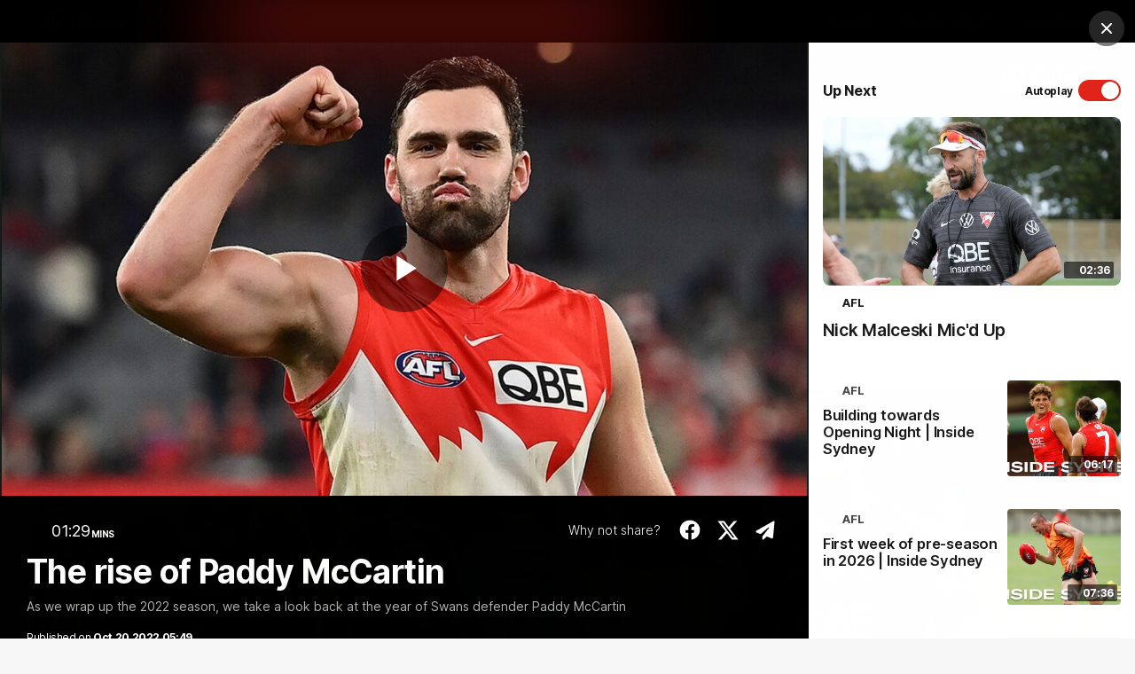

--- FILE ---
content_type: text/html;charset=utf-8
request_url: https://www.sydneyswans.com.au/video/1239465/the-rise-of-paddy-mccartin?videoId=1239465&modal=true&type=video&publishFrom=1666244981001
body_size: 39010
content:
<!doctype html>
<html lang="en">
<head>
	<meta charset="UTF-8">
	<meta http-equiv="X-UA-Compatible" content="IE=edge,chrome=1">
	<meta name="viewport" content="width=device-width, initial-scale=1">
    <meta name="apple-mobile-web-app-status-bar-style" content="black-translucent">

    <script>window.ADTAGURL_CMSID_BRIGHTCOVE = '2513968'</script>
    <script>window.ADTAGURL_CMSID_OOYALA = '1503'</script>
    <script>window.WATERMARKS_VERSION = '11843'</script>
    <script>window.CLUB_LABEL = 'aflc-syd'</script>
    <script>window.CLUB_ID = '24'</script>
    <script>window.TEAM_ID = '12'</script>
    <script>window.WOMENS_TEAM_ID = '121'</script>
    <script>window.STATS_LEADERS_URL = 'https://www.afl.com.au/stats/leaders'</script>
    <script>window.STATS_PLAYERS_URL = 'https://www.afl.com.au/stats/players'</script>
    <script>window.STATS_COMPARE_PLAYER_URL = 'https://www.afl.com.au/stats/compare'</script>
    <script>
        window.VFL_TEAM_ID = '89';
        if ( window.VFL_TEAM_ID.indexOf( 'VFL_TEAM_ID' ) > -1 ) {
            window.VFL_TEAM_ID = undefined;
        }
    </script>
    <script>
        window.VFLW_TEAM_ID = '133';
        if ( window.VFLW_TEAM_ID.indexOf( 'VFLW_TEAM_ID' ) > -1 ) {
            window.VFLW_TEAM_ID = undefined;
        }
    </script>
    <script>
        window.WAFL_TEAM_ID = '{$WAFL_TEAM_ID$}';
        if ( window.WAFL_TEAM_ID.indexOf( 'WAFL_TEAM_ID' ) > -1 ) {
            window.WAFL_TEAM_ID = undefined;
        }
    </script>
    <script>
        window.SANFL_TEAM_ID = '{$SANFL_TEAM_ID$}';
        if ( window.SANFL_TEAM_ID.indexOf( 'SANFL_TEAM_ID' ) > -1 ) {
            window.SANFL_TEAM_ID = undefined;
        }
    </script>
    <script>window.PLAYER_HEADSHOT_YEAR = '2025'</script>
    <script>
        window.DEFAULT_COMP_ORDER = '{$DEFAULT_COMP_ORDER$}'
        window.LADDER_DEFAULT_COMP_ORDER = '{$LADDER_DEFAULT_COMP_ORDER$}'
        if ( window.DEFAULT_COMP_ORDER.indexOf( 'DEFAULT_COMP_ORDER' ) > -1 ) {
            window.DEFAULT_COMP_ORDER = undefined;
        }
        if ( window.LADDER_DEFAULT_COMP_ORDER.indexOf( 'LADDER_DEFAULT_COMP_ORDER' ) > -1 ) {
            window.LADDER_DEFAULT_COMP_ORDER = undefined;
        }
    </script>

    <link rel="shortcut icon" href="/resources/v5.42.12/i/elements/aflc-syd/favicon.ico" />

    <link rel="apple-touch-icon" href="/resources/v5.42.12/i/elements/aflc-syd/apple-touch-icon.png" />
    <link rel="apple-touch-icon" sizes="57x57" href="/resources/v5.42.12/i/elements/aflc-syd/apple-touch-icon-57x57.png" />
    <link rel="apple-touch-icon" sizes="72x72" href="/resources/v5.42.12/i/elements/aflc-syd/apple-touch-icon-72x72.png" />
    <link rel="apple-touch-icon" sizes="76x76" href="/resources/v5.42.12/i/elements/aflc-syd/apple-touch-icon-76x76.png" />
    <link rel="apple-touch-icon" sizes="114x114" href="/resources/v5.42.12/i/elements/aflc-syd/apple-touch-icon-114x114.png" />
    <link rel="apple-touch-icon" sizes="120x120" href="/resources/v5.42.12/i/elements/aflc-syd/apple-touch-icon-120x120.png" />
    <link rel="apple-touch-icon" sizes="144x144" href="/resources/v5.42.12/i/elements/aflc-syd/apple-touch-icon-144x144.png" />
    <link rel="apple-touch-icon" sizes="152x152" href="/resources/v5.42.12/i/elements/aflc-syd/apple-touch-icon-152x152.png" />

    <meta name="msapplication-navbutton-color" content="#e1251b">
    <meta name="theme-color" content="#e1251b">

    <link rel="preload" as="font" type="font/woff2" href="/resources/v5.42.12/fonts/Inter.var.woff2" crossorigin>
    <link rel="stylesheet" href="/resources/v5.42.12/styles/screen.css" />

    <script>
        window.RESOURCES_VERSION = 'v5.42.12';
        console.info( '%c Version: ' + window.RESOURCES_VERSION + ' ', "background-color: #01285e; color: #ffffff;" )
    </script>
    <script src="/resources/v5.42.12/scripts/main.js" defer></script>
    <script crossorigin src="/resources/v5.42.12/scripts/react.bundle.min.js" defer></script>


    <!-- Service Worker Registration -->
    <script>"serviceWorker"in navigator&&window.addEventListener("load",function(){navigator.serviceWorker.register("/sw.js?resourcesPath=v5.42.12").then(function(e){console.log("ServiceWorker successfully registered with scope: ",e.scope)},function(e){console.error("ServiceWorker registration failed: ",e)})});</script>

    

<script>
    if(!window.PULSE){window.PULSE={};}
    window.PULSE.envPaths = {"label":"syd-prod","domain":["www.sydneyswans.com.au","www.sydneyswans.prod1.aflprod.com","cms.clubs.afl.com.au","exp.sydneyswans.com.au"],"cdn":"/resources/v5.42.12/","api":"//aflapi.sydneyswans.com.au/afl/v2/","aflApi":"//aflapi.sydneyswans.com.au/","aflmContentApi":"//aflapi.afl.com.au/","cfsApi":"https://api.afl.com.au/cfs/afl","cfsCommentary":"//api.afl.com.au/cfs/commentaryFeed","statsPro":"https://api.afl.com.au/statspro","misApi":"//api.afl.com.au","playerImagePath":"//s.afl.com.au/staticfile/AFL%20Tenant/AFL/Players/ChampIDImages","teamId":12,"siteName":"sydneyswans","siteAbbr":"syd","watermarksPath":"/resources/club-watermarks/11843/","clubId":"CD_T160","clientId":"6815b19f8e0b.telstra.sydney-sydney.au","redirectUri":"https://www.sydneyswans.com.au/login","visualPresetValue":"sydneyswans"};
</script>


    
    

























<!-- adding twitter image -->
        
        
        
        

<!-- adding fb image -->
        
        
        
        

<!-- Google Tag Manager -->
<script>
window.addEventListener('DOMContentLoaded',function() {
    (function(w,d,s,l,i){w[l]=w[l]||[];w[l].push({'gtm.start':
    new Date().getTime(),event:'gtm.js'});var f=d.getElementsByTagName(s)[0],
    j=d.createElement(s),dl=l!='dataLayer'?'&l='+l:'';j.async=true;j.src=
    'https://www.googletagmanager.com/gtm.js?id='+i+dl;f.parentNode.insertBefore(j,f);
    })(window,document,'script','dataLayer','GTM-T88SNCN');
});
</script>
<!-- End Google Tag Manager -->

<script src="//assets.adobedtm.com/launch-EN3d02652f91254186bbc3ab768d3098b9.min.js" async></script>
<script src="//www.sydneyswans.com.au/translations/aflc-syd/en.js" charset="UTF-8"></script>


<!-- NewRelic -->
<script type="text/javascript">

;window.NREUM||(NREUM={});NREUM.init={distributed_tracing:{enabled:true},privacy:{cookies_enabled:true}};

window.NREUM||(NREUM={}),__nr_require=function(t,e,n){function r(n){if(!e[n]){var o=e[n]={exports:{}};t[n][0].call(o.exports,function(e){var o=t[n][1][e];return r(o||e)},o,o.exports)}return e[n].exports}if("function"==typeof __nr_require)return __nr_require;for(var o=0;o<n.length;o++)r(n[o]);return r}({1:[function(t,e,n){function r(t){try{s.console&&console.log(t)}catch(e){}}var o,i=t("ee"),a=t(29),s={};try{o=localStorage.getItem("__nr_flags").split(","),console&&"function"==typeof console.log&&(s.console=!0,o.indexOf("dev")!==-1&&(s.dev=!0),o.indexOf("nr_dev")!==-1&&(s.nrDev=!0))}catch(c){}s.nrDev&&i.on("internal-error",function(t){r(t.stack)}),s.dev&&i.on("fn-err",function(t,e,n){r(n.stack)}),s.dev&&(r("NR AGENT IN DEVELOPMENT MODE"),r("flags: "+a(s,function(t,e){return t}).join(", ")))},{}],2:[function(t,e,n){function r(t,e,n,r,s){try{l?l-=1:o(s||new UncaughtException(t,e,n),!0)}catch(f){try{i("ierr",[f,c.now(),!0])}catch(d){}}return"function"==typeof u&&u.apply(this,a(arguments))}function UncaughtException(t,e,n){this.message=t||"Uncaught error with no additional information",this.sourceURL=e,this.line=n}function o(t,e){var n=e?null:c.now();i("err",[t,n])}var i=t("handle"),a=t(30),s=t("ee"),c=t("loader"),f=t("gos"),u=window.onerror,d=!1,p="nr@seenError";if(!c.disabled){var l=0;c.features.err=!0,t(1),window.onerror=r;try{throw new Error}catch(h){"stack"in h&&(t(13),t(12),"addEventListener"in window&&t(6),c.xhrWrappable&&t(14),d=!0)}s.on("fn-start",function(t,e,n){d&&(l+=1)}),s.on("fn-err",function(t,e,n){d&&!n[p]&&(f(n,p,function(){return!0}),this.thrown=!0,o(n))}),s.on("fn-end",function(){d&&!this.thrown&&l>0&&(l-=1)}),s.on("internal-error",function(t){i("ierr",[t,c.now(),!0])})}},{}],3:[function(t,e,n){var r=t("loader");r.disabled||(r.features.ins=!0)},{}],4:[function(t,e,n){function r(){L++,C=g.hash,this[u]=y.now()}function o(){L--,g.hash!==C&&i(0,!0);var t=y.now();this[h]=~~this[h]+t-this[u],this[d]=t}function i(t,e){E.emit("newURL",[""+g,e])}function a(t,e){t.on(e,function(){this[e]=y.now()})}var s="-start",c="-end",f="-body",u="fn"+s,d="fn"+c,p="cb"+s,l="cb"+c,h="jsTime",m="fetch",v="addEventListener",w=window,g=w.location,y=t("loader");if(w[v]&&y.xhrWrappable&&!y.disabled){var x=t(10),b=t(11),E=t(8),R=t(6),O=t(13),S=t(7),N=t(14),M=t(9),P=t("ee"),T=P.get("tracer");t(16),y.features.spa=!0;var C,L=0;P.on(u,r),b.on(p,r),M.on(p,r),P.on(d,o),b.on(l,o),M.on(l,o),P.buffer([u,d,"xhr-done","xhr-resolved"]),R.buffer([u]),O.buffer(["setTimeout"+c,"clearTimeout"+s,u]),N.buffer([u,"new-xhr","send-xhr"+s]),S.buffer([m+s,m+"-done",m+f+s,m+f+c]),E.buffer(["newURL"]),x.buffer([u]),b.buffer(["propagate",p,l,"executor-err","resolve"+s]),T.buffer([u,"no-"+u]),M.buffer(["new-jsonp","cb-start","jsonp-error","jsonp-end"]),a(N,"send-xhr"+s),a(P,"xhr-resolved"),a(P,"xhr-done"),a(S,m+s),a(S,m+"-done"),a(M,"new-jsonp"),a(M,"jsonp-end"),a(M,"cb-start"),E.on("pushState-end",i),E.on("replaceState-end",i),w[v]("hashchange",i,!0),w[v]("load",i,!0),w[v]("popstate",function(){i(0,L>1)},!0)}},{}],5:[function(t,e,n){function r(t){}if(window.performance&&window.performance.timing&&window.performance.getEntriesByType){var o=t("ee"),i=t("handle"),a=t(13),s=t(12),c="learResourceTimings",f="addEventListener",u="resourcetimingbufferfull",d="bstResource",p="resource",l="-start",h="-end",m="fn"+l,v="fn"+h,w="bstTimer",g="pushState",y=t("loader");if(!y.disabled){y.features.stn=!0,t(8),"addEventListener"in window&&t(6);var x=NREUM.o.EV;o.on(m,function(t,e){var n=t[0];n instanceof x&&(this.bstStart=y.now())}),o.on(v,function(t,e){var n=t[0];n instanceof x&&i("bst",[n,e,this.bstStart,y.now()])}),a.on(m,function(t,e,n){this.bstStart=y.now(),this.bstType=n}),a.on(v,function(t,e){i(w,[e,this.bstStart,y.now(),this.bstType])}),s.on(m,function(){this.bstStart=y.now()}),s.on(v,function(t,e){i(w,[e,this.bstStart,y.now(),"requestAnimationFrame"])}),o.on(g+l,function(t){this.time=y.now(),this.startPath=location.pathname+location.hash}),o.on(g+h,function(t){i("bstHist",[location.pathname+location.hash,this.startPath,this.time])}),f in window.performance&&(window.performance["c"+c]?window.performance[f](u,function(t){i(d,[window.performance.getEntriesByType(p)]),window.performance["c"+c]()},!1):window.performance[f]("webkit"+u,function(t){i(d,[window.performance.getEntriesByType(p)]),window.performance["webkitC"+c]()},!1)),document[f]("scroll",r,{passive:!0}),document[f]("keypress",r,!1),document[f]("click",r,!1)}}},{}],6:[function(t,e,n){function r(t){for(var e=t;e&&!e.hasOwnProperty(u);)e=Object.getPrototypeOf(e);e&&o(e)}function o(t){s.inPlace(t,[u,d],"-",i)}function i(t,e){return t[1]}var a=t("ee").get("events"),s=t("wrap-function")(a,!0),c=t("gos"),f=XMLHttpRequest,u="addEventListener",d="removeEventListener";e.exports=a,"getPrototypeOf"in Object?(r(document),r(window),r(f.prototype)):f.prototype.hasOwnProperty(u)&&(o(window),o(f.prototype)),a.on(u+"-start",function(t,e){var n=t[1],r=c(n,"nr@wrapped",function(){function t(){if("function"==typeof n.handleEvent)return n.handleEvent.apply(n,arguments)}var e={object:t,"function":n}[typeof n];return e?s(e,"fn-",null,e.name||"anonymous"):n});this.wrapped=t[1]=r}),a.on(d+"-start",function(t){t[1]=this.wrapped||t[1]})},{}],7:[function(t,e,n){function r(t,e,n){var r=t[e];"function"==typeof r&&(t[e]=function(){var t=i(arguments),e={};o.emit(n+"before-start",[t],e);var a;e[m]&&e[m].dt&&(a=e[m].dt);var s=r.apply(this,t);return o.emit(n+"start",[t,a],s),s.then(function(t){return o.emit(n+"end",[null,t],s),t},function(t){throw o.emit(n+"end",[t],s),t})})}var o=t("ee").get("fetch"),i=t(30),a=t(29);e.exports=o;var s=window,c="fetch-",f=c+"body-",u=["arrayBuffer","blob","json","text","formData"],d=s.Request,p=s.Response,l=s.fetch,h="prototype",m="nr@context";d&&p&&l&&(a(u,function(t,e){r(d[h],e,f),r(p[h],e,f)}),r(s,"fetch",c),o.on(c+"end",function(t,e){var n=this;if(e){var r=e.headers.get("content-length");null!==r&&(n.rxSize=r),o.emit(c+"done",[null,e],n)}else o.emit(c+"done",[t],n)}))},{}],8:[function(t,e,n){var r=t("ee").get("history"),o=t("wrap-function")(r);e.exports=r;var i=window.history&&window.history.constructor&&window.history.constructor.prototype,a=window.history;i&&i.pushState&&i.replaceState&&(a=i),o.inPlace(a,["pushState","replaceState"],"-")},{}],9:[function(t,e,n){function r(t){function e(){c.emit("jsonp-end",[],p),t.removeEventListener("load",e,!1),t.removeEventListener("error",n,!1)}function n(){c.emit("jsonp-error",[],p),c.emit("jsonp-end",[],p),t.removeEventListener("load",e,!1),t.removeEventListener("error",n,!1)}var r=t&&"string"==typeof t.nodeName&&"script"===t.nodeName.toLowerCase();if(r){var o="function"==typeof t.addEventListener;if(o){var a=i(t.src);if(a){var u=s(a),d="function"==typeof u.parent[u.key];if(d){var p={};f.inPlace(u.parent,[u.key],"cb-",p),t.addEventListener("load",e,!1),t.addEventListener("error",n,!1),c.emit("new-jsonp",[t.src],p)}}}}}function o(){return"addEventListener"in window}function i(t){var e=t.match(u);return e?e[1]:null}function a(t,e){var n=t.match(p),r=n[1],o=n[3];return o?a(o,e[r]):e[r]}function s(t){var e=t.match(d);return e&&e.length>=3?{key:e[2],parent:a(e[1],window)}:{key:t,parent:window}}var c=t("ee").get("jsonp"),f=t("wrap-function")(c);if(e.exports=c,o()){var u=/[?&](?:callback|cb)=([^&#]+)/,d=/(.*)\.([^.]+)/,p=/^(\w+)(\.|$)(.*)$/,l=["appendChild","insertBefore","replaceChild"];Node&&Node.prototype&&Node.prototype.appendChild?f.inPlace(Node.prototype,l,"dom-"):(f.inPlace(HTMLElement.prototype,l,"dom-"),f.inPlace(HTMLHeadElement.prototype,l,"dom-"),f.inPlace(HTMLBodyElement.prototype,l,"dom-")),c.on("dom-start",function(t){r(t[0])})}},{}],10:[function(t,e,n){var r=t("ee").get("mutation"),o=t("wrap-function")(r),i=NREUM.o.MO;e.exports=r,i&&(window.MutationObserver=function(t){return this instanceof i?new i(o(t,"fn-")):i.apply(this,arguments)},MutationObserver.prototype=i.prototype)},{}],11:[function(t,e,n){function r(t){var e=i.context(),n=s(t,"executor-",e,null,!1),r=new f(n);return i.context(r).getCtx=function(){return e},r}var o=t("wrap-function"),i=t("ee").get("promise"),a=t("ee").getOrSetContext,s=o(i),c=t(29),f=NREUM.o.PR;e.exports=i,f&&(window.Promise=r,["all","race"].forEach(function(t){var e=f[t];f[t]=function(n){function r(t){return function(){i.emit("propagate",[null,!o],a,!1,!1),o=o||!t}}var o=!1;c(n,function(e,n){Promise.resolve(n).then(r("all"===t),r(!1))});var a=e.apply(f,arguments),s=f.resolve(a);return s}}),["resolve","reject"].forEach(function(t){var e=f[t];f[t]=function(t){var n=e.apply(f,arguments);return t!==n&&i.emit("propagate",[t,!0],n,!1,!1),n}}),f.prototype["catch"]=function(t){return this.then(null,t)},f.prototype=Object.create(f.prototype,{constructor:{value:r}}),c(Object.getOwnPropertyNames(f),function(t,e){try{r[e]=f[e]}catch(n){}}),o.wrapInPlace(f.prototype,"then",function(t){return function(){var e=this,n=o.argsToArray.apply(this,arguments),r=a(e);r.promise=e,n[0]=s(n[0],"cb-",r,null,!1),n[1]=s(n[1],"cb-",r,null,!1);var c=t.apply(this,n);return r.nextPromise=c,i.emit("propagate",[e,!0],c,!1,!1),c}}),i.on("executor-start",function(t){t[0]=s(t[0],"resolve-",this,null,!1),t[1]=s(t[1],"resolve-",this,null,!1)}),i.on("executor-err",function(t,e,n){t[1](n)}),i.on("cb-end",function(t,e,n){i.emit("propagate",[n,!0],this.nextPromise,!1,!1)}),i.on("propagate",function(t,e,n){this.getCtx&&!e||(this.getCtx=function(){if(t instanceof Promise)var e=i.context(t);return e&&e.getCtx?e.getCtx():this})}),r.toString=function(){return""+f})},{}],12:[function(t,e,n){var r=t("ee").get("raf"),o=t("wrap-function")(r),i="equestAnimationFrame";e.exports=r,o.inPlace(window,["r"+i,"mozR"+i,"webkitR"+i,"msR"+i],"raf-"),r.on("raf-start",function(t){t[0]=o(t[0],"fn-")})},{}],13:[function(t,e,n){function r(t,e,n){t[0]=a(t[0],"fn-",null,n)}function o(t,e,n){this.method=n,this.timerDuration=isNaN(t[1])?0:+t[1],t[0]=a(t[0],"fn-",this,n)}var i=t("ee").get("timer"),a=t("wrap-function")(i),s="setTimeout",c="setInterval",f="clearTimeout",u="-start",d="-";e.exports=i,a.inPlace(window,[s,"setImmediate"],s+d),a.inPlace(window,[c],c+d),a.inPlace(window,[f,"clearImmediate"],f+d),i.on(c+u,r),i.on(s+u,o)},{}],14:[function(t,e,n){function r(t,e){d.inPlace(e,["onreadystatechange"],"fn-",s)}function o(){var t=this,e=u.context(t);t.readyState>3&&!e.resolved&&(e.resolved=!0,u.emit("xhr-resolved",[],t)),d.inPlace(t,g,"fn-",s)}function i(t){y.push(t),h&&(b?b.then(a):v?v(a):(E=-E,R.data=E))}function a(){for(var t=0;t<y.length;t++)r([],y[t]);y.length&&(y=[])}function s(t,e){return e}function c(t,e){for(var n in t)e[n]=t[n];return e}t(6);var f=t("ee"),u=f.get("xhr"),d=t("wrap-function")(u),p=NREUM.o,l=p.XHR,h=p.MO,m=p.PR,v=p.SI,w="readystatechange",g=["onload","onerror","onabort","onloadstart","onloadend","onprogress","ontimeout"],y=[];e.exports=u;var x=window.XMLHttpRequest=function(t){var e=new l(t);try{u.emit("new-xhr",[e],e),e.addEventListener(w,o,!1)}catch(n){try{u.emit("internal-error",[n])}catch(r){}}return e};if(c(l,x),x.prototype=l.prototype,d.inPlace(x.prototype,["open","send"],"-xhr-",s),u.on("send-xhr-start",function(t,e){r(t,e),i(e)}),u.on("open-xhr-start",r),h){var b=m&&m.resolve();if(!v&&!m){var E=1,R=document.createTextNode(E);new h(a).observe(R,{characterData:!0})}}else f.on("fn-end",function(t){t[0]&&t[0].type===w||a()})},{}],15:[function(t,e,n){function r(t){if(!s(t))return null;var e=window.NREUM;if(!e.loader_config)return null;var n=(e.loader_config.accountID||"").toString()||null,r=(e.loader_config.agentID||"").toString()||null,f=(e.loader_config.trustKey||"").toString()||null;if(!n||!r)return null;var h=l.generateSpanId(),m=l.generateTraceId(),v=Date.now(),w={spanId:h,traceId:m,timestamp:v};return(t.sameOrigin||c(t)&&p())&&(w.traceContextParentHeader=o(h,m),w.traceContextStateHeader=i(h,v,n,r,f)),(t.sameOrigin&&!u()||!t.sameOrigin&&c(t)&&d())&&(w.newrelicHeader=a(h,m,v,n,r,f)),w}function o(t,e){return"00-"+e+"-"+t+"-01"}function i(t,e,n,r,o){var i=0,a="",s=1,c="",f="";return o+"@nr="+i+"-"+s+"-"+n+"-"+r+"-"+t+"-"+a+"-"+c+"-"+f+"-"+e}function a(t,e,n,r,o,i){var a="btoa"in window&&"function"==typeof window.btoa;if(!a)return null;var s={v:[0,1],d:{ty:"Browser",ac:r,ap:o,id:t,tr:e,ti:n}};return i&&r!==i&&(s.d.tk=i),btoa(JSON.stringify(s))}function s(t){return f()&&c(t)}function c(t){var e=!1,n={};if("init"in NREUM&&"distributed_tracing"in NREUM.init&&(n=NREUM.init.distributed_tracing),t.sameOrigin)e=!0;else if(n.allowed_origins instanceof Array)for(var r=0;r<n.allowed_origins.length;r++){var o=h(n.allowed_origins[r]);if(t.hostname===o.hostname&&t.protocol===o.protocol&&t.port===o.port){e=!0;break}}return e}function f(){return"init"in NREUM&&"distributed_tracing"in NREUM.init&&!!NREUM.init.distributed_tracing.enabled}function u(){return"init"in NREUM&&"distributed_tracing"in NREUM.init&&!!NREUM.init.distributed_tracing.exclude_newrelic_header}function d(){return"init"in NREUM&&"distributed_tracing"in NREUM.init&&NREUM.init.distributed_tracing.cors_use_newrelic_header!==!1}function p(){return"init"in NREUM&&"distributed_tracing"in NREUM.init&&!!NREUM.init.distributed_tracing.cors_use_tracecontext_headers}var l=t(26),h=t(17);e.exports={generateTracePayload:r,shouldGenerateTrace:s}},{}],16:[function(t,e,n){function r(t){var e=this.params,n=this.metrics;if(!this.ended){this.ended=!0;for(var r=0;r<p;r++)t.removeEventListener(d[r],this.listener,!1);e.aborted||(n.duration=a.now()-this.startTime,this.loadCaptureCalled||4!==t.readyState?null==e.status&&(e.status=0):i(this,t),n.cbTime=this.cbTime,u.emit("xhr-done",[t],t),s("xhr",[e,n,this.startTime]))}}function o(t,e){var n=c(e),r=t.params;r.host=n.hostname+":"+n.port,r.pathname=n.pathname,t.parsedOrigin=n,t.sameOrigin=n.sameOrigin}function i(t,e){t.params.status=e.status;var n=v(e,t.lastSize);if(n&&(t.metrics.rxSize=n),t.sameOrigin){var r=e.getResponseHeader("X-NewRelic-App-Data");r&&(t.params.cat=r.split(", ").pop())}t.loadCaptureCalled=!0}var a=t("loader");if(a.xhrWrappable&&!a.disabled){var s=t("handle"),c=t(17),f=t(15).generateTracePayload,u=t("ee"),d=["load","error","abort","timeout"],p=d.length,l=t("id"),h=t(22),m=t(21),v=t(18),w=NREUM.o.REQ,g=window.XMLHttpRequest;a.features.xhr=!0,t(14),t(7),u.on("new-xhr",function(t){var e=this;e.totalCbs=0,e.called=0,e.cbTime=0,e.end=r,e.ended=!1,e.xhrGuids={},e.lastSize=null,e.loadCaptureCalled=!1,e.params=this.params||{},e.metrics=this.metrics||{},t.addEventListener("load",function(n){i(e,t)},!1),h&&(h>34||h<10)||window.opera||t.addEventListener("progress",function(t){e.lastSize=t.loaded},!1)}),u.on("open-xhr-start",function(t){this.params={method:t[0]},o(this,t[1]),this.metrics={}}),u.on("open-xhr-end",function(t,e){"loader_config"in NREUM&&"xpid"in NREUM.loader_config&&this.sameOrigin&&e.setRequestHeader("X-NewRelic-ID",NREUM.loader_config.xpid);var n=f(this.parsedOrigin);if(n){var r=!1;n.newrelicHeader&&(e.setRequestHeader("newrelic",n.newrelicHeader),r=!0),n.traceContextParentHeader&&(e.setRequestHeader("traceparent",n.traceContextParentHeader),n.traceContextStateHeader&&e.setRequestHeader("tracestate",n.traceContextStateHeader),r=!0),r&&(this.dt=n)}}),u.on("send-xhr-start",function(t,e){var n=this.metrics,r=t[0],o=this;if(n&&r){var i=m(r);i&&(n.txSize=i)}this.startTime=a.now(),this.listener=function(t){try{"abort"!==t.type||o.loadCaptureCalled||(o.params.aborted=!0),("load"!==t.type||o.called===o.totalCbs&&(o.onloadCalled||"function"!=typeof e.onload))&&o.end(e)}catch(n){try{u.emit("internal-error",[n])}catch(r){}}};for(var s=0;s<p;s++)e.addEventListener(d[s],this.listener,!1)}),u.on("xhr-cb-time",function(t,e,n){this.cbTime+=t,e?this.onloadCalled=!0:this.called+=1,this.called!==this.totalCbs||!this.onloadCalled&&"function"==typeof n.onload||this.end(n)}),u.on("xhr-load-added",function(t,e){var n=""+l(t)+!!e;this.xhrGuids&&!this.xhrGuids[n]&&(this.xhrGuids[n]=!0,this.totalCbs+=1)}),u.on("xhr-load-removed",function(t,e){var n=""+l(t)+!!e;this.xhrGuids&&this.xhrGuids[n]&&(delete this.xhrGuids[n],this.totalCbs-=1)}),u.on("addEventListener-end",function(t,e){e instanceof g&&"load"===t[0]&&u.emit("xhr-load-added",[t[1],t[2]],e)}),u.on("removeEventListener-end",function(t,e){e instanceof g&&"load"===t[0]&&u.emit("xhr-load-removed",[t[1],t[2]],e)}),u.on("fn-start",function(t,e,n){e instanceof g&&("onload"===n&&(this.onload=!0),("load"===(t[0]&&t[0].type)||this.onload)&&(this.xhrCbStart=a.now()))}),u.on("fn-end",function(t,e){this.xhrCbStart&&u.emit("xhr-cb-time",[a.now()-this.xhrCbStart,this.onload,e],e)}),u.on("fetch-before-start",function(t){function e(t,e){var n=!1;return e.newrelicHeader&&(t.set("newrelic",e.newrelicHeader),n=!0),e.traceContextParentHeader&&(t.set("traceparent",e.traceContextParentHeader),e.traceContextStateHeader&&t.set("tracestate",e.traceContextStateHeader),n=!0),n}var n,r=t[1]||{};"string"==typeof t[0]?n=t[0]:t[0]&&t[0].url?n=t[0].url:window.URL&&t[0]&&t[0]instanceof URL&&(n=t[0].href),n&&(this.parsedOrigin=c(n),this.sameOrigin=this.parsedOrigin.sameOrigin);var o=f(this.parsedOrigin);if(o&&(o.newrelicHeader||o.traceContextParentHeader))if("string"==typeof t[0]||window.URL&&t[0]&&t[0]instanceof URL){var i={};for(var a in r)i[a]=r[a];i.headers=new Headers(r.headers||{}),e(i.headers,o)&&(this.dt=o),t.length>1?t[1]=i:t.push(i)}else t[0]&&t[0].headers&&e(t[0].headers,o)&&(this.dt=o)}),u.on("fetch-start",function(t,e){this.params={},this.metrics={},this.startTime=a.now(),t.length>=1&&(this.target=t[0]),t.length>=2&&(this.opts=t[1]);var n,r=this.opts||{},i=this.target;"string"==typeof i?n=i:"object"==typeof i&&i instanceof w?n=i.url:window.URL&&"object"==typeof i&&i instanceof URL&&(n=i.href),o(this,n);var s=(""+(i&&i instanceof w&&i.method||r.method||"GET")).toUpperCase();this.params.method=s,this.txSize=m(r.body)||0}),u.on("fetch-done",function(t,e){this.params||(this.params={}),this.params.status=e?e.status:0;var n;"string"==typeof this.rxSize&&this.rxSize.length>0&&(n=+this.rxSize);var r={txSize:this.txSize,rxSize:n,duration:a.now()-this.startTime};s("xhr",[this.params,r,this.startTime])})}},{}],17:[function(t,e,n){var r={};e.exports=function(t){if(t in r)return r[t];var e=document.createElement("a"),n=window.location,o={};e.href=t,o.port=e.port;var i=e.href.split("://");!o.port&&i[1]&&(o.port=i[1].split("/")[0].split("@").pop().split(":")[1]),o.port&&"0"!==o.port||(o.port="https"===i[0]?"443":"80"),o.hostname=e.hostname||n.hostname,o.pathname=e.pathname,o.protocol=i[0],"/"!==o.pathname.charAt(0)&&(o.pathname="/"+o.pathname);var a=!e.protocol||":"===e.protocol||e.protocol===n.protocol,s=e.hostname===document.domain&&e.port===n.port;return o.sameOrigin=a&&(!e.hostname||s),"/"===o.pathname&&(r[t]=o),o}},{}],18:[function(t,e,n){function r(t,e){var n=t.responseType;return"json"===n&&null!==e?e:"arraybuffer"===n||"blob"===n||"json"===n?o(t.response):"text"===n||""===n||void 0===n?o(t.responseText):void 0}var o=t(21);e.exports=r},{}],19:[function(t,e,n){function r(){}function o(t,e,n){return function(){return i(t,[f.now()].concat(s(arguments)),e?null:this,n),e?void 0:this}}var i=t("handle"),a=t(29),s=t(30),c=t("ee").get("tracer"),f=t("loader"),u=NREUM;"undefined"==typeof window.newrelic&&(newrelic=u);var d=["setPageViewName","setCustomAttribute","setErrorHandler","finished","addToTrace","inlineHit","addRelease"],p="api-",l=p+"ixn-";a(d,function(t,e){u[e]=o(p+e,!0,"api")}),u.addPageAction=o(p+"addPageAction",!0),u.setCurrentRouteName=o(p+"routeName",!0),e.exports=newrelic,u.interaction=function(){return(new r).get()};var h=r.prototype={createTracer:function(t,e){var n={},r=this,o="function"==typeof e;return i(l+"tracer",[f.now(),t,n],r),function(){if(c.emit((o?"":"no-")+"fn-start",[f.now(),r,o],n),o)try{return e.apply(this,arguments)}catch(t){throw c.emit("fn-err",[arguments,this,t],n),t}finally{c.emit("fn-end",[f.now()],n)}}}};a("actionText,setName,setAttribute,save,ignore,onEnd,getContext,end,get".split(","),function(t,e){h[e]=o(l+e)}),newrelic.noticeError=function(t,e){"string"==typeof t&&(t=new Error(t)),i("err",[t,f.now(),!1,e])}},{}],20:[function(t,e,n){function r(t){if(NREUM.init){for(var e=NREUM.init,n=t.split("."),r=0;r<n.length-1;r++)if(e=e[n[r]],"object"!=typeof e)return;return e=e[n[n.length-1]]}}e.exports={getConfiguration:r}},{}],21:[function(t,e,n){e.exports=function(t){if("string"==typeof t&&t.length)return t.length;if("object"==typeof t){if("undefined"!=typeof ArrayBuffer&&t instanceof ArrayBuffer&&t.byteLength)return t.byteLength;if("undefined"!=typeof Blob&&t instanceof Blob&&t.size)return t.size;if(!("undefined"!=typeof FormData&&t instanceof FormData))try{return JSON.stringify(t).length}catch(e){return}}}},{}],22:[function(t,e,n){var r=0,o=navigator.userAgent.match(/Firefox[\/\s](\d+\.\d+)/);o&&(r=+o[1]),e.exports=r},{}],23:[function(t,e,n){function r(){return s.exists&&performance.now?Math.round(performance.now()):(i=Math.max((new Date).getTime(),i))-a}function o(){return i}var i=(new Date).getTime(),a=i,s=t(31);e.exports=r,e.exports.offset=a,e.exports.getLastTimestamp=o},{}],24:[function(t,e,n){function r(t){return!(!t||!t.protocol||"file:"===t.protocol)}e.exports=r},{}],25:[function(t,e,n){function r(t,e){var n=t.getEntries();n.forEach(function(t){"first-paint"===t.name?d("timing",["fp",Math.floor(t.startTime)]):"first-contentful-paint"===t.name&&d("timing",["fcp",Math.floor(t.startTime)])})}function o(t,e){var n=t.getEntries();n.length>0&&d("lcp",[n[n.length-1]])}function i(t){t.getEntries().forEach(function(t){t.hadRecentInput||d("cls",[t])})}function a(t){if(t instanceof h&&!v){var e=Math.round(t.timeStamp),n={type:t.type};e<=p.now()?n.fid=p.now()-e:e>p.offset&&e<=Date.now()?(e-=p.offset,n.fid=p.now()-e):e=p.now(),v=!0,d("timing",["fi",e,n])}}function s(t){"hidden"===t&&d("pageHide",[p.now()])}if(!("init"in NREUM&&"page_view_timing"in NREUM.init&&"enabled"in NREUM.init.page_view_timing&&NREUM.init.page_view_timing.enabled===!1)){var c,f,u,d=t("handle"),p=t("loader"),l=t(28),h=NREUM.o.EV;if("PerformanceObserver"in window&&"function"==typeof window.PerformanceObserver){c=new PerformanceObserver(r);try{c.observe({entryTypes:["paint"]})}catch(m){}f=new PerformanceObserver(o);try{f.observe({entryTypes:["largest-contentful-paint"]})}catch(m){}u=new PerformanceObserver(i);try{u.observe({type:"layout-shift",buffered:!0})}catch(m){}}if("addEventListener"in document){var v=!1,w=["click","keydown","mousedown","pointerdown","touchstart"];w.forEach(function(t){document.addEventListener(t,a,!1)})}l(s)}},{}],26:[function(t,e,n){function r(){function t(){return e?15&e[n++]:16*Math.random()|0}var e=null,n=0,r=window.crypto||window.msCrypto;r&&r.getRandomValues&&(e=r.getRandomValues(new Uint8Array(31)));for(var o,i="xxxxxxxx-xxxx-4xxx-yxxx-xxxxxxxxxxxx",a="",s=0;s<i.length;s++)o=i[s],"x"===o?a+=t().toString(16):"y"===o?(o=3&t()|8,a+=o.toString(16)):a+=o;return a}function o(){return a(16)}function i(){return a(32)}function a(t){function e(){return n?15&n[r++]:16*Math.random()|0}var n=null,r=0,o=window.crypto||window.msCrypto;o&&o.getRandomValues&&Uint8Array&&(n=o.getRandomValues(new Uint8Array(31)));for(var i=[],a=0;a<t;a++)i.push(e().toString(16));return i.join("")}e.exports={generateUuid:r,generateSpanId:o,generateTraceId:i}},{}],27:[function(t,e,n){function r(t,e){if(!o)return!1;if(t!==o)return!1;if(!e)return!0;if(!i)return!1;for(var n=i.split("."),r=e.split("."),a=0;a<r.length;a++)if(r[a]!==n[a])return!1;return!0}var o=null,i=null,a=/Version\/(\S+)\s+Safari/;if(navigator.userAgent){var s=navigator.userAgent,c=s.match(a);c&&s.indexOf("Chrome")===-1&&s.indexOf("Chromium")===-1&&(o="Safari",i=c[1])}e.exports={agent:o,version:i,match:r}},{}],28:[function(t,e,n){function r(t){function e(){t(a&&document[a]?document[a]:document[o]?"hidden":"visible")}"addEventListener"in document&&i&&document.addEventListener(i,e,!1)}e.exports=r;var o,i,a;"undefined"!=typeof document.hidden?(o="hidden",i="visibilitychange",a="visibilityState"):"undefined"!=typeof document.msHidden?(o="msHidden",i="msvisibilitychange"):"undefined"!=typeof document.webkitHidden&&(o="webkitHidden",i="webkitvisibilitychange",a="webkitVisibilityState")},{}],29:[function(t,e,n){function r(t,e){var n=[],r="",i=0;for(r in t)o.call(t,r)&&(n[i]=e(r,t[r]),i+=1);return n}var o=Object.prototype.hasOwnProperty;e.exports=r},{}],30:[function(t,e,n){function r(t,e,n){e||(e=0),"undefined"==typeof n&&(n=t?t.length:0);for(var r=-1,o=n-e||0,i=Array(o<0?0:o);++r<o;)i[r]=t[e+r];return i}e.exports=r},{}],31:[function(t,e,n){e.exports={exists:"undefined"!=typeof window.performance&&window.performance.timing&&"undefined"!=typeof window.performance.timing.navigationStart}},{}],ee:[function(t,e,n){function r(){}function o(t){function e(t){return t&&t instanceof r?t:t?f(t,c,a):a()}function n(n,r,o,i,a){if(a!==!1&&(a=!0),!l.aborted||i){t&&a&&t(n,r,o);for(var s=e(o),c=m(n),f=c.length,u=0;u<f;u++)c[u].apply(s,r);var p=d[y[n]];return p&&p.push([x,n,r,s]),s}}function i(t,e){g[t]=m(t).concat(e)}function h(t,e){var n=g[t];if(n)for(var r=0;r<n.length;r++)n[r]===e&&n.splice(r,1)}function m(t){return g[t]||[]}function v(t){return p[t]=p[t]||o(n)}function w(t,e){l.aborted||u(t,function(t,n){e=e||"feature",y[n]=e,e in d||(d[e]=[])})}var g={},y={},x={on:i,addEventListener:i,removeEventListener:h,emit:n,get:v,listeners:m,context:e,buffer:w,abort:s,aborted:!1};return x}function i(t){return f(t,c,a)}function a(){return new r}function s(){(d.api||d.feature)&&(l.aborted=!0,d=l.backlog={})}var c="nr@context",f=t("gos"),u=t(29),d={},p={},l=e.exports=o();e.exports.getOrSetContext=i,l.backlog=d},{}],gos:[function(t,e,n){function r(t,e,n){if(o.call(t,e))return t[e];var r=n();if(Object.defineProperty&&Object.keys)try{return Object.defineProperty(t,e,{value:r,writable:!0,enumerable:!1}),r}catch(i){}return t[e]=r,r}var o=Object.prototype.hasOwnProperty;e.exports=r},{}],handle:[function(t,e,n){function r(t,e,n,r){o.buffer([t],r),o.emit(t,e,n)}var o=t("ee").get("handle");e.exports=r,r.ee=o},{}],id:[function(t,e,n){function r(t){var e=typeof t;return!t||"object"!==e&&"function"!==e?-1:t===window?0:a(t,i,function(){return o++})}var o=1,i="nr@id",a=t("gos");e.exports=r},{}],loader:[function(t,e,n){function r(){if(!S++){var t=O.info=NREUM.info,e=m.getElementsByTagName("script")[0];if(setTimeout(f.abort,3e4),!(t&&t.licenseKey&&t.applicationID&&e))return f.abort();c(E,function(e,n){t[e]||(t[e]=n)});var n=a();s("mark",["onload",n+O.offset],null,"api"),s("timing",["load",n]);var r=m.createElement("script");0===t.agent.indexOf("http://")||0===t.agent.indexOf("https://")?r.src=t.agent:r.src=l+"://"+t.agent,e.parentNode.insertBefore(r,e)}}function o(){"complete"===m.readyState&&i()}function i(){s("mark",["domContent",a()+O.offset],null,"api")}var a=t(23),s=t("handle"),c=t(29),f=t("ee"),u=t(27),d=t(24),p=t(20),l=p.getConfiguration("ssl")===!1?"http":"https",h=window,m=h.document,v="addEventListener",w="attachEvent",g=h.XMLHttpRequest,y=g&&g.prototype,x=!d(h.location);NREUM.o={ST:setTimeout,SI:h.setImmediate,CT:clearTimeout,XHR:g,REQ:h.Request,EV:h.Event,PR:h.Promise,MO:h.MutationObserver};var b=""+location,E={beacon:"bam.nr-data.net",errorBeacon:"bam.nr-data.net",agent:"js-agent.newrelic.com/nr-spa-1210.min.js"},R=g&&y&&y[v]&&!/CriOS/.test(navigator.userAgent),O=e.exports={offset:a.getLastTimestamp(),now:a,origin:b,features:{},xhrWrappable:R,userAgent:u,disabled:x};if(!x){t(19),t(25),m[v]?(m[v]("DOMContentLoaded",i,!1),h[v]("load",r,!1)):(m[w]("onreadystatechange",o),h[w]("onload",r)),s("mark",["firstbyte",a.getLastTimestamp()],null,"api");var S=0}},{}],"wrap-function":[function(t,e,n){function r(t,e){function n(e,n,r,c,f){function nrWrapper(){var i,a,u,p;try{a=this,i=d(arguments),u="function"==typeof r?r(i,a):r||{}}catch(l){o([l,"",[i,a,c],u],t)}s(n+"start",[i,a,c],u,f);try{return p=e.apply(a,i)}catch(h){throw s(n+"err",[i,a,h],u,f),h}finally{s(n+"end",[i,a,p],u,f)}}return a(e)?e:(n||(n=""),nrWrapper[p]=e,i(e,nrWrapper,t),nrWrapper)}function r(t,e,r,o,i){r||(r="");var s,c,f,u="-"===r.charAt(0);for(f=0;f<e.length;f++)c=e[f],s=t[c],a(s)||(t[c]=n(s,u?c+r:r,o,c,i))}function s(n,r,i,a){if(!h||e){var s=h;h=!0;try{t.emit(n,r,i,e,a)}catch(c){o([c,n,r,i],t)}h=s}}return t||(t=u),n.inPlace=r,n.flag=p,n}function o(t,e){e||(e=u);try{e.emit("internal-error",t)}catch(n){}}function i(t,e,n){if(Object.defineProperty&&Object.keys)try{var r=Object.keys(t);return r.forEach(function(n){Object.defineProperty(e,n,{get:function(){return t[n]},set:function(e){return t[n]=e,e}})}),e}catch(i){o([i],n)}for(var a in t)l.call(t,a)&&(e[a]=t[a]);return e}function a(t){return!(t&&t instanceof Function&&t.apply&&!t[p])}function s(t,e){var n=e(t);return n[p]=t,i(t,n,u),n}function c(t,e,n){var r=t[e];t[e]=s(r,n)}function f(){for(var t=arguments.length,e=new Array(t),n=0;n<t;++n)e[n]=arguments[n];return e}var u=t("ee"),d=t(30),p="nr@original",l=Object.prototype.hasOwnProperty,h=!1;e.exports=r,e.exports.wrapFunction=s,e.exports.wrapInPlace=c,e.exports.argsToArray=f},{}]},{},["loader",2,16,5,3,4]);

;NREUM.loader_config={accountID:"2937248",trustKey:"798156",agentID:"1120126816",licenseKey:"NRJS-a1bf724b7b85f1f5adf",applicationID:"1120126816"}

;NREUM.info={beacon:"bam.nr-data.net",errorBeacon:"bam.nr-data.net",licenseKey:"NRJS-a1bf724b7b85f1f5adf",applicationID:"1120126816",sa:1}

</script>
<!-- End NewRelic -->


    <script type="application/ld+json">
        {
            "@context": "http://schema.org",
            "@type": "VideoObject",
            "name": "The rise of Paddy McCartin",
            "description": "As we wrap up the 2022 season, we take a look back at the year of Swans defender Paddy McCartin",
            "thumbnailUrl": "https://resources.sydneyswans.com.au/photo-resources/2022/10/20/8a2ce663-e508-40d4-968b-2916e3250ca5/3wc83miv.png?width=1280",
            "publisher": {
                "@type": "Organization",
                "name": "Sydney Swans",
                "logo": {
                    "@type": "ImageObject",
                    "url": "https://resources.afl.com.au/photo-resources/2019/12/05/9afccce2-87db-4a20-abcc-0c62c6516b3d/afl-logo.png?width=120&height=60",
                    "width": "120",
                    "height": "60"
                }
            },
            "uploadDate": "20/10/2022"
        }
    </script>

        

            



<!-- adding twitter image -->
        
        
        
        

<!-- adding fb image -->
        
        
        
        

            

<script class="js-metadata u-hide" data-title=""></script>

    <meta name="twitter:app:id:iphone" content="510371247"/>
<meta name="twitter:app:url:iphone" content="https://itunes.apple.com/au/app/sydney-swans/id510371247?mt=8"/>
<meta name="twitter:image" content="https://resources.sydneyswans.com.au/photo-resources/2022/10/20/8a2ce663-e508-40d4-968b-2916e3250ca5/3wc83miv.png?width=1024&height=512"/>
<meta property="og:image:height" content="630"/>
<meta name="keywords" content="video"/>
<meta name="description" content="As we wrap up the 2022 season, we take a look back at the year of Swans defender Paddy McCartin"/>
<meta name="twitter:app:name:iphone" content="Sydney Swans Official App"/>
<meta property="video:ad-tag-url" content="https://pubads.g.doubleclick.net/gampad/ads?sz=640x480&iu=/7414/TEL.AFL.CLUBS/Swans&impl=s&gdfp_req=1&env=vp&output=xml_vast2&unviewed_position_start=1&url=[referrer_url]&description_url=[description_url]&correlator=[timestamp]&ad_rule=1&cmsid=2513968&vid=[mediainfo.id]"/>
<meta name="twitter:image:width" content="1024"/>
<meta name="twitter:account_id" content="17670564"/>
<meta property="og:description" content="As we wrap up the 2022 season, we take a look back at the year of Swans defender Paddy McCartin"/>
<meta name="twitter:title" content="The rise of Paddy McCartin"/>
<meta name="twitter:app:url:ipad" content="https://itunes.apple.com/au/app/sydney-swans/id510371247?mt=8"/>
<meta name="twitter:app:id:ipad" content="510371247"/>
<meta name="twitter:card" content="summary_large_image"/>
<meta name="twitter:url" content="https://www.sydneyswans.com.au/video/1239465/the-rise-of-paddy-mccartin"/>
<meta name="twitter:image:height" content="512"/>
<meta property="og:image" content="https://resources.sydneyswans.com.au/photo-resources/2022/10/20/8a2ce663-e508-40d4-968b-2916e3250ca5/3wc83miv.png?width=1200&height=630"/>
<title>The rise of Paddy McCartin</title>
<meta name="apple-itunes-app" content="app-id=510371247"/>
<meta name="twitter:app:name:ipad" content="Sydney Swans Official App"/>
<meta property="fb:app_id" content="124822694208948"/>
<meta property="og:image:width" content="1200"/>
<meta property="og:type" content="video"/>
<meta property="og:image:type" content="image/jpeg"/>
<meta property="og:site_name" content="sydneyswans.com.au"/>
<meta name="twitter:site" content="@sydneyswans"/>
<meta name="twitter:description" content="As we wrap up the 2022 season, we take a look back at the year of Swans defender Paddy McCartin"/>
<meta name="twitter:app:name:googleplay" content="Sydney Swans Official App"/>
<meta name="twitter:app:id:googleplay" content="com.afl.afl_syd.android"/>
<meta name="google-play-app" content="app-id=com.afl.afl_syd.android"/>
<meta property="og:url" content="https://www.sydneyswans.com.au/video/1239465/the-rise-of-paddy-mccartin"/>
<meta property="og:title" content="The rise of Paddy McCartin"/>
<meta name="twitter:app:url:googleplay" content="https://play.google.com/store/apps/details?id=com.afl.afl_syd.android"/>
<link rel="canonical" href="https://www.sydneyswans.com.au/video/1239465/the-rise-of-paddy-mccartin?videoId=1239465&modal=true&type=video&publishFrom=1666244981001"/>


<script>(window.BOOMR_mq=window.BOOMR_mq||[]).push(["addVar",{"rua.upush":"false","rua.cpush":"false","rua.upre":"false","rua.cpre":"false","rua.uprl":"false","rua.cprl":"false","rua.cprf":"false","rua.trans":"","rua.cook":"false","rua.ims":"false","rua.ufprl":"false","rua.cfprl":"false","rua.isuxp":"false","rua.texp":"norulematch","rua.ceh":"false","rua.ueh":"false","rua.ieh.st":"0"}]);</script>
                              <script>!function(a){var e="https://s.go-mpulse.net/boomerang/",t="addEventListener";if("False"=="True")a.BOOMR_config=a.BOOMR_config||{},a.BOOMR_config.PageParams=a.BOOMR_config.PageParams||{},a.BOOMR_config.PageParams.pci=!0,e="https://s2.go-mpulse.net/boomerang/";if(window.BOOMR_API_key="P9N6U-YBHXA-2LJ9W-R9QS4-KPUND",function(){function n(e){a.BOOMR_onload=e&&e.timeStamp||(new Date).getTime()}if(!a.BOOMR||!a.BOOMR.version&&!a.BOOMR.snippetExecuted){a.BOOMR=a.BOOMR||{},a.BOOMR.snippetExecuted=!0;var i,_,o,r=document.createElement("iframe");if(a[t])a[t]("load",n,!1);else if(a.attachEvent)a.attachEvent("onload",n);r.src="javascript:void(0)",r.title="",r.role="presentation",(r.frameElement||r).style.cssText="width:0;height:0;border:0;display:none;",o=document.getElementsByTagName("script")[0],o.parentNode.insertBefore(r,o);try{_=r.contentWindow.document}catch(O){i=document.domain,r.src="javascript:var d=document.open();d.domain='"+i+"';void(0);",_=r.contentWindow.document}_.open()._l=function(){var a=this.createElement("script");if(i)this.domain=i;a.id="boomr-if-as",a.src=e+"P9N6U-YBHXA-2LJ9W-R9QS4-KPUND",BOOMR_lstart=(new Date).getTime(),this.body.appendChild(a)},_.write("<bo"+'dy onload="document._l();">'),_.close()}}(),"".length>0)if(a&&"performance"in a&&a.performance&&"function"==typeof a.performance.setResourceTimingBufferSize)a.performance.setResourceTimingBufferSize();!function(){if(BOOMR=a.BOOMR||{},BOOMR.plugins=BOOMR.plugins||{},!BOOMR.plugins.AK){var e=""=="true"?1:0,t="",n="bu5d5jyxzcoiw2ltm6oq-f-9e1f569ca-clientnsv4-s.akamaihd.net",i="false"=="true"?2:1,_={"ak.v":"39","ak.cp":"946156","ak.ai":parseInt("607577",10),"ak.ol":"0","ak.cr":8,"ak.ipv":4,"ak.proto":"h2","ak.rid":"2d2ba14d","ak.r":44268,"ak.a2":e,"ak.m":"","ak.n":"ff","ak.bpcip":"13.58.62.0","ak.cport":35886,"ak.gh":"23.192.164.139","ak.quicv":"","ak.tlsv":"tls1.3","ak.0rtt":"","ak.0rtt.ed":"","ak.csrc":"-","ak.acc":"","ak.t":"1769170845","ak.ak":"hOBiQwZUYzCg5VSAfCLimQ==054OVbOsbaERYePL4GG1NAgPitdWUpc+iCkzK4OVbGNqnN0w6j5TJnB5RrlbHIhuj3kXXbqcqZ+Fc2I4hL1aKVzA/iZtaYh1vo3ldTkXzP9klaYnsSlc76BsWaIBQLwhbnfUK/XkbUyuZNpUDH15S7H+bW3WUUfkWF6e3LNimEqErQLAdNlyv7Dqp4hGZnEL2DSOOtzjF14WKuvLQTBEmJjhao8g8VFIPRaApWLY+frImXN8l2MEhMAAcrrpuGfraKLW931bUxvfBDTW7uUHXV0T2N3w/1GewySke1yo8OiG/HGjIvgXkTHpiIdNNtWjgqf4J7dcfGfRN0bleXHuwopgcTEGiyLI46TC/BGvkhQ+CAz2pjazZjfIKarYLRLsmL8GadqJyjg5K8P3EfU/sDj2ZThdvcF3xYbwQzu+olo=","ak.pv":"142","ak.dpoabenc":"","ak.tf":i};if(""!==t)_["ak.ruds"]=t;var o={i:!1,av:function(e){var t="http.initiator";if(e&&(!e[t]||"spa_hard"===e[t]))_["ak.feo"]=void 0!==a.aFeoApplied?1:0,BOOMR.addVar(_)},rv:function(){var a=["ak.bpcip","ak.cport","ak.cr","ak.csrc","ak.gh","ak.ipv","ak.m","ak.n","ak.ol","ak.proto","ak.quicv","ak.tlsv","ak.0rtt","ak.0rtt.ed","ak.r","ak.acc","ak.t","ak.tf"];BOOMR.removeVar(a)}};BOOMR.plugins.AK={akVars:_,akDNSPreFetchDomain:n,init:function(){if(!o.i){var a=BOOMR.subscribe;a("before_beacon",o.av,null,null),a("onbeacon",o.rv,null,null),o.i=!0}return this},is_complete:function(){return!0}}}}()}(window);</script></head>
<body data-widget="viewport-glue" class="theme--aflc-syd">

    <a class="skip-to" href="#main-content">Skip to main content</a>


<!-- Google Tag Manager (noscript) -->
<noscript><iframe src="https://www.googletagmanager.com/ns.html?id=GTM-T88SNCN"
height="0" width="0" style="display:none;visibility:hidden"></iframe></noscript>
<!-- End Google Tag Manager (noscript) -->

<script>window.gtmContainer = 'GTM-T88SNCN'</script>

<header class="telstra-bar " id="telstra-bar" data-widget="telstra-bar" data-script="aflc_telstra-bar" data-widget-id="5b4c0314-7fb1-4244-84af-6d44fd4d8e68">
    <div class="telstra-bar__wrapper">

        <div class="telstra-bar__wrapper-left">
            <div class="telstra-bar__telstra-nav js-telstra-dropdown">
    <button class="telstra-dropdown__link" data-toggle=".telstra-bar__telstra-nav">
        <span class="telstra-dropdown__flex">
	<svg class="icon telstra-dropdown__arrow" aria-hidden="true">
			<use xmlns:xlink="http://www.w3.org/1999/xlink" xlink:href="https://www.sydneyswans.com.au/resources/v5.42.12/i/svg-output/icons.svg#icn-dropdown"></use>
	</svg>
	<svg class="icon telstra-dropdown__logo" aria-hidden="true">
			<use xmlns:xlink="http://www.w3.org/1999/xlink" xlink:href="https://www.sydneyswans.com.au/resources/v5.42.12/i/svg-output/icons.svg#icn-telstra-white"></use>
	</svg>
            <span class="telstra-dropdown__line">Created by <span class="u-bold">Telstra</span></span>
        </span>
    </button>
    <section id="5b4c0314-7fb1-4244-84af-6d44fd4d8e68" class="telstra-dropdown" data-component-name="telstra bar telstra dropdown">
        <div class="telstra-dropdown__header">
            <div class="telstra-dropdown__open-logo">
	<svg class="icon telstra-logo-blue" aria-hidden="true">
			<use xmlns:xlink="http://www.w3.org/1999/xlink" xlink:href="https://www.sydneyswans.com.au/resources/v5.42.12/i/svg-output/icons.svg#icn-telstra-light-on-red"></use>
	</svg>
            </div>
            <h1 class="telstra-dropdown__title">
                More from Telstra
            </h1>
            <p class="telstra-dropdown__subtitle">
                Australia's best network.
            </p>
            <img class="telstra-dropdown__image" srcset="
                /resources/v5.42.12/i/elements/telstra-dropdown-blue-pattern.jpg 1x,
                /resources/v5.42.12/i/elements/telstra-dropdown-blue-pattern2x.jpg 2x"
                src="/resources/v5.42.12/i/elements/telstra-dropdown-blue-pattern.jpg"
            />
        </div>
            <nav class="telstra-dropdown__wrapper" aria-label="Telstra Menu" role="navigation">
                <ul class="linked-list">
                        <li class="linked-list__item ">
                            <a class="linked-list__link js-tracked-nav-item" href="http://media.telstra.com.au/home.html" target="_blank">
                                <span class="linked-list__link-label ">
                                    Telstra
                                </span>
	<svg class="icon external" aria-hidden="true">
			<use xmlns:xlink="http://www.w3.org/1999/xlink" xlink:href="https://www.sydneyswans.com.au/resources/v5.42.12/i/svg-output/icons.svg#icn-telstra-external"></use>
	</svg>
                            </a>
                        </li>
                </ul>
            </nav>
    </section>
            </div>
            <a class="telstra-bar__afl-logo telstra-bar__afl-logo--desktop" href="https://www.afl.com.au" target="_blank">
                <img class="icon" alt="AFL Logo" src="/resources/v5.42.12/i/elements/afl-logo-white-alt.svg"/>
                <span class="telstra-bar__afl-logo-name">
                    afl.com.au 	<svg class="icon external" aria-hidden="true">
			<use xmlns:xlink="http://www.w3.org/1999/xlink" xlink:href="https://www.sydneyswans.com.au/resources/v5.42.12/i/svg-output/icons.svg#icn-telstra-external"></use>
	</svg>

                </span>
            </a>
        </div>

        <div class="navigation__mobile-header">
            <a href="/" class="navigation__logo navigation__logo--aflc-syd">
	<svg class="icon navigation__logo-icon" aria-hidden="true">
			<use xmlns:xlink="http://www.w3.org/1999/xlink" xlink:href="https://www.sydneyswans.com.au/resources/v5.42.12/i/svg-output/icons.svg#icn-aflc-syd-light"></use>
	</svg>
	<svg class="icon navigation__logo-icon navigation__logo-icon--alt" aria-hidden="true">
			<use xmlns:xlink="http://www.w3.org/1999/xlink" xlink:href="https://www.sydneyswans.com.au/resources/v5.42.12/i/svg-output/icons.svg#icn-aflc-syd-b"></use>
	</svg>
                <span class="u-screen-reader">Club Logo</span>
            </a>
        </div>

        <div class="telstra-bar__wrapper-right">
            <nav class="navigation__menu navigation__menu--secondary js-navigation-menu-second" role="navigation">
                

    <ul id="68cdb745-aa1a-4437-b564-aff26ae03a53" class="navigation__list navigation__list--secondary js-navigation-list-second" data-component-name="main navigation secondary menu">


    <li class="navigation__item js-dynamic-child js-nav-item  ">
            <a class="navigation__link js-navigation-item js-tracked-nav-item"
                tabindex="0"
                data-nav-index="0"
                target="_blank" rel="noopener"
                href="http://shop.sydneyswans.com.au/"
                title="Shop">
                Shop
	<svg class="icon external-link" aria-hidden="true">
			<use xmlns:xlink="http://www.w3.org/1999/xlink" xlink:href="https://www.sydneyswans.com.au/resources/v5.42.12/i/svg-output/icons.svg#icn-telstra-external"></use>
	</svg>
            </a>
    </li>


    <li class="navigation__item js-dynamic-child js-nav-item  ">
            <a class="navigation__link js-navigation-item js-tracked-nav-item"
                tabindex="0"
                data-nav-index="1"
                target="_blank" rel="noopener"
                href="https://membership.sydneyswans.com.au/"
                title="Membership">
                Membership
	<svg class="icon external-link" aria-hidden="true">
			<use xmlns:xlink="http://www.w3.org/1999/xlink" xlink:href="https://www.sydneyswans.com.au/resources/v5.42.12/i/svg-output/icons.svg#icn-telstra-external"></use>
	</svg>
            </a>
    </li>


    <li class="navigation__item js-dynamic-child js-nav-item  ">
            <a class="navigation__link js-navigation-item js-tracked-nav-item"
                tabindex="0"
                data-nav-index="2"
                target="_blank" rel="noopener"
                href="https://sydneyswansfoundation.org.au/"
                title="Foundation">
                Foundation
	<svg class="icon external-link" aria-hidden="true">
			<use xmlns:xlink="http://www.w3.org/1999/xlink" xlink:href="https://www.sydneyswans.com.au/resources/v5.42.12/i/svg-output/icons.svg#icn-telstra-external"></use>
	</svg>
            </a>
    </li>


    </ul>

            </nav>

        </div>
    </div>
</header>


    <div class="navigation navigation__main-navigation js-main-navigation" id="main-navigation" data-widget="main-navigation" data-script="aflc_main-navigation" data-widget-id="2fbad655-4dfb-44ed-a1f2-4c5c2eefb7cc" data-component-name="main navigation">
        <div class="navigation__branding-bar u-hide-until-tablet js-navigation-title-bar ">
            <div class="navigation__branding-bar-container" >
                
    <span class="icn icn-aflc-syd-brand"></span>

            </div>
            <div class="navigation__branding-bar-container navigation__branding-bar-container--sponsor">
                
<span class="navigation__sponsor-text">Proudly Sponsored By</span>
    <div class="club-sponsor" style="width: 149px; height: 40px;" data-widget="lazy-load-images">
    <div class="js-lazy-load lazy-image-wrapper  ">
                <!--         <picture class=" object-fit-cover-picture ">
                    <source class="" srcset="https://resources.sydneyswans.com.au/photo-resources/2025/03/11/d8a15e51-32a4-4236-99d7-5824194f7467/QBE_logo_H_White_RGB.png?height=54, https://resources.sydneyswans.com.au/photo-resources/2025/03/11/d8a15e51-32a4-4236-99d7-5824194f7467/QBE_logo_H_White_RGB.png?height=108 2x, https://resources.sydneyswans.com.au/photo-resources/2025/03/11/d8a15e51-32a4-4236-99d7-5824194f7467/QBE_logo_H_White_RGB.png?height=162 3x" media="(max-width: 640px)">
                    <source class="" srcset="https://resources.sydneyswans.com.au/photo-resources/2025/03/11/d8a15e51-32a4-4236-99d7-5824194f7467/QBE_logo_H_White_RGB.png?height=80, https://resources.sydneyswans.com.au/photo-resources/2025/03/11/d8a15e51-32a4-4236-99d7-5824194f7467/QBE_logo_H_White_RGB.png?height=160 2x, https://resources.sydneyswans.com.au/photo-resources/2025/03/11/d8a15e51-32a4-4236-99d7-5824194f7467/QBE_logo_H_White_RGB.png?height=240 3x" media="(max-width: 839px)">
                    <source class="" srcset="https://resources.sydneyswans.com.au/photo-resources/2025/03/11/d8a15e51-32a4-4236-99d7-5824194f7467/QBE_logo_H_White_RGB.png?height=160, https://resources.sydneyswans.com.au/photo-resources/2025/03/11/d8a15e51-32a4-4236-99d7-5824194f7467/QBE_logo_H_White_RGB.png?height=320 2x, https://resources.sydneyswans.com.au/photo-resources/2025/03/11/d8a15e51-32a4-4236-99d7-5824194f7467/QBE_logo_H_White_RGB.png?height=480 3x" media="(min-width: 840px)">
                    <img class=" js-faded-image fade-in-on-load object-fit-cover-picture__img" src="https://resources.sydneyswans.com.au/photo-resources/2025/03/11/d8a15e51-32a4-4236-99d7-5824194f7467/QBE_logo_H_White_RGB.png?height=160" alt="QBE_logo_H_White_RGB" >
        </picture>
 -->
    </div>
    </div>

            </div>
        </div>

        <div class="navigation__container js-sticky-container">

            <div class="navigation__header">
                <a href="/" class="navigation__logo navigation__logo--aflc-syd js-tracked-nav-item">
	<svg class="icon navigation__logo-icon" aria-hidden="true">
			<use xmlns:xlink="http://www.w3.org/1999/xlink" xlink:href="https://www.sydneyswans.com.au/resources/v5.42.12/i/svg-output/icons.svg#icn-aflc-syd-light"></use>
	</svg>
	<svg class="icon navigation__logo-icon navigation__logo-icon--alt" aria-hidden="true">
			<use xmlns:xlink="http://www.w3.org/1999/xlink" xlink:href="https://www.sydneyswans.com.au/resources/v5.42.12/i/svg-output/icons.svg#icn-aflc-syd-b"></use>
	</svg>
                    <span class="u-screen-reader">Club Logo</span>
                </a>
            </div>

            <div class="navigation__inner-container">

                 <nav class="navigation__menu navigation__menu--primary js-navigation-menu" role="navigation" aria-label="Main menu" data-widget="dynamic-more">
                    <ul class="navigation__menu-links js-dynamic-list">


    <li class="navigation__item js-dynamic-child js-nav-item js-featured-list ">
            <button class="navigation__link navigation__link--has-drop-down navigation__link--dropdown-trigger js-navigation-dropdown-trigger"
                data-nav-index="0" tabIndex="0" aria-expanded="false">
                Latest
	<svg class="icon navigation__expand-arrow" aria-hidden="true">
			<use xmlns:xlink="http://www.w3.org/1999/xlink" xlink:href="https://www.sydneyswans.com.au/resources/v5.42.12/i/svg-output/icons.svg#icn-dropdown"></use>
	</svg>
	<svg class="icon show-dynamic-more" aria-hidden="true">
			<use xmlns:xlink="http://www.w3.org/1999/xlink" xlink:href="https://www.sydneyswans.com.au/resources/v5.42.12/i/svg-output/icons.svg#icn-chevron-down"></use>
	</svg>
            </button>
            <div class="navigation__drop-down drop-down drop-down--reveal-on-hover js-navigation-dropdown-element">
                <div class="drop-down__options drop-down__options--one-column">
                    <ul>
                            <li class="drop-down__option  ">
                                <a class="navigation__link navigation__link--in-drop-down  js-tracked-nav-item"
                                    
                                    href="/news/all-news"
                                    title="News">
                                    News
                                </a>
                            </li>
                            <li class="drop-down__option  ">
                                <a class="navigation__link navigation__link--in-drop-down  js-tracked-nav-item"
                                    
                                    href="/video"
                                    title="SwansTV">
                                    SwansTV
                                </a>
                            </li>
                            <li class="drop-down__option  ">
                                <a class="navigation__link navigation__link--in-drop-down  js-tracked-nav-item"
                                    target="_blank" rel="noopener"
                                    href="/news/preseason"
                                    title="Pre-Season Hub">
                                    Pre-Season Hub
	<svg class="icon external-link" aria-hidden="true">
			<use xmlns:xlink="http://www.w3.org/1999/xlink" xlink:href="https://www.sydneyswans.com.au/resources/v5.42.12/i/svg-output/icons.svg#icn-telstra-external"></use>
	</svg>
                                </a>
                            </li>
                            <li class="drop-down__option  ">
                                <a class="navigation__link navigation__link--in-drop-down  js-tracked-nav-item"
                                    
                                    href="/podcasts"
                                    title="Podcasts">
                                    Podcasts
                                </a>
                            </li>
                            <li class="drop-down__option  ">
                                <a class="navigation__link navigation__link--in-drop-down  js-tracked-nav-item"
                                    
                                    href="/wellness-hub"
                                    title="Wellness">
                                    Wellness
                                </a>
                            </li>
                            <li class="drop-down__option  ">
                                <a class="navigation__link navigation__link--in-drop-down  js-tracked-nav-item"
                                    
                                    href="/news-and-media/photo-galleries"
                                    title="Galleries">
                                    Galleries
                                </a>
                            </li>
                            <li class="drop-down__option  ">
                                <a class="navigation__link navigation__link--in-drop-down  js-tracked-nav-item"
                                    target="_blank" rel="noopener"
                                    href="/myswans/"
                                    title="Subscribe to e-News">
                                    Subscribe to e-News
	<svg class="icon external-link" aria-hidden="true">
			<use xmlns:xlink="http://www.w3.org/1999/xlink" xlink:href="https://www.sydneyswans.com.au/resources/v5.42.12/i/svg-output/icons.svg#icn-telstra-external"></use>
	</svg>
                                </a>
                            </li>
                            <li class="drop-down__option  ">
                                <a class="navigation__link navigation__link--in-drop-down  js-tracked-nav-item"
                                    target="_blank" rel="noopener"
                                    href="http://onelink.to/nmf746"
                                    title="Download the Swans App">
                                    Download the Swans App
	<svg class="icon external-link" aria-hidden="true">
			<use xmlns:xlink="http://www.w3.org/1999/xlink" xlink:href="https://www.sydneyswans.com.au/resources/v5.42.12/i/svg-output/icons.svg#icn-telstra-external"></use>
	</svg>
                                </a>
                            </li>
                    </ul>
                </div>
            </div>
    </li>


    <li class="navigation__item js-dynamic-child js-nav-item  ">
            <button class="navigation__link navigation__link--has-drop-down navigation__link--dropdown-trigger js-navigation-dropdown-trigger"
                data-nav-index="1" tabIndex="0" aria-expanded="false">
                Teams
	<svg class="icon navigation__expand-arrow" aria-hidden="true">
			<use xmlns:xlink="http://www.w3.org/1999/xlink" xlink:href="https://www.sydneyswans.com.au/resources/v5.42.12/i/svg-output/icons.svg#icn-dropdown"></use>
	</svg>
	<svg class="icon show-dynamic-more" aria-hidden="true">
			<use xmlns:xlink="http://www.w3.org/1999/xlink" xlink:href="https://www.sydneyswans.com.au/resources/v5.42.12/i/svg-output/icons.svg#icn-chevron-down"></use>
	</svg>
            </button>
            <div class="navigation__drop-down drop-down drop-down--reveal-on-hover js-navigation-dropdown-element">
                <div class="drop-down__options drop-down__options--one-column">
                    <ul>
                            <li class="drop-down__option  ">
                                <a class="navigation__link navigation__link--in-drop-down  js-tracked-nav-item"
                                    
                                    href="/afl"
                                    title="AFL">
                                    AFL
                                </a>
                            </li>
                            <li class="drop-down__option  ">
                                <a class="navigation__link navigation__link--in-drop-down  js-tracked-nav-item"
                                    
                                    href="/aflw/player-profiles"
                                    title="AFLW">
                                    AFLW
                                </a>
                            </li>
                            <li class="drop-down__option  ">
                                <a class="navigation__link navigation__link--in-drop-down  js-tracked-nav-item"
                                    
                                    href="/vfl"
                                    title="VFL">
                                    VFL
                                </a>
                            </li>
                            <li class="drop-down__option  ">
                                <a class="navigation__link navigation__link--in-drop-down  js-tracked-nav-item"
                                    
                                    href="/academy"
                                    title="Academy">
                                    Academy
                                </a>
                            </li>
                    </ul>
                </div>
            </div>
    </li>


    <li class="navigation__item js-dynamic-child js-nav-item  ">
            <button class="navigation__link navigation__link--has-drop-down navigation__link--dropdown-trigger js-navigation-dropdown-trigger"
                data-nav-index="2" tabIndex="0" aria-expanded="false">
                Matches
	<svg class="icon navigation__expand-arrow" aria-hidden="true">
			<use xmlns:xlink="http://www.w3.org/1999/xlink" xlink:href="https://www.sydneyswans.com.au/resources/v5.42.12/i/svg-output/icons.svg#icn-dropdown"></use>
	</svg>
	<svg class="icon show-dynamic-more" aria-hidden="true">
			<use xmlns:xlink="http://www.w3.org/1999/xlink" xlink:href="https://www.sydneyswans.com.au/resources/v5.42.12/i/svg-output/icons.svg#icn-chevron-down"></use>
	</svg>
            </button>
            <div class="navigation__drop-down drop-down drop-down--reveal-on-hover js-navigation-dropdown-element">
                <div class="drop-down__options drop-down__options--one-column">
                    <ul>
                            <li class="drop-down__option  ">
                                <a class="navigation__link navigation__link--in-drop-down  js-tracked-nav-item"
                                    
                                    href="/football/fixture"
                                    title="Fixture">
                                    Fixture
                                </a>
                            </li>
                            <li class="drop-down__option  ">
                                <a class="navigation__link navigation__link--in-drop-down  js-tracked-nav-item"
                                    
                                    href="/football/ladder"
                                    title="Ladder">
                                    Ladder
                                </a>
                            </li>
                    </ul>
                </div>
            </div>
    </li>


    <li class="navigation__item js-dynamic-child js-nav-item  ">
            <button class="navigation__link navigation__link--has-drop-down navigation__link--dropdown-trigger js-navigation-dropdown-trigger"
                data-nav-index="3" tabIndex="0" aria-expanded="false">
                Experience
	<svg class="icon navigation__expand-arrow" aria-hidden="true">
			<use xmlns:xlink="http://www.w3.org/1999/xlink" xlink:href="https://www.sydneyswans.com.au/resources/v5.42.12/i/svg-output/icons.svg#icn-dropdown"></use>
	</svg>
	<svg class="icon show-dynamic-more" aria-hidden="true">
			<use xmlns:xlink="http://www.w3.org/1999/xlink" xlink:href="https://www.sydneyswans.com.au/resources/v5.42.12/i/svg-output/icons.svg#icn-chevron-down"></use>
	</svg>
            </button>
            <div class="navigation__drop-down drop-down drop-down--reveal-on-hover js-navigation-dropdown-element">
                <div class="drop-down__options drop-down__options--one-column">
                    <ul>
                            <li class="drop-down__option  ">
                                <a class="navigation__link navigation__link--in-drop-down  js-tracked-nav-item"
                                    target="_blank" rel="noopener"
                                    href="https://membership.sydneyswans.com.au/"
                                    title="Membership">
                                    Membership
	<svg class="icon external-link" aria-hidden="true">
			<use xmlns:xlink="http://www.w3.org/1999/xlink" xlink:href="https://www.sydneyswans.com.au/resources/v5.42.12/i/svg-output/icons.svg#icn-telstra-external"></use>
	</svg>
                                </a>
                            </li>
                            <li class="drop-down__option js-more-menu ">
                                <a class="navigation__link navigation__link--in-drop-down  js-tracked-nav-item"
                                    target="_blank" rel="noopener"
                                    href="https://www.sydneyswans.com.au/hospitality"
                                    title="Hospitality">
                                    Hospitality
	<svg class="icon external-link" aria-hidden="true">
			<use xmlns:xlink="http://www.w3.org/1999/xlink" xlink:href="https://www.sydneyswans.com.au/resources/v5.42.12/i/svg-output/icons.svg#icn-telstra-external"></use>
	</svg>
                                </a>
                            </li>
                            <li class="drop-down__option  ">
                                <a class="navigation__link navigation__link--in-drop-down  js-tracked-nav-item"
                                    target="_blank" rel="noopener"
                                    href="https://www.sydneyswans.com.au/hospitality/events"
                                    title="Events">
                                    Events
	<svg class="icon external-link" aria-hidden="true">
			<use xmlns:xlink="http://www.w3.org/1999/xlink" xlink:href="https://www.sydneyswans.com.au/resources/v5.42.12/i/svg-output/icons.svg#icn-telstra-external"></use>
	</svg>
                                </a>
                            </li>
                            <li class="drop-down__option  ">
                                <a class="navigation__link navigation__link--in-drop-down  js-tracked-nav-item"
                                    target="_blank" rel="noopener"
                                    href="https://sydneyswansinstitute.com.au/"
                                    title="Sydney Swans Institute">
                                    Sydney Swans Institute
	<svg class="icon external-link" aria-hidden="true">
			<use xmlns:xlink="http://www.w3.org/1999/xlink" xlink:href="https://www.sydneyswans.com.au/resources/v5.42.12/i/svg-output/icons.svg#icn-telstra-external"></use>
	</svg>
                                </a>
                            </li>
                            <li class="drop-down__option  ">
                                <a class="navigation__link navigation__link--in-drop-down  js-tracked-nav-item"
                                    target="_blank" rel="noopener"
                                    href="https://www.sydneyswans.com.au/hire-swans-hq"
                                    title="Hire Sydney Swans HQ">
                                    Hire Sydney Swans HQ
	<svg class="icon external-link" aria-hidden="true">
			<use xmlns:xlink="http://www.w3.org/1999/xlink" xlink:href="https://www.sydneyswans.com.au/resources/v5.42.12/i/svg-output/icons.svg#icn-telstra-external"></use>
	</svg>
                                </a>
                            </li>
                            <li class="drop-down__option  ">
                                <a class="navigation__link navigation__link--in-drop-down  js-tracked-nav-item"
                                    
                                    href="https://www.sydneyswans.com.au/hospitality/sydney-network"
                                    title="The Sydney Network">
                                    The Sydney Network
                                </a>
                            </li>
                    </ul>
                </div>
            </div>
    </li>


    <li class="navigation__item js-dynamic-child js-nav-item js-more-menu ">
            <button class="navigation__link navigation__link--has-drop-down navigation__link--dropdown-trigger js-navigation-dropdown-trigger"
                data-nav-index="4" tabIndex="0" aria-expanded="false">
                Club
	<svg class="icon navigation__expand-arrow" aria-hidden="true">
			<use xmlns:xlink="http://www.w3.org/1999/xlink" xlink:href="https://www.sydneyswans.com.au/resources/v5.42.12/i/svg-output/icons.svg#icn-dropdown"></use>
	</svg>
	<svg class="icon show-dynamic-more" aria-hidden="true">
			<use xmlns:xlink="http://www.w3.org/1999/xlink" xlink:href="https://www.sydneyswans.com.au/resources/v5.42.12/i/svg-output/icons.svg#icn-chevron-down"></use>
	</svg>
            </button>
            <div class="navigation__drop-down drop-down drop-down--reveal-on-hover js-navigation-dropdown-element">
                <div class="drop-down__options drop-down__options--one-column">
                    <ul>
                            <li class="drop-down__option  ">
                                <a class="navigation__link navigation__link--in-drop-down  js-tracked-nav-item"
                                    
                                    href="/club/our-people/"
                                    title="Our People">
                                    Our People
                                </a>
                            </li>
                            <li class="drop-down__option  ">
                                <a class="navigation__link navigation__link--in-drop-down  js-tracked-nav-item"
                                    
                                    href="/club/fan-hq"
                                    title="Fan HQ">
                                    Fan HQ
                                </a>
                            </li>
                            <li class="drop-down__option  ">
                                <a class="navigation__link navigation__link--in-drop-down  js-tracked-nav-item"
                                    
                                    href="/club/careers"
                                    title="Careers">
                                    Careers
                                </a>
                            </li>
                            <li class="drop-down__option  ">
                                <a class="navigation__link navigation__link--in-drop-down  js-tracked-nav-item"
                                    
                                    href="/partners"
                                    title="Corporate Partners">
                                    Corporate Partners
                                </a>
                            </li>
                            <li class="drop-down__option  ">
                                <a class="navigation__link navigation__link--in-drop-down  js-tracked-nav-item"
                                    
                                    href="/club/history"
                                    title="History">
                                    History
                                </a>
                            </li>
                            <li class="drop-down__option  ">
                                <a class="navigation__link navigation__link--in-drop-down  js-tracked-nav-item"
                                    
                                    href="/museum"
                                    title="Museum">
                                    Museum
                                </a>
                            </li>
                            <li class="drop-down__option  ">
                                <a class="navigation__link navigation__link--in-drop-down  js-tracked-nav-item"
                                    
                                    href="/club/contact"
                                    title="Contact">
                                    Contact
                                </a>
                            </li>
                    </ul>
                </div>
            </div>
    </li>


                    </ul>
                </nav>

               <div class="navigation__buttons">
                    <div class="nav-search">
                        <button class="nav-search__open js-navigation-search-open" aria-label="Start search">
                            <div class="nav-search__open-icon"></div>
                        </button>
                        <div class="nav-search__form-wrapper">
                            <form action="/search" class="site-search__form js-navigation-search" id="search">
                                <div class="nav-search__open-icon"></div>
                                <input class="site-search__input js-navigation-search-input"
                                    type="search"
                                    name="term"
                                    placeholder="Search site"
                                    aria-label="Search through AFL content"
                                    data-component-name="main navigation"
                                />
                                <button class="site-search__go js-navigation-search-button" form="search" type="submit" aria-label="Submit searched text">
                                    <div class="nav-search__open-icon"></div>
                                </button>
                                <button class="site-search__close js-navigation-search-close-button" type="button" aria-label="Close search">
	<svg class="icon " aria-hidden="true">
			<use xmlns:xlink="http://www.w3.org/1999/xlink" xlink:href="https://www.sydneyswans.com.au/resources/v5.42.12/i/svg-output/icons.svg#icn-close-hover"></use>
	</svg>
                                </button>
                            </form>
                        </div>
                    </div>
                    <button class="navigation__sidebar-button js-navigation-sidebar-open">
                        <span class="menu-button">
                            <span class="menu-button__line"></span>
                            <span class="menu-button__line"></span>
                            <span class="menu-button__line"></span>
                        </span>
                        <span class="u-screen-reader">Menu</span>
                    </button>
                </div>

                <a href="/" class="navigation__mobile-logo navigation__mobile-logo--aflc-syd">
	<svg class="icon navigation__mobile-logo-icon" aria-hidden="true">
			<use xmlns:xlink="http://www.w3.org/1999/xlink" xlink:href="https://www.sydneyswans.com.au/resources/v5.42.12/i/svg-output/icons.svg#icn-aflc-syd-light"></use>
	</svg>
	<svg class="icon navigation__mobile-logo-icon navigation__mobile-logo-icon--alt" aria-hidden="true">
			<use xmlns:xlink="http://www.w3.org/1999/xlink" xlink:href="https://www.sydneyswans.com.au/resources/v5.42.12/i/svg-output/icons.svg#icn-aflc-syd-b"></use>
	</svg>
                    <span class="u-screen-reader">Club Logo</span>
                </a>

                <div class="navigation__login-wrapper">
                    <a href="" class="navigation__login-mobile js-navigation-login-target">
	<svg class="icon " aria-hidden="true">
			<use xmlns:xlink="http://www.w3.org/1999/xlink" xlink:href="https://www.sydneyswans.com.au/resources/v5.42.12/i/svg-output/icons.svg#icn-account"></use>
	</svg>
                    </a>

                    <a role="button" tabindex="0" class="navigation__login-mobile navigation__login-mobile--authenticated js-user">
	<svg class="icon " aria-hidden="true">
			<use xmlns:xlink="http://www.w3.org/1999/xlink" xlink:href="https://www.sydneyswans.com.au/resources/v5.42.12/i/svg-output/icons.svg#icn-account-authenticated"></use>
	</svg>
                        
                    </a>
                </div>
            </div>

        </div>

        
<div class="mobile-quicklinks js-mobile-quicklinks" data-component-name="main navigation mobile quick links">
        <ul class="mobile-quicklinks__link-list">
                <li class="mobile-quicklinks__item ">
                    <a class="mobile-quicklinks__link  js-tracked-nav-item"
                        data-nav-index="0"
                        
                        href="/afl"
                        title="Teams">
                        Teams
                    </a>
                </li>
                <li class="mobile-quicklinks__item ">
                    <a class="mobile-quicklinks__link  js-tracked-nav-item"
                        data-nav-index="1"
                        
                        href="/video"
                        title="Video">
                        Video
                    </a>
                </li>
                <li class="mobile-quicklinks__item ">
                    <a class="mobile-quicklinks__link  js-tracked-nav-item"
                        data-nav-index="2"
                        target="_blank" rel="noopener"
                        href="https://membership.sydneyswans.com.au/"
                        title="Membership">
                        Membership
	<svg class="icon external-link" aria-hidden="true">
			<use xmlns:xlink="http://www.w3.org/1999/xlink" xlink:href="https://www.sydneyswans.com.au/resources/v5.42.12/i/svg-output/icons.svg#icn-external"></use>
	</svg>
                    </a>
                </li>
        </ul>
</div>

    </div>


<div class="navigation__sidebar-container">
    <div class="navigation__sidebar js-navigation-sidebar">
        <div class="navigation__sidebar-header">
            <div class="navigation__sidebar-image-wrapper">
                <img
                    src="/resources/club-watermarks/11843/aflc-syd-right-dark.png"
                    class="navigation__sidebar-watermark u-hide-until-phablet"
                    alt=""
                /> 
            </div>


                <div class="navigation__sidebar-logo navigation__sidebar-logo--aflc-syd u-hide-until-phablet">
	<svg class="icon navigation__sidebar-logo-icon" aria-hidden="true">
			<use xmlns:xlink="http://www.w3.org/1999/xlink" xlink:href="https://www.sydneyswans.com.au/resources/v5.42.12/i/svg-output/icons.svg#icn-aflc-syd-light"></use>
	</svg>
	<svg class="icon navigation__sidebar-logo-icon navigation__sidebar-logo-icon--alt" aria-hidden="true">
			<use xmlns:xlink="http://www.w3.org/1999/xlink" xlink:href="https://www.sydneyswans.com.au/resources/v5.42.12/i/svg-output/icons.svg#icn-aflc-syd-b"></use>
	</svg>
                </div>




             <div class="navigation__sidebar-logo navigation__sidebar-logo--aflc-syd u-hide-from-phablet">
	<svg class="icon navigation__sidebar-logo-icon" aria-hidden="true">
			<use xmlns:xlink="http://www.w3.org/1999/xlink" xlink:href="https://www.sydneyswans.com.au/resources/v5.42.12/i/svg-output/icons.svg#icn-aflc-syd-light"></use>
	</svg>
	<svg class="icon navigation__sidebar-logo-icon navigation__sidebar-logo-icon--alt" aria-hidden="true">
			<use xmlns:xlink="http://www.w3.org/1999/xlink" xlink:href="https://www.sydneyswans.com.au/resources/v5.42.12/i/svg-output/icons.svg#icn-aflc-syd-b"></use>
	</svg>
            </div>
  

            <button class="navigation__sidebar-close js-navigation-sidebar-close js-navigation-sidebar-close-btn u-hide">
	<svg class="icon " aria-hidden="true">
			<use xmlns:xlink="http://www.w3.org/1999/xlink" xlink:href="https://www.sydneyswans.com.au/resources/v5.42.12/i/svg-output/icons.svg#icn-cross"></use>
	</svg>
            </button>
        </div>

        <div class="navigation__mobile-nav-search nav-search">
            <div class="nav-search__form-wrapper">
                <form action="/search" class="site-search__form js-navigation-search" id="search">
                    <div class="nav-search__open-icon"></div>
                    <input class="site-search__input js-navigation-search-input"
                        type="search"
                        name="term"
                        placeholder="Search site"
                        aria-label="Search through AFL content"
                        data-component-name="main navigation"
                    />
                    <button class="site-search__go js-navigation-search-button" form="search" type="submit" aria-label="Submit searched text">
                        <div class="nav-search__open-icon"></div>
                    </button>
                </form>
            </div>
        </div>

        <div class="navigation__sidebar-scroll-container">
            <div class="navigation__mobile-menus">
            
<section class="sub-menu sub-menu__regional-display js-regional-display"
    data-regions-page="/select-region">
</section>

    <ul class="sub-menu" data-component-name="main navigation sidebar menu">
            <li class="sub-menu__item">
                    <button class="sub-menu__link sub-menu__link--has-drop-down js-navigation-dropdown-trigger"
                        data-nav-index="0"
                        aria-expanded="false"
                    >
                        <span class="sub-menu__item-wrapper">
                            Latest
                        </span>
	<svg class="icon sub-menu__sub-menu-expand-arrow" aria-hidden="true">
			<use xmlns:xlink="http://www.w3.org/1999/xlink" xlink:href="https://www.sydneyswans.com.au/resources/v5.42.12/i/svg-output/icons.svg#icn-chevron-down"></use>
	</svg>
                    </button>
                    <div class="sub-menu__drop-down js-navigation-dropdown-element">
                        <ul>
                                <li>
                                    <a class="sub-menu__link js-tracked-nav-item"
                                        
                                        href="/news/all-news"
                                        title="News"
                                    >
                                        <span class="sub-menu__item-wrapper">
                                            News
                                        </span>
                                    </a>
                                </li>
                                <li>
                                    <a class="sub-menu__link js-tracked-nav-item"
                                        
                                        href="/video"
                                        title="SwansTV"
                                    >
                                        <span class="sub-menu__item-wrapper">
                                            SwansTV
                                        </span>
                                    </a>
                                </li>
                                <li>
                                    <a class="sub-menu__link js-tracked-nav-item"
                                        
                                        href="/news/preseason"
                                        title="Pre-Season Hub"
                                    >
                                        <span class="sub-menu__item-wrapper">
                                            Pre-Season Hub
                                        </span>
                                    </a>
                                </li>
                                <li>
                                    <a class="sub-menu__link js-tracked-nav-item"
                                        
                                        href="/news/injury-list"
                                        title="Injury News"
                                    >
                                        <span class="sub-menu__item-wrapper">
                                            Injury News
                                        </span>
                                    </a>
                                </li>
                                <li>
                                    <a class="sub-menu__link js-tracked-nav-item"
                                        
                                        href="/news-and-media/podcasts"
                                        title="Podcasts"
                                    >
                                        <span class="sub-menu__item-wrapper">
                                            Podcasts
                                        </span>
                                    </a>
                                </li>
                                <li>
                                    <a class="sub-menu__link js-tracked-nav-item"
                                        
                                        href="/news-and-media/photo-galleries"
                                        title="Galleries"
                                    >
                                        <span class="sub-menu__item-wrapper">
                                            Galleries
                                        </span>
                                    </a>
                                </li>
                                <li>
                                    <a class="sub-menu__link js-tracked-nav-item"
                                        target="_blank" rel="noopener"
                                        href="/myswans/"
                                        title="Subscribe to e-News"
                                    >
                                        <span class="sub-menu__item-wrapper">
                                            Subscribe to e-News
                                        </span>
	<svg class="icon external-link" aria-hidden="true">
			<use xmlns:xlink="http://www.w3.org/1999/xlink" xlink:href="https://www.sydneyswans.com.au/resources/v5.42.12/i/svg-output/icons.svg#icn-telstra-external"></use>
	</svg>
                                    </a>
                                </li>
                                <li>
                                    <a class="sub-menu__link js-tracked-nav-item"
                                        target="_blank" rel="noopener"
                                        href="http://onelink.to/nmf746"
                                        title="Download the Swans App"
                                    >
                                        <span class="sub-menu__item-wrapper">
                                            Download the Swans App
                                        </span>
	<svg class="icon external-link" aria-hidden="true">
			<use xmlns:xlink="http://www.w3.org/1999/xlink" xlink:href="https://www.sydneyswans.com.au/resources/v5.42.12/i/svg-output/icons.svg#icn-telstra-external"></use>
	</svg>
                                    </a>
                                </li>
                        </ul>
                    </div>
            </li>
            <li class="sub-menu__item">
                    <button class="sub-menu__link sub-menu__link--has-drop-down js-navigation-dropdown-trigger"
                        data-nav-index="1"
                        aria-expanded="false"
                    >
                        <span class="sub-menu__item-wrapper">
                            Teams
                        </span>
	<svg class="icon sub-menu__sub-menu-expand-arrow" aria-hidden="true">
			<use xmlns:xlink="http://www.w3.org/1999/xlink" xlink:href="https://www.sydneyswans.com.au/resources/v5.42.12/i/svg-output/icons.svg#icn-chevron-down"></use>
	</svg>
                    </button>
                    <div class="sub-menu__drop-down js-navigation-dropdown-element">
                        <ul>
                                <li>
                                    <a class="sub-menu__link js-tracked-nav-item"
                                        
                                        href="/afl"
                                        title="AFL"
                                    >
                                        <span class="sub-menu__item-wrapper">
                                            AFL
                                        </span>
                                    </a>
                                </li>
                                <li>
                                    <a class="sub-menu__link js-tracked-nav-item"
                                        
                                        href="/aflw/player-profiles"
                                        title="AFLW"
                                    >
                                        <span class="sub-menu__item-wrapper">
                                            AFLW
                                        </span>
                                    </a>
                                </li>
                                <li>
                                    <a class="sub-menu__link js-tracked-nav-item"
                                        
                                        href="/vfl"
                                        title="VFL"
                                    >
                                        <span class="sub-menu__item-wrapper">
                                            VFL
                                        </span>
                                    </a>
                                </li>
                                <li>
                                    <a class="sub-menu__link js-tracked-nav-item"
                                        
                                        href="/academy"
                                        title="Academy"
                                    >
                                        <span class="sub-menu__item-wrapper">
                                            Academy
                                        </span>
                                    </a>
                                </li>
                        </ul>
                    </div>
            </li>
            <li class="sub-menu__item">
                    <button class="sub-menu__link sub-menu__link--has-drop-down js-navigation-dropdown-trigger"
                        data-nav-index="2"
                        aria-expanded="false"
                    >
                        <span class="sub-menu__item-wrapper">
                            Matches
                        </span>
	<svg class="icon sub-menu__sub-menu-expand-arrow" aria-hidden="true">
			<use xmlns:xlink="http://www.w3.org/1999/xlink" xlink:href="https://www.sydneyswans.com.au/resources/v5.42.12/i/svg-output/icons.svg#icn-chevron-down"></use>
	</svg>
                    </button>
                    <div class="sub-menu__drop-down js-navigation-dropdown-element">
                        <ul>
                                <li>
                                    <a class="sub-menu__link js-tracked-nav-item"
                                        
                                        href="/football/fixture"
                                        title="Fixture"
                                    >
                                        <span class="sub-menu__item-wrapper">
                                            Fixture
                                        </span>
                                    </a>
                                </li>
                                <li>
                                    <a class="sub-menu__link js-tracked-nav-item"
                                        
                                        href="/football/ladder"
                                        title="Ladder"
                                    >
                                        <span class="sub-menu__item-wrapper">
                                            Ladder
                                        </span>
                                    </a>
                                </li>
                        </ul>
                    </div>
            </li>
            <li class="sub-menu__item">
                    <button class="sub-menu__link sub-menu__link--has-drop-down js-navigation-dropdown-trigger"
                        data-nav-index="3"
                        aria-expanded="false"
                    >
                        <span class="sub-menu__item-wrapper">
                            Experience
                        </span>
	<svg class="icon sub-menu__sub-menu-expand-arrow" aria-hidden="true">
			<use xmlns:xlink="http://www.w3.org/1999/xlink" xlink:href="https://www.sydneyswans.com.au/resources/v5.42.12/i/svg-output/icons.svg#icn-chevron-down"></use>
	</svg>
                    </button>
                    <div class="sub-menu__drop-down js-navigation-dropdown-element">
                        <ul>
                                <li>
                                    <a class="sub-menu__link js-tracked-nav-item"
                                        target="_blank" rel="noopener"
                                        href="https://membership.sydneyswans.com.au/"
                                        title="Membership"
                                    >
                                        <span class="sub-menu__item-wrapper">
                                            Membership
                                        </span>
	<svg class="icon external-link" aria-hidden="true">
			<use xmlns:xlink="http://www.w3.org/1999/xlink" xlink:href="https://www.sydneyswans.com.au/resources/v5.42.12/i/svg-output/icons.svg#icn-telstra-external"></use>
	</svg>
                                    </a>
                                </li>
                                <li>
                                    <a class="sub-menu__link js-tracked-nav-item"
                                        target="_blank" rel="noopener"
                                        href="https://www.sydneyswans.com.au/hospitality"
                                        title="Hospitality"
                                    >
                                        <span class="sub-menu__item-wrapper">
                                            Hospitality
                                        </span>
	<svg class="icon external-link" aria-hidden="true">
			<use xmlns:xlink="http://www.w3.org/1999/xlink" xlink:href="https://www.sydneyswans.com.au/resources/v5.42.12/i/svg-output/icons.svg#icn-telstra-external"></use>
	</svg>
                                    </a>
                                </li>
                                <li>
                                    <a class="sub-menu__link js-tracked-nav-item"
                                        target="_blank" rel="noopener"
                                        href="https://www.sydneyswans.com.au/hospitality/events"
                                        title="Events"
                                    >
                                        <span class="sub-menu__item-wrapper">
                                            Events
                                        </span>
	<svg class="icon external-link" aria-hidden="true">
			<use xmlns:xlink="http://www.w3.org/1999/xlink" xlink:href="https://www.sydneyswans.com.au/resources/v5.42.12/i/svg-output/icons.svg#icn-telstra-external"></use>
	</svg>
                                    </a>
                                </li>
                                <li>
                                    <a class="sub-menu__link js-tracked-nav-item"
                                        target="_blank" rel="noopener"
                                        href="https://sydneyswansinstitute.com.au/"
                                        title="Sydney Swans Institute"
                                    >
                                        <span class="sub-menu__item-wrapper">
                                            Sydney Swans Institute
                                        </span>
	<svg class="icon external-link" aria-hidden="true">
			<use xmlns:xlink="http://www.w3.org/1999/xlink" xlink:href="https://www.sydneyswans.com.au/resources/v5.42.12/i/svg-output/icons.svg#icn-telstra-external"></use>
	</svg>
                                    </a>
                                </li>
                                <li>
                                    <a class="sub-menu__link js-tracked-nav-item"
                                        
                                        href="https://www.sydneyswans.com.au/hospitality/sydney-network"
                                        title="The Sydney Network"
                                    >
                                        <span class="sub-menu__item-wrapper">
                                            The Sydney Network
                                        </span>
                                    </a>
                                </li>
                        </ul>
                    </div>
            </li>
            <li class="sub-menu__item">
                    <button class="sub-menu__link sub-menu__link--has-drop-down js-navigation-dropdown-trigger"
                        data-nav-index="4"
                        aria-expanded="false"
                    >
                        <span class="sub-menu__item-wrapper">
                            Club
                        </span>
	<svg class="icon sub-menu__sub-menu-expand-arrow" aria-hidden="true">
			<use xmlns:xlink="http://www.w3.org/1999/xlink" xlink:href="https://www.sydneyswans.com.au/resources/v5.42.12/i/svg-output/icons.svg#icn-chevron-down"></use>
	</svg>
                    </button>
                    <div class="sub-menu__drop-down js-navigation-dropdown-element">
                        <ul>
                                <li>
                                    <a class="sub-menu__link js-tracked-nav-item"
                                        
                                        href="/club/our-people/"
                                        title="Our People"
                                    >
                                        <span class="sub-menu__item-wrapper">
                                            Our People
                                        </span>
                                    </a>
                                </li>
                                <li>
                                    <a class="sub-menu__link js-tracked-nav-item"
                                        
                                        href="/club/fan-hq"
                                        title="Fan HQ"
                                    >
                                        <span class="sub-menu__item-wrapper">
                                            Fan HQ
                                        </span>
                                    </a>
                                </li>
                                <li>
                                    <a class="sub-menu__link js-tracked-nav-item"
                                        
                                        href="/club/careers"
                                        title="Careers"
                                    >
                                        <span class="sub-menu__item-wrapper">
                                            Careers
                                        </span>
                                    </a>
                                </li>
                                <li>
                                    <a class="sub-menu__link js-tracked-nav-item"
                                        
                                        href="/partners"
                                        title="Corporate Partners"
                                    >
                                        <span class="sub-menu__item-wrapper">
                                            Corporate Partners
                                        </span>
                                    </a>
                                </li>
                                <li>
                                    <a class="sub-menu__link js-tracked-nav-item"
                                        
                                        href="/club/history"
                                        title="History"
                                    >
                                        <span class="sub-menu__item-wrapper">
                                            History
                                        </span>
                                    </a>
                                </li>
                                <li>
                                    <a class="sub-menu__link js-tracked-nav-item"
                                        
                                        href="/museum"
                                        title="Museum"
                                    >
                                        <span class="sub-menu__item-wrapper">
                                            Museum
                                        </span>
                                    </a>
                                </li>
                                <li>
                                    <a class="sub-menu__link js-tracked-nav-item"
                                        
                                        href="/club/contact"
                                        title="Contact"
                                    >
                                        <span class="sub-menu__item-wrapper">
                                            Contact
                                        </span>
                                    </a>
                                </li>
                        </ul>
                    </div>
            </li>
            <li class="sub-menu__item">
                    <a class="sub-menu__link js-tracked-nav-item" 
                        href="https://www.sydneyswans.com.au/hospitality"
                        data-nav-index="5"
                        target="_blank" rel="noopener"
                    > 
                    <span class="sub-menu__item-wrapper">
                            Hospitality
                        </span>
	<svg class="icon external-link" aria-hidden="true">
			<use xmlns:xlink="http://www.w3.org/1999/xlink" xlink:href="https://www.sydneyswans.com.au/resources/v5.42.12/i/svg-output/icons.svg#icn-telstra-external"></use>
	</svg>
                    </a>
            </li>
            <li class="sub-menu__item">
                    <a class="sub-menu__link js-tracked-nav-item" 
                        href="https://shop.sydneyswans.com.au/"
                        data-nav-index="6"
                        target="_blank" rel="noopener"
                    > 
                    <span class="sub-menu__item-wrapper">
                            Shop
                        </span>
	<svg class="icon external-link" aria-hidden="true">
			<use xmlns:xlink="http://www.w3.org/1999/xlink" xlink:href="https://www.sydneyswans.com.au/resources/v5.42.12/i/svg-output/icons.svg#icn-telstra-external"></use>
	</svg>
                    </a>
            </li>
    </ul>

            </div>

            <div class="navigation__sidebar-menus">
            
<section class="sub-menu sub-menu__regional-display js-regional-display"
    data-regions-page="/select-region">
</section>

    <ul class="sub-menu" data-component-name="main navigation sidebar menu">
            <li class="sub-menu__item">
                    <a class="sub-menu__link js-tracked-nav-item" 
                        href="https://www.afl.com.au/"
                        data-nav-index="0"
                        target="_blank" rel="noopener"
                    > 
                    <span class="sub-menu__item-wrapper">
                            AFL
                        </span>
	<svg class="icon external-link" aria-hidden="true">
			<use xmlns:xlink="http://www.w3.org/1999/xlink" xlink:href="https://www.sydneyswans.com.au/resources/v5.42.12/i/svg-output/icons.svg#icn-telstra-external"></use>
	</svg>
                    </a>
            </li>
            <li class="sub-menu__item">
                    <a class="sub-menu__link js-tracked-nav-item" 
                        href="https://womens.afl"
                        data-nav-index="1"
                        target="_blank" rel="noopener"
                    > 
                    <span class="sub-menu__item-wrapper">
                            AFLW
                        </span>
	<svg class="icon external-link" aria-hidden="true">
			<use xmlns:xlink="http://www.w3.org/1999/xlink" xlink:href="https://www.sydneyswans.com.au/resources/v5.42.12/i/svg-output/icons.svg#icn-telstra-external"></use>
	</svg>
                    </a>
            </li>
            <li class="sub-menu__item">
                    <a class="sub-menu__link js-tracked-nav-item" 
                        href="https://membership.sydneyswans.com.au/"
                        data-nav-index="2"
                        target="_blank" rel="noopener"
                    > 
                    <span class="sub-menu__item-wrapper">
                            Membership
                        </span>
	<svg class="icon external-link" aria-hidden="true">
			<use xmlns:xlink="http://www.w3.org/1999/xlink" xlink:href="https://www.sydneyswans.com.au/resources/v5.42.12/i/svg-output/icons.svg#icn-telstra-external"></use>
	</svg>
                    </a>
            </li>
            <li class="sub-menu__item">
                    <a class="sub-menu__link js-tracked-nav-item" 
                        href="https://shop.sydneyswans.com.au/"
                        data-nav-index="3"
                        target="_blank" rel="noopener"
                    > 
                    <span class="sub-menu__item-wrapper">
                            Shop
                        </span>
	<svg class="icon external-link" aria-hidden="true">
			<use xmlns:xlink="http://www.w3.org/1999/xlink" xlink:href="https://www.sydneyswans.com.au/resources/v5.42.12/i/svg-output/icons.svg#icn-telstra-external"></use>
	</svg>
                    </a>
            </li>
            <li class="sub-menu__item">
                    <a class="sub-menu__link js-tracked-nav-item" 
                        href="https://www.sydneyswans.com.au/hospitality"
                        data-nav-index="4"
                        target="_blank" rel="noopener"
                    > 
                    <span class="sub-menu__item-wrapper">
                            Hospitality
                        </span>
	<svg class="icon external-link" aria-hidden="true">
			<use xmlns:xlink="http://www.w3.org/1999/xlink" xlink:href="https://www.sydneyswans.com.au/resources/v5.42.12/i/svg-output/icons.svg#icn-telstra-external"></use>
	</svg>
                    </a>
            </li>
            <li class="sub-menu__item">
                    <button class="sub-menu__link sub-menu__link--has-drop-down js-navigation-dropdown-trigger"
                        data-nav-index="5"
                        aria-expanded="false"
                    >
                        <span class="sub-menu__item-wrapper">
                            Community
                        </span>
	<svg class="icon sub-menu__sub-menu-expand-arrow" aria-hidden="true">
			<use xmlns:xlink="http://www.w3.org/1999/xlink" xlink:href="https://www.sydneyswans.com.au/resources/v5.42.12/i/svg-output/icons.svg#icn-chevron-down"></use>
	</svg>
                    </button>
                    <div class="sub-menu__drop-down js-navigation-dropdown-element">
                        <ul>
                                <li>
                                    <a class="sub-menu__link js-tracked-nav-item"
                                        target="_blank" rel="noopener"
                                        href="https://play.afl/"
                                        title="Participation"
                                    >
                                        <span class="sub-menu__item-wrapper">
                                            Participation
                                        </span>
	<svg class="icon external-link" aria-hidden="true">
			<use xmlns:xlink="http://www.w3.org/1999/xlink" xlink:href="https://www.sydneyswans.com.au/resources/v5.42.12/i/svg-output/icons.svg#icn-telstra-external"></use>
	</svg>
                                    </a>
                                </li>
                        </ul>
                    </div>
            </li>
    </ul>

            </div>

            <div class="navigation__social">
            

    <div id="4978bfee-9f44-411e-9bb3-be43e82ce41d" class="social " data-component-name="main navigation social menu">
            <div class="social__title">
                <p class="social__title-text">
                    Follow us on social
                </p>
            </div>
        <ul class="social__menu">
                    <li class="social__item">
                        <a href="http://www.facebook.com/sydneyswans" class="social__link social__link--facebook js-tracked-nav-item">
                                <span class="social__icon">
	<svg class="icon " aria-hidden="true">
			<use xmlns:xlink="http://www.w3.org/1999/xlink" xlink:href="https://www.sydneyswans.com.au/resources/v5.42.12/i/svg-output/icons.svg#icn-facebook"></use>
	</svg>
                                </span>
                            <span class="u-screen-reader">
                                Facebook
                            </span>
                        </a>
                    </li>
                    <li class="social__item">
                        <a href="https://twitter.com/sydneyswans" class="social__link social__link--twitter js-tracked-nav-item">
                                <span class="social__icon">
	<svg class="icon " aria-hidden="true">
			<use xmlns:xlink="http://www.w3.org/1999/xlink" xlink:href="https://www.sydneyswans.com.au/resources/v5.42.12/i/svg-output/icons.svg#icn-twitter"></use>
	</svg>
                                </span>
                            <span class="u-screen-reader">
                                Twitter
                            </span>
                        </a>
                    </li>
                    <li class="social__item">
                        <a href="http://www.instagram.com/sydneyswans" class="social__link social__link--instagram js-tracked-nav-item">
                                <span class="social__icon">
	<svg class="icon " aria-hidden="true">
			<use xmlns:xlink="http://www.w3.org/1999/xlink" xlink:href="https://www.sydneyswans.com.au/resources/v5.42.12/i/svg-output/icons.svg#icn-instagram"></use>
	</svg>
                                </span>
                            <span class="u-screen-reader">
                                Instagram
                            </span>
                        </a>
                    </li>
                    <li class="social__item">
                        <a href="http://www.youtube.com/user/sydneyswansofficial/" class="social__link social__link--youtube js-tracked-nav-item">
                                <span class="social__icon">
	<svg class="icon " aria-hidden="true">
			<use xmlns:xlink="http://www.w3.org/1999/xlink" xlink:href="https://www.sydneyswans.com.au/resources/v5.42.12/i/svg-output/icons.svg#icn-youtube"></use>
	</svg>
                                </span>
                            <span class="u-screen-reader">
                                Youtube
                            </span>
                        </a>
                    </li>
                    <li class="social__item">
                        <a href="https://tiktok.com/@sydneyswans" class="social__link social__link--tiktok js-tracked-nav-item">
                                <span class="social__icon">
	<svg class="icon " aria-hidden="true">
			<use xmlns:xlink="http://www.w3.org/1999/xlink" xlink:href="https://www.sydneyswans.com.au/resources/v5.42.12/i/svg-output/icons.svg#icn-tiktok"></use>
	</svg>
                                </span>
                            <span class="u-screen-reader">
                                TikTok
                            </span>
                        </a>
                    </li>
        </ul>
    </div>

            </div>
        </div>
    </div>
</div>

<div class="navigation__overlay js-overlay js-navigation-sidebar-close"></div>

    <section
            id="20d0a997-12a5-4930-9a0c-04e8c51c0a2b"
        class="static-header static-header--icon theme--dark" data-widget="lazy-load-images">
        <div class="static-header__wrapper">
    <div class="js-lazy-load lazy-image-wrapper static-header__image-wrapper ">
                <!--         <picture class=" picture ">
                    <source class="" srcset="https://resources.sydneyswans.com.au/photo-resources/2020/11/26/82067006-de3d-47bb-808f-489dd7b7a186/19110-Communications-Swans-TV-Web-1280x100-v2.png?height=100, https://resources.sydneyswans.com.au/photo-resources/2020/11/26/82067006-de3d-47bb-808f-489dd7b7a186/19110-Communications-Swans-TV-Web-1280x100-v2.png?height=200 2x, https://resources.sydneyswans.com.au/photo-resources/2020/11/26/82067006-de3d-47bb-808f-489dd7b7a186/19110-Communications-Swans-TV-Web-1280x100-v2.png?height=300 3x" media="(min-width: 1440px)">
                    <source class="" srcset="https://resources.sydneyswans.com.au/photo-resources/2020/11/26/82067006-de3d-47bb-808f-489dd7b7a186/19110-Communications-Swans-TV-Web-1280x100-v2.png?height=64, https://resources.sydneyswans.com.au/photo-resources/2020/11/26/82067006-de3d-47bb-808f-489dd7b7a186/19110-Communications-Swans-TV-Web-1280x100-v2.png?height=128 2x, https://resources.sydneyswans.com.au/photo-resources/2020/11/26/82067006-de3d-47bb-808f-489dd7b7a186/19110-Communications-Swans-TV-Web-1280x100-v2.png?height=192 3x" media="(max-width: 670px)">
                    <source class="" srcset="https://resources.sydneyswans.com.au/photo-resources/2020/11/26/82067006-de3d-47bb-808f-489dd7b7a186/19110-Communications-Swans-TV-Web-1280x100-v2.png?height=82, https://resources.sydneyswans.com.au/photo-resources/2020/11/26/82067006-de3d-47bb-808f-489dd7b7a186/19110-Communications-Swans-TV-Web-1280x100-v2.png?height=164 2x, https://resources.sydneyswans.com.au/photo-resources/2020/11/26/82067006-de3d-47bb-808f-489dd7b7a186/19110-Communications-Swans-TV-Web-1280x100-v2.png?height=246 3x" media="(max-width: 839px)">
                    <source class="" srcset="https://resources.sydneyswans.com.au/photo-resources/2020/11/26/82067006-de3d-47bb-808f-489dd7b7a186/19110-Communications-Swans-TV-Web-1280x100-v2.png?height=82, https://resources.sydneyswans.com.au/photo-resources/2020/11/26/82067006-de3d-47bb-808f-489dd7b7a186/19110-Communications-Swans-TV-Web-1280x100-v2.png?height=164 2x, https://resources.sydneyswans.com.au/photo-resources/2020/11/26/82067006-de3d-47bb-808f-489dd7b7a186/19110-Communications-Swans-TV-Web-1280x100-v2.png?height=246 3x" media="(max-width: 1059px)">
                    <source class="" srcset="https://resources.sydneyswans.com.au/photo-resources/2020/11/26/82067006-de3d-47bb-808f-489dd7b7a186/19110-Communications-Swans-TV-Web-1280x100-v2.png?height=100, https://resources.sydneyswans.com.au/photo-resources/2020/11/26/82067006-de3d-47bb-808f-489dd7b7a186/19110-Communications-Swans-TV-Web-1280x100-v2.png?height=200 2x, https://resources.sydneyswans.com.au/photo-resources/2020/11/26/82067006-de3d-47bb-808f-489dd7b7a186/19110-Communications-Swans-TV-Web-1280x100-v2.png?height=300 3x" media="(max-width: 1439px)">
                    <img class=" js-faded-image fade-in-on-load picture__img" src="https://resources.sydneyswans.com.au/photo-resources/2020/11/26/82067006-de3d-47bb-808f-489dd7b7a186/19110-Communications-Swans-TV-Web-1280x100-v2.png?height=100" alt="" >
        </picture>
 -->
    </div>

        </div>
    </section>


<div class="body-content js-body-content">

    

    <main id="main-content">
    	






    <span class="u-hide">
        <div class="widget-sponsor "
            data-widget="widget-sponsor"
            data-script="aflc_widget-sponsor"
            data-promo-id="939558"
            data-transform-all="false">
            <h2 class="widget-sponsor__title">Presented by</h2>
            <a class="widget-sponsor__image-link" href="https://www.nike.com/au/" target="_blank">
    <div class="js-lazy-load lazy-image-wrapper widget-sponsor__image ">
                <!--         <picture class=" picture ">
                    <source class="" srcset="https://resources.sydneyswans.com.au/photo-resources/2021/05/19/76c20b4f-0390-4555-933e-54f44ef9b660/NIKE-RGB.png?width=120, https://resources.sydneyswans.com.au/photo-resources/2021/05/19/76c20b4f-0390-4555-933e-54f44ef9b660/NIKE-RGB.png?width=240 2x, https://resources.sydneyswans.com.au/photo-resources/2021/05/19/76c20b4f-0390-4555-933e-54f44ef9b660/NIKE-RGB.png?width=360 3x" media="(max-width: 640px)">
                    <source class="" srcset="https://resources.sydneyswans.com.au/photo-resources/2021/05/19/76c20b4f-0390-4555-933e-54f44ef9b660/NIKE-RGB.png?width=160, https://resources.sydneyswans.com.au/photo-resources/2021/05/19/76c20b4f-0390-4555-933e-54f44ef9b660/NIKE-RGB.png?width=320 2x, https://resources.sydneyswans.com.au/photo-resources/2021/05/19/76c20b4f-0390-4555-933e-54f44ef9b660/NIKE-RGB.png?width=480 3x" media="(min-width: 840px)">
                    <img class=" js-faded-image fade-in-on-load picture__img" src="https://resources.sydneyswans.com.au/photo-resources/2021/05/19/76c20b4f-0390-4555-933e-54f44ef9b660/NIKE-RGB.png?width=160" alt="" >
        </picture>
 -->
    </div>
                <span class="u-screen-reader">Nike</span>
            </a>
        </div>
    </span>


    <section id="18486091-957a-494d-9c52-d45a025e6263"
        class="media-list media-list--video  widget wrapper "
        data-grid-class="block-list-4 block-list-3-tablet block-list-1-phablet"
        data-media-thumbnail-class=""
        data-placeholder-modifier-class="placeholder--small placeholder--dark"
        data-featured="false"
        data-title="Latest Videos"
        data-widget="article-list"
        data-script="aflc_article-list"    
    >


        <header class="widget-header  js-widget-header  ">
            <div class="widget-header__content">
                        <a href="/video/all-video" class="widget-header__title-link">
                            <h2 class="widget-header__title">Latest Videos</h2>
	<svg class="icon " aria-hidden="true">
			<use xmlns:xlink="http://www.w3.org/1999/xlink" xlink:href="https://www.sydneyswans.com.au/resources/v5.42.12/i/svg-output/icons.svg#icn-arrow-right"></use>
	</svg>
                        </a>
                    <div class="widget-sponsor js-widget-header-sponsor u-hide"></div>
            </div>
        </header>

            <ol class="media-list__list block-list-4 block-list-3-tablet block-list-1-phablet js-media-list" data-script="aflc_media-list">



                    <li class="media-list__item media-list__item--big">














    <article
        class="media-thumbnail js-tracking-link
        media-thumbnail--video-primary media-thumbnail--vertical-phablet 
        
        
        media-thumbnail--has-footer
        
        "
        data-widget="lazy-load-images" data-id="1946635"
    >

        <div class="media-thumbnail__link">

                <a class="media-thumbnail__absolute-link js-focus-on-tab js-media-thumbnail__link" href="/video/1946635/building-towards-opening-night-inside-sydney?videoId=1946635&modal=true&type=video&publishFrom=1769145290001" title="Building towards Opening Night | Inside Sydney" aria-label="Building towards Opening Night | Inside Sydney" data-index-position="1" data-content-type="video"
                    data-ui-modal="#VideoModal"
                    data-modal-added="true"
                    data-ui-args='{"contentId": 1946635,
                    "mediaId":"6388126869112",
                    "mediaTitle":"Building towards Opening Night | Inside Sydney",
                    "mediaDescription":"Go behind the scenes for our Friday match simulation as we build towards Opening Night against Carlton on Thursday, March 5.",
                    "subtitle":"",
                    "playlistSize": "0",
                    "coverItem": "",
                    "type": "video",
                    "link": "/video/1946635/building-towards-opening-night-inside-sydney?videoId=1946635&modal=true&type=video&publishFrom=1769145290001",
                    "publishFrom": "1769145290001",
                    "mediaDate":"23/1/2026",
                    "isExclusive": "false"}'
                >
                </a>

            <header class="media-thumbnail__image-container placeholder placeholder--dark">
    <div class="js-lazy-load lazy-image-wrapper  ">
                <!--         <picture class=" object-fit-cover-picture ">
                    <source class="" srcset="https://resources.sydneyswans.com.au/photo-resources/2026/01/23/7982f601-c6dd-4ec7-a1b9-8d5a346ec7d7/KXh47id0.jpg?width=600&height=340, https://resources.sydneyswans.com.au/photo-resources/2026/01/23/7982f601-c6dd-4ec7-a1b9-8d5a346ec7d7/KXh47id0.jpg?width=1200&height=680 2x, https://resources.sydneyswans.com.au/photo-resources/2026/01/23/7982f601-c6dd-4ec7-a1b9-8d5a346ec7d7/KXh47id0.jpg?width=1800&height=1020 3x" media="(max-width: 640px)">
                    <source class="" srcset="https://resources.sydneyswans.com.au/photo-resources/2026/01/23/7982f601-c6dd-4ec7-a1b9-8d5a346ec7d7/KXh47id0.jpg?width=792&height=448, https://resources.sydneyswans.com.au/photo-resources/2026/01/23/7982f601-c6dd-4ec7-a1b9-8d5a346ec7d7/KXh47id0.jpg?width=1584&height=896 2x, https://resources.sydneyswans.com.au/photo-resources/2026/01/23/7982f601-c6dd-4ec7-a1b9-8d5a346ec7d7/KXh47id0.jpg?width=2376&height=1344 3x" media="(max-width: 839px)">
                    <source class="" srcset="https://resources.sydneyswans.com.au/photo-resources/2026/01/23/7982f601-c6dd-4ec7-a1b9-8d5a346ec7d7/KXh47id0.jpg?width=592&height=334, https://resources.sydneyswans.com.au/photo-resources/2026/01/23/7982f601-c6dd-4ec7-a1b9-8d5a346ec7d7/KXh47id0.jpg?width=1184&height=668 2x, https://resources.sydneyswans.com.au/photo-resources/2026/01/23/7982f601-c6dd-4ec7-a1b9-8d5a346ec7d7/KXh47id0.jpg?width=1776&height=1002 3x" media="(max-width: 1299px)">
                    <source class="" srcset="https://resources.sydneyswans.com.au/photo-resources/2026/01/23/7982f601-c6dd-4ec7-a1b9-8d5a346ec7d7/KXh47id0.jpg?width=708&height=400, https://resources.sydneyswans.com.au/photo-resources/2026/01/23/7982f601-c6dd-4ec7-a1b9-8d5a346ec7d7/KXh47id0.jpg?width=1416&height=800 2x, https://resources.sydneyswans.com.au/photo-resources/2026/01/23/7982f601-c6dd-4ec7-a1b9-8d5a346ec7d7/KXh47id0.jpg?width=2124&height=1200 3x" media="(min-width: 1300px)">
                    <img class=" js-faded-image fade-in-on-load object-fit-cover-picture__img" src="https://resources.sydneyswans.com.au/photo-resources/2026/01/23/7982f601-c6dd-4ec7-a1b9-8d5a346ec7d7/KXh47id0.jpg?width=708&height=400" alt="Building towards Opening Night | Inside Sydney" >
        </picture>
 -->
    </div>


                    <div class="media-thumbnail__video-duration ">
	<svg class="icon media-thumbnail__duration-icon" aria-hidden="true">
			<use xmlns:xlink="http://www.w3.org/1999/xlink" xlink:href="https://www.sydneyswans.com.au/resources/v5.42.12/i/svg-output/icons.svg#icn-video-play-small"></use>
	</svg>
                        <span class="media-thumbnail__duration-text">
                            06:18
                        </span>
                    </div>


                <div class="media-thumbnail__caption-before"></div>
            </header>

            <div class="media-thumbnail__caption">
                <h2 class="media-thumbnail__title">
                   Building towards Opening Night | Inside Sydney
                </h2>

                    <p class="media-thumbnail__description">Go behind the scenes for our Friday match simulation as we build towards Opening Night against Carlton on Thursday, March 5.</p>
                    <div class="media-thumbnail__footer">
                            <div class="media-thumbnail__reference media-thumbnail__reference--afl">

	<svg class="icon media-thumbnail__type-icon" aria-hidden="true">
			<use xmlns:xlink="http://www.w3.org/1999/xlink" xlink:href="https://www.sydneyswans.com.au/resources/v5.42.12/i/svg-output/icons.svg#icn-video-playback"></use>
	</svg>

                                    <a class="media-thumbnail__comp-container" href="https://www.afl.com.au/">

                                        <div class="media-thumbnail__comp-logo">
                                                <img
                                                    src="/resources/v5.42.12/i/club-badges/afl-logo.png"
                                                    class="media-thumbnail__comp-logo-img icn-afl"
                                                    alt="AFL"
                                                />
                                        </div>

                                    <span class="media-thumbnail__comp-label">AFL</span>

                                    </a>


                            </div>
                    </div>

            </div>


        </div>
    </article>
                    </li>



                    <li class="media-list__item media-list__item--big">














    <article
        class="media-thumbnail js-tracking-link
        media-thumbnail--video-primary media-thumbnail--vertical-phablet 
        
        
        media-thumbnail--has-footer
        
        "
        data-widget="lazy-load-images" data-id="1944299"
    >

        <div class="media-thumbnail__link">

                <a class="media-thumbnail__absolute-link js-focus-on-tab js-media-thumbnail__link" href="/video/1944299/nick-malceski-micd-up?videoId=1944299&modal=true&type=video&publishFrom=1768537160001" title="Nick Malceski Mic'd Up" aria-label="Nick Malceski Mic'd Up" data-index-position="2" data-content-type="video"
                    data-ui-modal="#VideoModal"
                    data-modal-added="true"
                    data-ui-args='{"contentId": 1944299,
                    "mediaId":"6387695579112",
                    "mediaTitle":"Nick Malceski Mic&#39;d Up",
                    "mediaDescription":"Listen to Nick Malceski mic&#39;d up at a training session at Tramway Oval.",
                    "subtitle":"",
                    "playlistSize": "0",
                    "coverItem": "",
                    "type": "video",
                    "link": "/video/1944299/nick-malceski-micd-up?videoId=1944299&modal=true&type=video&publishFrom=1768537160001",
                    "publishFrom": "1768537160001",
                    "mediaDate":"16/1/2026",
                    "isExclusive": "false"}'
                >
                </a>

            <header class="media-thumbnail__image-container placeholder placeholder--dark">
    <div class="js-lazy-load lazy-image-wrapper  ">
                <!--         <picture class=" object-fit-cover-picture ">
                    <source class="" srcset="https://resources.sydneyswans.com.au/photo-resources/2026/01/14/e2b0dbde-f0e9-4112-ad92-03ae19548c04/NTgcchOl.png?width=600&height=340, https://resources.sydneyswans.com.au/photo-resources/2026/01/14/e2b0dbde-f0e9-4112-ad92-03ae19548c04/NTgcchOl.png?width=1200&height=680 2x, https://resources.sydneyswans.com.au/photo-resources/2026/01/14/e2b0dbde-f0e9-4112-ad92-03ae19548c04/NTgcchOl.png?width=1800&height=1020 3x" media="(max-width: 640px)">
                    <source class="" srcset="https://resources.sydneyswans.com.au/photo-resources/2026/01/14/e2b0dbde-f0e9-4112-ad92-03ae19548c04/NTgcchOl.png?width=792&height=448, https://resources.sydneyswans.com.au/photo-resources/2026/01/14/e2b0dbde-f0e9-4112-ad92-03ae19548c04/NTgcchOl.png?width=1584&height=896 2x, https://resources.sydneyswans.com.au/photo-resources/2026/01/14/e2b0dbde-f0e9-4112-ad92-03ae19548c04/NTgcchOl.png?width=2376&height=1344 3x" media="(max-width: 839px)">
                    <source class="" srcset="https://resources.sydneyswans.com.au/photo-resources/2026/01/14/e2b0dbde-f0e9-4112-ad92-03ae19548c04/NTgcchOl.png?width=592&height=334, https://resources.sydneyswans.com.au/photo-resources/2026/01/14/e2b0dbde-f0e9-4112-ad92-03ae19548c04/NTgcchOl.png?width=1184&height=668 2x, https://resources.sydneyswans.com.au/photo-resources/2026/01/14/e2b0dbde-f0e9-4112-ad92-03ae19548c04/NTgcchOl.png?width=1776&height=1002 3x" media="(max-width: 1299px)">
                    <source class="" srcset="https://resources.sydneyswans.com.au/photo-resources/2026/01/14/e2b0dbde-f0e9-4112-ad92-03ae19548c04/NTgcchOl.png?width=708&height=400, https://resources.sydneyswans.com.au/photo-resources/2026/01/14/e2b0dbde-f0e9-4112-ad92-03ae19548c04/NTgcchOl.png?width=1416&height=800 2x, https://resources.sydneyswans.com.au/photo-resources/2026/01/14/e2b0dbde-f0e9-4112-ad92-03ae19548c04/NTgcchOl.png?width=2124&height=1200 3x" media="(min-width: 1300px)">
                    <img class=" js-faded-image fade-in-on-load object-fit-cover-picture__img" src="https://resources.sydneyswans.com.au/photo-resources/2026/01/14/e2b0dbde-f0e9-4112-ad92-03ae19548c04/NTgcchOl.png?width=708&height=400" alt="Nick Malceski Mic'd Up" >
        </picture>
 -->
    </div>


                    <div class="media-thumbnail__video-duration ">
	<svg class="icon media-thumbnail__duration-icon" aria-hidden="true">
			<use xmlns:xlink="http://www.w3.org/1999/xlink" xlink:href="https://www.sydneyswans.com.au/resources/v5.42.12/i/svg-output/icons.svg#icn-video-play-small"></use>
	</svg>
                        <span class="media-thumbnail__duration-text">
                            02:35
                        </span>
                    </div>


                <div class="media-thumbnail__caption-before"></div>
            </header>

            <div class="media-thumbnail__caption">
                <h2 class="media-thumbnail__title">
                   Nick Malceski Mic'd Up
                </h2>

                    <p class="media-thumbnail__description">Listen to Nick Malceski mic'd up at a training session at Tramway Oval.</p>
                    <div class="media-thumbnail__footer">
                            <div class="media-thumbnail__reference media-thumbnail__reference--afl">

	<svg class="icon media-thumbnail__type-icon" aria-hidden="true">
			<use xmlns:xlink="http://www.w3.org/1999/xlink" xlink:href="https://www.sydneyswans.com.au/resources/v5.42.12/i/svg-output/icons.svg#icn-video-playback"></use>
	</svg>

                                    <a class="media-thumbnail__comp-container" href="https://www.afl.com.au/">

                                        <div class="media-thumbnail__comp-logo">
                                                <img
                                                    src="/resources/v5.42.12/i/club-badges/afl-logo.png"
                                                    class="media-thumbnail__comp-logo-img icn-afl"
                                                    alt="AFL"
                                                />
                                        </div>

                                    <span class="media-thumbnail__comp-label">AFL</span>

                                    </a>


                            </div>
                    </div>

            </div>


        </div>
    </article>
                    </li>



                    <li class="media-list__item ">














    <article
        class="media-thumbnail js-tracking-link
         
        
        
        media-thumbnail--has-footer
        
        "
        data-widget="lazy-load-images" data-id="1944772"
    >

        <div class="media-thumbnail__link">

                <a class="media-thumbnail__absolute-link js-focus-on-tab js-media-thumbnail__link" href="/video/1944772/first-week-of-pre-season-in-2026-inside-sydney?videoId=1944772&modal=true&type=video&publishFrom=1768532416001" title="First week of pre-season in 2026 | Inside Sydney" aria-label="First week of pre-season in 2026 | Inside Sydney" data-index-position="3" data-content-type="video"
                    data-ui-modal="#VideoModal"
                    data-modal-added="true"
                    data-ui-args='{"contentId": 1944772,
                    "mediaId":"6387791218112",
                    "mediaTitle":"First week of pre-season in 2026 | Inside Sydney",
                    "mediaDescription":"Go behind the scenes for our first week of pre-season as the boys return from the Christmas and New Year break.",
                    "subtitle":"",
                    "playlistSize": "0",
                    "coverItem": "",
                    "type": "video",
                    "link": "/video/1944772/first-week-of-pre-season-in-2026-inside-sydney?videoId=1944772&modal=true&type=video&publishFrom=1768532416001",
                    "publishFrom": "1768532416001",
                    "mediaDate":"16/1/2026",
                    "isExclusive": "false"}'
                >
                </a>

            <header class="media-thumbnail__image-container placeholder placeholder--small placeholder--dark">
    <div class="js-lazy-load lazy-image-wrapper  ">
                <!--         <picture class=" object-fit-cover-picture ">
                    <source class="" srcset="https://resources.sydneyswans.com.au/photo-resources/2026/01/16/62941d7c-24c3-47ff-84d5-6e085a7365b1/o5LbAcAg.jpg?width=344&height=215, https://resources.sydneyswans.com.au/photo-resources/2026/01/16/62941d7c-24c3-47ff-84d5-6e085a7365b1/o5LbAcAg.jpg?width=688&height=430 2x, https://resources.sydneyswans.com.au/photo-resources/2026/01/16/62941d7c-24c3-47ff-84d5-6e085a7365b1/o5LbAcAg.jpg?width=1032&height=645 3x" media="(max-width: 640px)">
                    <source class="" srcset="https://resources.sydneyswans.com.au/photo-resources/2026/01/16/62941d7c-24c3-47ff-84d5-6e085a7365b1/o5LbAcAg.jpg?width=808&height=505, https://resources.sydneyswans.com.au/photo-resources/2026/01/16/62941d7c-24c3-47ff-84d5-6e085a7365b1/o5LbAcAg.jpg?width=1616&height=1010 2x, https://resources.sydneyswans.com.au/photo-resources/2026/01/16/62941d7c-24c3-47ff-84d5-6e085a7365b1/o5LbAcAg.jpg?width=2424&height=1515 3x" media="(max-width: 839px)">
                    <source class="" srcset="https://resources.sydneyswans.com.au/photo-resources/2026/01/16/62941d7c-24c3-47ff-84d5-6e085a7365b1/o5LbAcAg.jpg?width=451&height=268, https://resources.sydneyswans.com.au/photo-resources/2026/01/16/62941d7c-24c3-47ff-84d5-6e085a7365b1/o5LbAcAg.jpg?width=902&height=536 2x, https://resources.sydneyswans.com.au/photo-resources/2026/01/16/62941d7c-24c3-47ff-84d5-6e085a7365b1/o5LbAcAg.jpg?width=1353&height=804 3x" media="(min-width: 840px)">
                    <img class=" js-faded-image fade-in-on-load object-fit-cover-picture__img" src="https://resources.sydneyswans.com.au/photo-resources/2026/01/16/62941d7c-24c3-47ff-84d5-6e085a7365b1/o5LbAcAg.jpg?width=451&height=268" alt="First week of pre-season in 2026 | Inside Sydney" >
        </picture>
 -->
    </div>


                    <div class="media-thumbnail__video-duration ">
	<svg class="icon media-thumbnail__duration-icon" aria-hidden="true">
			<use xmlns:xlink="http://www.w3.org/1999/xlink" xlink:href="https://www.sydneyswans.com.au/resources/v5.42.12/i/svg-output/icons.svg#icn-video-play-small"></use>
	</svg>
                        <span class="media-thumbnail__duration-text">
                            07:36
                        </span>
                    </div>


                <div class="media-thumbnail__caption-before"></div>
            </header>

            <div class="media-thumbnail__caption">
                <h2 class="media-thumbnail__title">
                   First week of pre-season in 2026 | Inside Sydney
                </h2>

                    <p class="media-thumbnail__description">Go behind the scenes for our first week of pre-season as the boys return from the Christmas and New Year break.</p>
                    <div class="media-thumbnail__footer">
                            <div class="media-thumbnail__reference media-thumbnail__reference--afl">

	<svg class="icon media-thumbnail__type-icon" aria-hidden="true">
			<use xmlns:xlink="http://www.w3.org/1999/xlink" xlink:href="https://www.sydneyswans.com.au/resources/v5.42.12/i/svg-output/icons.svg#icn-video-playback"></use>
	</svg>

                                    <a class="media-thumbnail__comp-container" href="https://www.afl.com.au/">

                                        <div class="media-thumbnail__comp-logo">
                                                <img
                                                    src="/resources/v5.42.12/i/club-badges/afl-logo.png"
                                                    class="media-thumbnail__comp-logo-img icn-afl"
                                                    alt="AFL"
                                                />
                                        </div>

                                    <span class="media-thumbnail__comp-label">AFL</span>

                                    </a>


                            </div>
                    </div>

            </div>


        </div>
    </article>
                    </li>



                    <li class="media-list__item ">














    <article
        class="media-thumbnail js-tracking-link
         
        
        
        media-thumbnail--has-footer
        
        "
        data-widget="lazy-load-images" data-id="1944050"
    >

        <div class="media-thumbnail__link">

                <a class="media-thumbnail__absolute-link js-focus-on-tab js-media-thumbnail__link" href="/video/1944050/im-super-grateful-to-the-club-bice?videoId=1944050&modal=true&type=video&publishFrom=1768218123001" title=""I'm super grateful to the club " - Bice" aria-label=""I'm super grateful to the club " - Bice" data-index-position="4" data-content-type="video"
                    data-ui-modal="#VideoModal"
                    data-modal-added="true"
                    data-ui-args='{"contentId": 1944050,
                    "mediaId":"6387623560112",
                    "mediaTitle":"I&#39;m super grateful to the club  - Bice",
                    "mediaDescription":"Riley Bice chats through his contract extension which will see him remain in the red and white until at least the end of 2028.",
                    "subtitle":"",
                    "playlistSize": "0",
                    "coverItem": "",
                    "type": "video",
                    "link": "/video/1944050/im-super-grateful-to-the-club-bice?videoId=1944050&modal=true&type=video&publishFrom=1768218123001",
                    "publishFrom": "1768218123001",
                    "mediaDate":"12/1/2026",
                    "isExclusive": "false"}'
                >
                </a>

            <header class="media-thumbnail__image-container placeholder placeholder--small placeholder--dark">
    <div class="js-lazy-load lazy-image-wrapper  ">
                <!--         <picture class=" object-fit-cover-picture ">
                    <source class="" srcset="https://resources.sydneyswans.com.au/photo-resources/2026/01/12/7245f678-cffb-46f7-8678-64f3c654da25/yId8aYfu.png?width=344&height=215, https://resources.sydneyswans.com.au/photo-resources/2026/01/12/7245f678-cffb-46f7-8678-64f3c654da25/yId8aYfu.png?width=688&height=430 2x, https://resources.sydneyswans.com.au/photo-resources/2026/01/12/7245f678-cffb-46f7-8678-64f3c654da25/yId8aYfu.png?width=1032&height=645 3x" media="(max-width: 640px)">
                    <source class="" srcset="https://resources.sydneyswans.com.au/photo-resources/2026/01/12/7245f678-cffb-46f7-8678-64f3c654da25/yId8aYfu.png?width=808&height=505, https://resources.sydneyswans.com.au/photo-resources/2026/01/12/7245f678-cffb-46f7-8678-64f3c654da25/yId8aYfu.png?width=1616&height=1010 2x, https://resources.sydneyswans.com.au/photo-resources/2026/01/12/7245f678-cffb-46f7-8678-64f3c654da25/yId8aYfu.png?width=2424&height=1515 3x" media="(max-width: 839px)">
                    <source class="" srcset="https://resources.sydneyswans.com.au/photo-resources/2026/01/12/7245f678-cffb-46f7-8678-64f3c654da25/yId8aYfu.png?width=451&height=268, https://resources.sydneyswans.com.au/photo-resources/2026/01/12/7245f678-cffb-46f7-8678-64f3c654da25/yId8aYfu.png?width=902&height=536 2x, https://resources.sydneyswans.com.au/photo-resources/2026/01/12/7245f678-cffb-46f7-8678-64f3c654da25/yId8aYfu.png?width=1353&height=804 3x" media="(min-width: 840px)">
                    <img class=" js-faded-image fade-in-on-load object-fit-cover-picture__img" src="https://resources.sydneyswans.com.au/photo-resources/2026/01/12/7245f678-cffb-46f7-8678-64f3c654da25/yId8aYfu.png?width=451&height=268" alt=""I'm super grateful to the club " - Bice" >
        </picture>
 -->
    </div>


                    <div class="media-thumbnail__video-duration ">
	<svg class="icon media-thumbnail__duration-icon" aria-hidden="true">
			<use xmlns:xlink="http://www.w3.org/1999/xlink" xlink:href="https://www.sydneyswans.com.au/resources/v5.42.12/i/svg-output/icons.svg#icn-video-play-small"></use>
	</svg>
                        <span class="media-thumbnail__duration-text">
                            01:10
                        </span>
                    </div>


                <div class="media-thumbnail__caption-before"></div>
            </header>

            <div class="media-thumbnail__caption">
                <h2 class="media-thumbnail__title">
                   "I'm super grateful to the club " - Bice
                </h2>

                    <p class="media-thumbnail__description">Riley Bice chats through his contract extension which will see him remain in the red and white until at least the end of 2028.</p>
                    <div class="media-thumbnail__footer">
                            <div class="media-thumbnail__reference media-thumbnail__reference--afl">

	<svg class="icon media-thumbnail__type-icon" aria-hidden="true">
			<use xmlns:xlink="http://www.w3.org/1999/xlink" xlink:href="https://www.sydneyswans.com.au/resources/v5.42.12/i/svg-output/icons.svg#icn-video-playback"></use>
	</svg>

                                    <a class="media-thumbnail__comp-container" href="https://www.afl.com.au/">

                                        <div class="media-thumbnail__comp-logo">
                                                <img
                                                    src="/resources/v5.42.12/i/club-badges/afl-logo.png"
                                                    class="media-thumbnail__comp-logo-img icn-afl"
                                                    alt="AFL"
                                                />
                                        </div>

                                    <span class="media-thumbnail__comp-label">AFL</span>

                                    </a>


                            </div>
                    </div>

            </div>


        </div>
    </article>
                    </li>



                    <li class="media-list__item ">














    <article
        class="media-thumbnail js-tracking-link
         
        
        
        media-thumbnail--has-footer
        
        "
        data-widget="lazy-load-images" data-id="1943174"
    >

        <div class="media-thumbnail__link">

                <a class="media-thumbnail__absolute-link js-focus-on-tab js-media-thumbnail__link" href="/video/1943174/the-gruelling-final-training-session-of-2025-inside-sydney?videoId=1943174&modal=true&type=video&publishFrom=1766098126001" title="The gruelling final training session of 2025 | Inside Sydney" aria-label="The gruelling final training session of 2025 | Inside Sydney" data-index-position="5" data-content-type="video"
                    data-ui-modal="#VideoModal"
                    data-modal-added="true"
                    data-ui-args='{"contentId": 1943174,
                    "mediaId":"6386669212112",
                    "mediaTitle":"The gruelling final training session of 2025 | Inside Sydney",
                    "mediaDescription":"Go behind the scenes for our final training session of 2025 as the boys undergo a gruelling double session in the Sydney heat.",
                    "subtitle":"",
                    "playlistSize": "0",
                    "coverItem": "",
                    "type": "video",
                    "link": "/video/1943174/the-gruelling-final-training-session-of-2025-inside-sydney?videoId=1943174&modal=true&type=video&publishFrom=1766098126001",
                    "publishFrom": "1766098126001",
                    "mediaDate":"18/12/2025",
                    "isExclusive": "false"}'
                >
                </a>

            <header class="media-thumbnail__image-container placeholder placeholder--small placeholder--dark">
    <div class="js-lazy-load lazy-image-wrapper  ">
                <!--         <picture class=" object-fit-cover-picture ">
                    <source class="" srcset="https://resources.sydneyswans.com.au/photo-resources/2025/12/18/81977b7c-aa77-49f9-a858-c5b2e0d1871f/AbCM0I6Q.jpg?width=344&height=215, https://resources.sydneyswans.com.au/photo-resources/2025/12/18/81977b7c-aa77-49f9-a858-c5b2e0d1871f/AbCM0I6Q.jpg?width=688&height=430 2x, https://resources.sydneyswans.com.au/photo-resources/2025/12/18/81977b7c-aa77-49f9-a858-c5b2e0d1871f/AbCM0I6Q.jpg?width=1032&height=645 3x" media="(max-width: 640px)">
                    <source class="" srcset="https://resources.sydneyswans.com.au/photo-resources/2025/12/18/81977b7c-aa77-49f9-a858-c5b2e0d1871f/AbCM0I6Q.jpg?width=808&height=505, https://resources.sydneyswans.com.au/photo-resources/2025/12/18/81977b7c-aa77-49f9-a858-c5b2e0d1871f/AbCM0I6Q.jpg?width=1616&height=1010 2x, https://resources.sydneyswans.com.au/photo-resources/2025/12/18/81977b7c-aa77-49f9-a858-c5b2e0d1871f/AbCM0I6Q.jpg?width=2424&height=1515 3x" media="(max-width: 839px)">
                    <source class="" srcset="https://resources.sydneyswans.com.au/photo-resources/2025/12/18/81977b7c-aa77-49f9-a858-c5b2e0d1871f/AbCM0I6Q.jpg?width=451&height=268, https://resources.sydneyswans.com.au/photo-resources/2025/12/18/81977b7c-aa77-49f9-a858-c5b2e0d1871f/AbCM0I6Q.jpg?width=902&height=536 2x, https://resources.sydneyswans.com.au/photo-resources/2025/12/18/81977b7c-aa77-49f9-a858-c5b2e0d1871f/AbCM0I6Q.jpg?width=1353&height=804 3x" media="(min-width: 840px)">
                    <img class=" js-faded-image fade-in-on-load object-fit-cover-picture__img" src="https://resources.sydneyswans.com.au/photo-resources/2025/12/18/81977b7c-aa77-49f9-a858-c5b2e0d1871f/AbCM0I6Q.jpg?width=451&height=268" alt="The gruelling final training session of 2025 | Inside Sydney" >
        </picture>
 -->
    </div>


                    <div class="media-thumbnail__video-duration ">
	<svg class="icon media-thumbnail__duration-icon" aria-hidden="true">
			<use xmlns:xlink="http://www.w3.org/1999/xlink" xlink:href="https://www.sydneyswans.com.au/resources/v5.42.12/i/svg-output/icons.svg#icn-video-play-small"></use>
	</svg>
                        <span class="media-thumbnail__duration-text">
                            08:34
                        </span>
                    </div>


                <div class="media-thumbnail__caption-before"></div>
            </header>

            <div class="media-thumbnail__caption">
                <h2 class="media-thumbnail__title">
                   The gruelling final training session of 2025 | Inside Sydney
                </h2>

                    <p class="media-thumbnail__description">Go behind the scenes for our final training session of 2025 as the boys undergo a gruelling double session in the Sydney heat.</p>
                    <div class="media-thumbnail__footer">
                            <div class="media-thumbnail__reference media-thumbnail__reference--afl">

	<svg class="icon media-thumbnail__type-icon" aria-hidden="true">
			<use xmlns:xlink="http://www.w3.org/1999/xlink" xlink:href="https://www.sydneyswans.com.au/resources/v5.42.12/i/svg-output/icons.svg#icn-video-playback"></use>
	</svg>

                                    <a class="media-thumbnail__comp-container" href="https://www.afl.com.au/">

                                        <div class="media-thumbnail__comp-logo">
                                                <img
                                                    src="/resources/v5.42.12/i/club-badges/afl-logo.png"
                                                    class="media-thumbnail__comp-logo-img icn-afl"
                                                    alt="AFL"
                                                />
                                        </div>

                                    <span class="media-thumbnail__comp-label">AFL</span>

                                    </a>

	<svg class="icon media-thumbnail__chevron" aria-hidden="true">
			<use xmlns:xlink="http://www.w3.org/1999/xlink" xlink:href="https://www.sydneyswans.com.au/resources/v5.42.12/i/svg-output/icons.svg#icn-chevron-right"></use>
	</svg>


                                    <div class="media-thumbnail__tag-label ">
                                            <a class="media-thumbnail__tag-link" href="https://www.sydneyswans.com.au/news/all-news">
                                            News
                                            </a>
                                    </div>
                            </div>
                    </div>

            </div>


        </div>
    </article>
                    </li>



                    <li class="media-list__item ">














    <article
        class="media-thumbnail js-tracking-link
         
        
        
        media-thumbnail--has-footer
        
        "
        data-widget="lazy-load-images" data-id="1943155"
    >

        <div class="media-thumbnail__link">

                <a class="media-thumbnail__absolute-link js-focus-on-tab js-media-thumbnail__link" href="/video/1943155/meet-our-aflw-recruits?videoId=1943155&modal=true&type=video&publishFrom=1766035320001" title="Meet our AFLW recruits" aria-label="Meet our AFLW recruits" data-index-position="6" data-content-type="video"
                    data-ui-modal="#VideoModal"
                    data-modal-added="true"
                    data-ui-args='{"contentId": 1943155,
                    "mediaId":"6386633450112",
                    "mediaTitle":"Meet our AFLW recruits",
                    "mediaDescription":"Hear from our new AFLW recruits Molly Thomas, Madeleine Quinn, Alex Neyland and Taylor Smith.",
                    "subtitle":"",
                    "playlistSize": "0",
                    "coverItem": "",
                    "type": "video",
                    "link": "/video/1943155/meet-our-aflw-recruits?videoId=1943155&modal=true&type=video&publishFrom=1766035320001",
                    "publishFrom": "1766035320001",
                    "mediaDate":"18/12/2025",
                    "isExclusive": "false"}'
                >
                </a>

            <header class="media-thumbnail__image-container placeholder placeholder--small placeholder--dark">
    <div class="js-lazy-load lazy-image-wrapper  ">
                <!--         <picture class=" object-fit-cover-picture ">
                    <source class="" srcset="https://resources.sydneyswans.com.au/photo-resources/2025/12/18/6ea380a7-6a92-4b88-8389-0474a1d25b72/PWM4ZJjU.png?width=344&height=215, https://resources.sydneyswans.com.au/photo-resources/2025/12/18/6ea380a7-6a92-4b88-8389-0474a1d25b72/PWM4ZJjU.png?width=688&height=430 2x, https://resources.sydneyswans.com.au/photo-resources/2025/12/18/6ea380a7-6a92-4b88-8389-0474a1d25b72/PWM4ZJjU.png?width=1032&height=645 3x" media="(max-width: 640px)">
                    <source class="" srcset="https://resources.sydneyswans.com.au/photo-resources/2025/12/18/6ea380a7-6a92-4b88-8389-0474a1d25b72/PWM4ZJjU.png?width=808&height=505, https://resources.sydneyswans.com.au/photo-resources/2025/12/18/6ea380a7-6a92-4b88-8389-0474a1d25b72/PWM4ZJjU.png?width=1616&height=1010 2x, https://resources.sydneyswans.com.au/photo-resources/2025/12/18/6ea380a7-6a92-4b88-8389-0474a1d25b72/PWM4ZJjU.png?width=2424&height=1515 3x" media="(max-width: 839px)">
                    <source class="" srcset="https://resources.sydneyswans.com.au/photo-resources/2025/12/18/6ea380a7-6a92-4b88-8389-0474a1d25b72/PWM4ZJjU.png?width=451&height=268, https://resources.sydneyswans.com.au/photo-resources/2025/12/18/6ea380a7-6a92-4b88-8389-0474a1d25b72/PWM4ZJjU.png?width=902&height=536 2x, https://resources.sydneyswans.com.au/photo-resources/2025/12/18/6ea380a7-6a92-4b88-8389-0474a1d25b72/PWM4ZJjU.png?width=1353&height=804 3x" media="(min-width: 840px)">
                    <img class=" js-faded-image fade-in-on-load object-fit-cover-picture__img" src="https://resources.sydneyswans.com.au/photo-resources/2025/12/18/6ea380a7-6a92-4b88-8389-0474a1d25b72/PWM4ZJjU.png?width=451&height=268" alt="Meet our AFLW recruits" >
        </picture>
 -->
    </div>


                    <div class="media-thumbnail__video-duration ">
	<svg class="icon media-thumbnail__duration-icon" aria-hidden="true">
			<use xmlns:xlink="http://www.w3.org/1999/xlink" xlink:href="https://www.sydneyswans.com.au/resources/v5.42.12/i/svg-output/icons.svg#icn-video-play-small"></use>
	</svg>
                        <span class="media-thumbnail__duration-text">
                            02:49
                        </span>
                    </div>


                <div class="media-thumbnail__caption-before"></div>
            </header>

            <div class="media-thumbnail__caption">
                <h2 class="media-thumbnail__title">
                   Meet our AFLW recruits
                </h2>

                    <p class="media-thumbnail__description">Hear from our new AFLW recruits Molly Thomas, Madeleine Quinn, Alex Neyland and Taylor Smith.</p>
                    <div class="media-thumbnail__footer">
                            <div class="media-thumbnail__reference media-thumbnail__reference--aflw">

	<svg class="icon media-thumbnail__type-icon" aria-hidden="true">
			<use xmlns:xlink="http://www.w3.org/1999/xlink" xlink:href="https://www.sydneyswans.com.au/resources/v5.42.12/i/svg-output/icons.svg#icn-video-playback"></use>
	</svg>


                                        <div class="media-thumbnail__comp-logo">
	<svg class="icon icn-aflw" aria-hidden="true">
			<use xmlns:xlink="http://www.w3.org/1999/xlink" xlink:href="https://www.sydneyswans.com.au/resources/v5.42.12/i/svg-output/icons.svg#icn-aflw-logo-white"></use>
	</svg>
                                        </div>

                                    <span class="media-thumbnail__comp-label">AFLW</span>



                            </div>
                    </div>

            </div>


        </div>
    </article>
                    </li>
            </ol>



   <a href="/video/all-video" class="widget-header__button button  u-hide-from-phablet">View All</a>


    </section>
<div id="09d03bf1-4f22-4d57-b86d-818b81de9ef5" class="wrapper widget widget--advert "
     data-has-dynamic-order
     data-display-order="SCHEDULED:2,UNCONFIRMED_TEAMS:2,CONFIRMED_TEAMS:2,LIVE:1,POST_GAME:1,POSTGAME:1,CONCLUDED:1">
    <div class="advert advert--leaderboard advert--with-bars">
        <div class="advert__container">
            <aside class="advert__component js-advert"
                data-advert-dimensions="1920x250, 1280x100, 970x250, 970x90, 970x40, 728x90, 320x50"
                data-advert-name="leaderboard-advert"
                data-advert-label="Advertisement"
            >
            </aside>
        </div>
    </div>
</div>


    <section id="717172bb-73ae-4ec8-8c99-0c000e86e730"
        class="slider widget wrapper "
        data-item-extra-classes="js-widget-header-939558"
        data-limit=""
        data-widget="video-slider"
        data-script="aflc_video-list"
        data-component-name="Nike Pre-Season Hub"
    >
        <header class="widget-header widget-header--has-sponsor js-widget-header js-widget-header-939558 ">
            <div class="widget-header__content">
                        <a href="/news/preseason" class="widget-header__title-link">
                            <h2 class="widget-header__title">Nike Pre-Season Hub</h2>
	<svg class="icon " aria-hidden="true">
			<use xmlns:xlink="http://www.w3.org/1999/xlink" xlink:href="https://www.sydneyswans.com.au/resources/v5.42.12/i/svg-output/icons.svg#icn-arrow-right"></use>
	</svg>
                        </a>
                    <div class="widget-sponsor js-widget-header-sponsor u-hide"></div>
            </div>
        </header>

            <div class="slider__wrapper">
    <div class="slider-controls " data-transition-delay="300">
        <div class="slider-controls__button-container slider-controls__button-container--prev js-slide-prev is-inactive u-hide-until-tablet">
            <button class="slider-controls__button slider-controls__button--prev">
	<svg class="icon slider-controls__button-icon slider-controls__button-icon--prev" aria-hidden="true">
			<use xmlns:xlink="http://www.w3.org/1999/xlink" xlink:href="https://www.sydneyswans.com.au/resources/v5.42.12/i/svg-output/icons.svg#icn-chevron"></use>
	</svg>
                <span class="u-screen-reader">Previous</span>
            </button>
        </div>
        <div class="slider-controls__button-container slider-controls__button-container--next js-slide-next is-inactive u-hide-until-tablet">
            <button class="slider-controls__button slider-controls__button--next js-slider-next-button">
	<svg class="icon slider-controls__button-icon slider-controls__button-icon--next" aria-hidden="true">
			<use xmlns:xlink="http://www.w3.org/1999/xlink" xlink:href="https://www.sydneyswans.com.au/resources/v5.42.12/i/svg-output/icons.svg#icn-chevron"></use>
	</svg>
                <span class="u-screen-reader">Next</span>
            </button>
        </div>
    </div>
                <ul class="slider__list js-slide">
                        <li class="slider__item js-thumb">














    <article
        class="media-thumbnail js-tracking-link
        
        
        
        media-thumbnail--has-footer
        
        "
        data-widget="lazy-load-images" data-id="1944299"
    >

        <div class="media-thumbnail__link">

                <a class="media-thumbnail__absolute-link js-focus-on-tab js-media-thumbnail__link" href="/video/1944299/nick-malceski-micd-up?videoId=1944299&modal=true&type=video&publishFrom=1768537160001" title="Nick Malceski Mic'd Up" aria-label="Nick Malceski Mic'd Up" data-index-position="" data-content-type=""
                    data-ui-modal="#VideoModal"
                    data-modal-added="true"
                    data-ui-args='{"contentId": 1944299,
                    "mediaId":"6387695579112",
                    "mediaTitle":"Nick Malceski Mic&#39;d Up",
                    "mediaDescription":"Listen to Nick Malceski mic&#39;d up at a training session at Tramway Oval.",
                    "subtitle":"",
                    "playlistSize": "0",
                    "coverItem": "",
                    "type": "video",
                    "link": "/video/1944299/nick-malceski-micd-up?videoId=1944299&modal=true&type=video&publishFrom=1768537160001",
                    "publishFrom": "1768537160001",
                    "mediaDate":"16/1/2026",
                    "isExclusive": "false"}'
                >
                </a>

            <header class="media-thumbnail__image-container placeholder placeholder--small placeholder--dark">
    <div class="js-lazy-load lazy-image-wrapper  ">
                <!--         <picture class=" object-fit-cover-picture ">
                    <source class="" srcset="https://resources.sydneyswans.com.au/photo-resources/2026/01/14/e2b0dbde-f0e9-4112-ad92-03ae19548c04/NTgcchOl.png?width=344&height=215, https://resources.sydneyswans.com.au/photo-resources/2026/01/14/e2b0dbde-f0e9-4112-ad92-03ae19548c04/NTgcchOl.png?width=688&height=430 2x, https://resources.sydneyswans.com.au/photo-resources/2026/01/14/e2b0dbde-f0e9-4112-ad92-03ae19548c04/NTgcchOl.png?width=1032&height=645 3x" media="(max-width: 640px)">
                    <source class="" srcset="https://resources.sydneyswans.com.au/photo-resources/2026/01/14/e2b0dbde-f0e9-4112-ad92-03ae19548c04/NTgcchOl.png?width=808&height=505, https://resources.sydneyswans.com.au/photo-resources/2026/01/14/e2b0dbde-f0e9-4112-ad92-03ae19548c04/NTgcchOl.png?width=1616&height=1010 2x, https://resources.sydneyswans.com.au/photo-resources/2026/01/14/e2b0dbde-f0e9-4112-ad92-03ae19548c04/NTgcchOl.png?width=2424&height=1515 3x" media="(max-width: 839px)">
                    <source class="" srcset="https://resources.sydneyswans.com.au/photo-resources/2026/01/14/e2b0dbde-f0e9-4112-ad92-03ae19548c04/NTgcchOl.png?width=451&height=268, https://resources.sydneyswans.com.au/photo-resources/2026/01/14/e2b0dbde-f0e9-4112-ad92-03ae19548c04/NTgcchOl.png?width=902&height=536 2x, https://resources.sydneyswans.com.au/photo-resources/2026/01/14/e2b0dbde-f0e9-4112-ad92-03ae19548c04/NTgcchOl.png?width=1353&height=804 3x" media="(min-width: 840px)">
                    <img class=" js-faded-image fade-in-on-load object-fit-cover-picture__img" src="https://resources.sydneyswans.com.au/photo-resources/2026/01/14/e2b0dbde-f0e9-4112-ad92-03ae19548c04/NTgcchOl.png?width=451&height=268" alt="Nick Malceski Mic'd Up" >
        </picture>
 -->
    </div>


                    <div class="media-thumbnail__video-duration ">
	<svg class="icon media-thumbnail__duration-icon" aria-hidden="true">
			<use xmlns:xlink="http://www.w3.org/1999/xlink" xlink:href="https://www.sydneyswans.com.au/resources/v5.42.12/i/svg-output/icons.svg#icn-video-play-small"></use>
	</svg>
                        <span class="media-thumbnail__duration-text">
                            02:35
                        </span>
                    </div>


                <div class="media-thumbnail__caption-before"></div>
            </header>

            <div class="media-thumbnail__caption">
                <h2 class="media-thumbnail__title">
                   Nick Malceski Mic'd Up
                </h2>

                    <p class="media-thumbnail__description">Listen to Nick Malceski mic'd up at a training session at Tramway Oval.</p>
                    <div class="media-thumbnail__footer">
                            <div class="media-thumbnail__reference media-thumbnail__reference--afl">

	<svg class="icon media-thumbnail__type-icon" aria-hidden="true">
			<use xmlns:xlink="http://www.w3.org/1999/xlink" xlink:href="https://www.sydneyswans.com.au/resources/v5.42.12/i/svg-output/icons.svg#icn-video-playback"></use>
	</svg>

                                    <a class="media-thumbnail__comp-container" href="https://www.afl.com.au/">

                                        <div class="media-thumbnail__comp-logo">
                                                <img
                                                    src="/resources/v5.42.12/i/club-badges/afl-logo.png"
                                                    class="media-thumbnail__comp-logo-img icn-afl"
                                                    alt="AFL"
                                                />
                                        </div>

                                    <span class="media-thumbnail__comp-label">AFL</span>

                                    </a>


                            </div>
                    </div>

            </div>


        </div>
    </article>
                        </li>
                        <li class="slider__item js-thumb">














    <article
        class="media-thumbnail js-tracking-link
        
        
        
        media-thumbnail--has-footer
        
        "
        data-widget="lazy-load-images" data-id="1944772"
    >

        <div class="media-thumbnail__link">

                <a class="media-thumbnail__absolute-link js-focus-on-tab js-media-thumbnail__link" href="/video/1944772/first-week-of-pre-season-in-2026-inside-sydney?videoId=1944772&modal=true&type=video&publishFrom=1768532416001" title="First week of pre-season in 2026 | Inside Sydney" aria-label="First week of pre-season in 2026 | Inside Sydney" data-index-position="" data-content-type=""
                    data-ui-modal="#VideoModal"
                    data-modal-added="true"
                    data-ui-args='{"contentId": 1944772,
                    "mediaId":"6387791218112",
                    "mediaTitle":"First week of pre-season in 2026 | Inside Sydney",
                    "mediaDescription":"Go behind the scenes for our first week of pre-season as the boys return from the Christmas and New Year break.",
                    "subtitle":"",
                    "playlistSize": "0",
                    "coverItem": "",
                    "type": "video",
                    "link": "/video/1944772/first-week-of-pre-season-in-2026-inside-sydney?videoId=1944772&modal=true&type=video&publishFrom=1768532416001",
                    "publishFrom": "1768532416001",
                    "mediaDate":"16/1/2026",
                    "isExclusive": "false"}'
                >
                </a>

            <header class="media-thumbnail__image-container placeholder placeholder--small placeholder--dark">
    <div class="js-lazy-load lazy-image-wrapper  ">
                <!--         <picture class=" object-fit-cover-picture ">
                    <source class="" srcset="https://resources.sydneyswans.com.au/photo-resources/2026/01/16/62941d7c-24c3-47ff-84d5-6e085a7365b1/o5LbAcAg.jpg?width=344&height=215, https://resources.sydneyswans.com.au/photo-resources/2026/01/16/62941d7c-24c3-47ff-84d5-6e085a7365b1/o5LbAcAg.jpg?width=688&height=430 2x, https://resources.sydneyswans.com.au/photo-resources/2026/01/16/62941d7c-24c3-47ff-84d5-6e085a7365b1/o5LbAcAg.jpg?width=1032&height=645 3x" media="(max-width: 640px)">
                    <source class="" srcset="https://resources.sydneyswans.com.au/photo-resources/2026/01/16/62941d7c-24c3-47ff-84d5-6e085a7365b1/o5LbAcAg.jpg?width=808&height=505, https://resources.sydneyswans.com.au/photo-resources/2026/01/16/62941d7c-24c3-47ff-84d5-6e085a7365b1/o5LbAcAg.jpg?width=1616&height=1010 2x, https://resources.sydneyswans.com.au/photo-resources/2026/01/16/62941d7c-24c3-47ff-84d5-6e085a7365b1/o5LbAcAg.jpg?width=2424&height=1515 3x" media="(max-width: 839px)">
                    <source class="" srcset="https://resources.sydneyswans.com.au/photo-resources/2026/01/16/62941d7c-24c3-47ff-84d5-6e085a7365b1/o5LbAcAg.jpg?width=451&height=268, https://resources.sydneyswans.com.au/photo-resources/2026/01/16/62941d7c-24c3-47ff-84d5-6e085a7365b1/o5LbAcAg.jpg?width=902&height=536 2x, https://resources.sydneyswans.com.au/photo-resources/2026/01/16/62941d7c-24c3-47ff-84d5-6e085a7365b1/o5LbAcAg.jpg?width=1353&height=804 3x" media="(min-width: 840px)">
                    <img class=" js-faded-image fade-in-on-load object-fit-cover-picture__img" src="https://resources.sydneyswans.com.au/photo-resources/2026/01/16/62941d7c-24c3-47ff-84d5-6e085a7365b1/o5LbAcAg.jpg?width=451&height=268" alt="First week of pre-season in 2026 | Inside Sydney" >
        </picture>
 -->
    </div>


                    <div class="media-thumbnail__video-duration ">
	<svg class="icon media-thumbnail__duration-icon" aria-hidden="true">
			<use xmlns:xlink="http://www.w3.org/1999/xlink" xlink:href="https://www.sydneyswans.com.au/resources/v5.42.12/i/svg-output/icons.svg#icn-video-play-small"></use>
	</svg>
                        <span class="media-thumbnail__duration-text">
                            07:36
                        </span>
                    </div>


                <div class="media-thumbnail__caption-before"></div>
            </header>

            <div class="media-thumbnail__caption">
                <h2 class="media-thumbnail__title">
                   First week of pre-season in 2026 | Inside Sydney
                </h2>

                    <p class="media-thumbnail__description">Go behind the scenes for our first week of pre-season as the boys return from the Christmas and New Year break.</p>
                    <div class="media-thumbnail__footer">
                            <div class="media-thumbnail__reference media-thumbnail__reference--afl">

	<svg class="icon media-thumbnail__type-icon" aria-hidden="true">
			<use xmlns:xlink="http://www.w3.org/1999/xlink" xlink:href="https://www.sydneyswans.com.au/resources/v5.42.12/i/svg-output/icons.svg#icn-video-playback"></use>
	</svg>

                                    <a class="media-thumbnail__comp-container" href="https://www.afl.com.au/">

                                        <div class="media-thumbnail__comp-logo">
                                                <img
                                                    src="/resources/v5.42.12/i/club-badges/afl-logo.png"
                                                    class="media-thumbnail__comp-logo-img icn-afl"
                                                    alt="AFL"
                                                />
                                        </div>

                                    <span class="media-thumbnail__comp-label">AFL</span>

                                    </a>


                            </div>
                    </div>

            </div>


        </div>
    </article>
                        </li>
                        <li class="slider__item js-thumb">














    <article
        class="media-thumbnail js-tracking-link
        
        
        
        media-thumbnail--has-footer
        
        "
        data-widget="lazy-load-images" data-id="1943174"
    >

        <div class="media-thumbnail__link">

                <a class="media-thumbnail__absolute-link js-focus-on-tab js-media-thumbnail__link" href="/video/1943174/the-gruelling-final-training-session-of-2025-inside-sydney?videoId=1943174&modal=true&type=video&publishFrom=1766098126001" title="The gruelling final training session of 2025 | Inside Sydney" aria-label="The gruelling final training session of 2025 | Inside Sydney" data-index-position="" data-content-type=""
                    data-ui-modal="#VideoModal"
                    data-modal-added="true"
                    data-ui-args='{"contentId": 1943174,
                    "mediaId":"6386669212112",
                    "mediaTitle":"The gruelling final training session of 2025 | Inside Sydney",
                    "mediaDescription":"Go behind the scenes for our final training session of 2025 as the boys undergo a gruelling double session in the Sydney heat.",
                    "subtitle":"",
                    "playlistSize": "0",
                    "coverItem": "",
                    "type": "video",
                    "link": "/video/1943174/the-gruelling-final-training-session-of-2025-inside-sydney?videoId=1943174&modal=true&type=video&publishFrom=1766098126001",
                    "publishFrom": "1766098126001",
                    "mediaDate":"18/12/2025",
                    "isExclusive": "false"}'
                >
                </a>

            <header class="media-thumbnail__image-container placeholder placeholder--small placeholder--dark">
    <div class="js-lazy-load lazy-image-wrapper  ">
                <!--         <picture class=" object-fit-cover-picture ">
                    <source class="" srcset="https://resources.sydneyswans.com.au/photo-resources/2025/12/18/81977b7c-aa77-49f9-a858-c5b2e0d1871f/AbCM0I6Q.jpg?width=344&height=215, https://resources.sydneyswans.com.au/photo-resources/2025/12/18/81977b7c-aa77-49f9-a858-c5b2e0d1871f/AbCM0I6Q.jpg?width=688&height=430 2x, https://resources.sydneyswans.com.au/photo-resources/2025/12/18/81977b7c-aa77-49f9-a858-c5b2e0d1871f/AbCM0I6Q.jpg?width=1032&height=645 3x" media="(max-width: 640px)">
                    <source class="" srcset="https://resources.sydneyswans.com.au/photo-resources/2025/12/18/81977b7c-aa77-49f9-a858-c5b2e0d1871f/AbCM0I6Q.jpg?width=808&height=505, https://resources.sydneyswans.com.au/photo-resources/2025/12/18/81977b7c-aa77-49f9-a858-c5b2e0d1871f/AbCM0I6Q.jpg?width=1616&height=1010 2x, https://resources.sydneyswans.com.au/photo-resources/2025/12/18/81977b7c-aa77-49f9-a858-c5b2e0d1871f/AbCM0I6Q.jpg?width=2424&height=1515 3x" media="(max-width: 839px)">
                    <source class="" srcset="https://resources.sydneyswans.com.au/photo-resources/2025/12/18/81977b7c-aa77-49f9-a858-c5b2e0d1871f/AbCM0I6Q.jpg?width=451&height=268, https://resources.sydneyswans.com.au/photo-resources/2025/12/18/81977b7c-aa77-49f9-a858-c5b2e0d1871f/AbCM0I6Q.jpg?width=902&height=536 2x, https://resources.sydneyswans.com.au/photo-resources/2025/12/18/81977b7c-aa77-49f9-a858-c5b2e0d1871f/AbCM0I6Q.jpg?width=1353&height=804 3x" media="(min-width: 840px)">
                    <img class=" js-faded-image fade-in-on-load object-fit-cover-picture__img" src="https://resources.sydneyswans.com.au/photo-resources/2025/12/18/81977b7c-aa77-49f9-a858-c5b2e0d1871f/AbCM0I6Q.jpg?width=451&height=268" alt="The gruelling final training session of 2025 | Inside Sydney" >
        </picture>
 -->
    </div>


                    <div class="media-thumbnail__video-duration ">
	<svg class="icon media-thumbnail__duration-icon" aria-hidden="true">
			<use xmlns:xlink="http://www.w3.org/1999/xlink" xlink:href="https://www.sydneyswans.com.au/resources/v5.42.12/i/svg-output/icons.svg#icn-video-play-small"></use>
	</svg>
                        <span class="media-thumbnail__duration-text">
                            08:34
                        </span>
                    </div>


                <div class="media-thumbnail__caption-before"></div>
            </header>

            <div class="media-thumbnail__caption">
                <h2 class="media-thumbnail__title">
                   The gruelling final training session of 2025 | Inside Sydney
                </h2>

                    <p class="media-thumbnail__description">Go behind the scenes for our final training session of 2025 as the boys undergo a gruelling double session in the Sydney heat.</p>
                    <div class="media-thumbnail__footer">
                            <div class="media-thumbnail__reference media-thumbnail__reference--afl">

	<svg class="icon media-thumbnail__type-icon" aria-hidden="true">
			<use xmlns:xlink="http://www.w3.org/1999/xlink" xlink:href="https://www.sydneyswans.com.au/resources/v5.42.12/i/svg-output/icons.svg#icn-video-playback"></use>
	</svg>

                                    <a class="media-thumbnail__comp-container" href="https://www.afl.com.au/">

                                        <div class="media-thumbnail__comp-logo">
                                                <img
                                                    src="/resources/v5.42.12/i/club-badges/afl-logo.png"
                                                    class="media-thumbnail__comp-logo-img icn-afl"
                                                    alt="AFL"
                                                />
                                        </div>

                                    <span class="media-thumbnail__comp-label">AFL</span>

                                    </a>

	<svg class="icon media-thumbnail__chevron" aria-hidden="true">
			<use xmlns:xlink="http://www.w3.org/1999/xlink" xlink:href="https://www.sydneyswans.com.au/resources/v5.42.12/i/svg-output/icons.svg#icn-chevron-right"></use>
	</svg>


                                    <div class="media-thumbnail__tag-label ">
                                            <a class="media-thumbnail__tag-link" href="https://www.sydneyswans.com.au/news/all-news">
                                            News
                                            </a>
                                    </div>
                            </div>
                    </div>

            </div>


        </div>
    </article>
                        </li>
                        <li class="slider__item js-thumb">














    <article
        class="media-thumbnail js-tracking-link
        
        
        
        media-thumbnail--has-footer
        
        "
        data-widget="lazy-load-images" data-id="1940617"
    >

        <div class="media-thumbnail__link">

                <a class="media-thumbnail__absolute-link js-focus-on-tab js-media-thumbnail__link" href="/video/1940617/similar-to-lance-hes-just-a-massive-presence-gulden?videoId=1940617&modal=true&type=video&publishFrom=1765336521001" title=""Similar to Lance, he's just a massive presence" - Gulden" aria-label=""Similar to Lance, he's just a massive presence" - Gulden" data-index-position="" data-content-type=""
                    data-ui-modal="#VideoModal"
                    data-modal-added="true"
                    data-ui-args='{"contentId": 1940617,
                    "mediaId":"6386265154112",
                    "mediaTitle":"Similar to Lance, he&#39;s just a massive presence - Gulden",
                    "mediaDescription":"Sydney Swans star midfielder Errol Gulden speaks to media as we&#39;re in the heart of week 5 of pre season.",
                    "subtitle":"",
                    "playlistSize": "0",
                    "coverItem": "",
                    "type": "video",
                    "link": "/video/1940617/similar-to-lance-hes-just-a-massive-presence-gulden?videoId=1940617&modal=true&type=video&publishFrom=1765336521001",
                    "publishFrom": "1765336521001",
                    "mediaDate":"10/12/2025",
                    "isExclusive": "false"}'
                >
                </a>

            <header class="media-thumbnail__image-container placeholder placeholder--small placeholder--dark">
    <div class="js-lazy-load lazy-image-wrapper  ">
                <!--         <picture class=" object-fit-cover-picture ">
                    <source class="" srcset="https://resources.sydneyswans.com.au/photo-resources/2025/12/10/200dbfb2-ae0b-4c51-8844-d291307f40d2/WbYBZcSO.png?width=344&height=215, https://resources.sydneyswans.com.au/photo-resources/2025/12/10/200dbfb2-ae0b-4c51-8844-d291307f40d2/WbYBZcSO.png?width=688&height=430 2x, https://resources.sydneyswans.com.au/photo-resources/2025/12/10/200dbfb2-ae0b-4c51-8844-d291307f40d2/WbYBZcSO.png?width=1032&height=645 3x" media="(max-width: 640px)">
                    <source class="" srcset="https://resources.sydneyswans.com.au/photo-resources/2025/12/10/200dbfb2-ae0b-4c51-8844-d291307f40d2/WbYBZcSO.png?width=808&height=505, https://resources.sydneyswans.com.au/photo-resources/2025/12/10/200dbfb2-ae0b-4c51-8844-d291307f40d2/WbYBZcSO.png?width=1616&height=1010 2x, https://resources.sydneyswans.com.au/photo-resources/2025/12/10/200dbfb2-ae0b-4c51-8844-d291307f40d2/WbYBZcSO.png?width=2424&height=1515 3x" media="(max-width: 839px)">
                    <source class="" srcset="https://resources.sydneyswans.com.au/photo-resources/2025/12/10/200dbfb2-ae0b-4c51-8844-d291307f40d2/WbYBZcSO.png?width=451&height=268, https://resources.sydneyswans.com.au/photo-resources/2025/12/10/200dbfb2-ae0b-4c51-8844-d291307f40d2/WbYBZcSO.png?width=902&height=536 2x, https://resources.sydneyswans.com.au/photo-resources/2025/12/10/200dbfb2-ae0b-4c51-8844-d291307f40d2/WbYBZcSO.png?width=1353&height=804 3x" media="(min-width: 840px)">
                    <img class=" js-faded-image fade-in-on-load object-fit-cover-picture__img" src="https://resources.sydneyswans.com.au/photo-resources/2025/12/10/200dbfb2-ae0b-4c51-8844-d291307f40d2/WbYBZcSO.png?width=451&height=268" alt=""Similar to Lance, he's just a massive presence" - Gulden" >
        </picture>
 -->
    </div>


                    <div class="media-thumbnail__video-duration ">
	<svg class="icon media-thumbnail__duration-icon" aria-hidden="true">
			<use xmlns:xlink="http://www.w3.org/1999/xlink" xlink:href="https://www.sydneyswans.com.au/resources/v5.42.12/i/svg-output/icons.svg#icn-video-play-small"></use>
	</svg>
                        <span class="media-thumbnail__duration-text">
                            13:28
                        </span>
                    </div>


                <div class="media-thumbnail__caption-before"></div>
            </header>

            <div class="media-thumbnail__caption">
                <h2 class="media-thumbnail__title">
                   "Similar to Lance, he's just a massive presence" - Gulden
                </h2>

                    <p class="media-thumbnail__description">Sydney Swans star midfielder Errol Gulden speaks to media as we're in the heart of week 5 of pre season.</p>
                    <div class="media-thumbnail__footer">
                            <div class="media-thumbnail__reference media-thumbnail__reference--afl">

	<svg class="icon media-thumbnail__type-icon" aria-hidden="true">
			<use xmlns:xlink="http://www.w3.org/1999/xlink" xlink:href="https://www.sydneyswans.com.au/resources/v5.42.12/i/svg-output/icons.svg#icn-video-playback"></use>
	</svg>

                                    <a class="media-thumbnail__comp-container" href="https://www.afl.com.au/">

                                        <div class="media-thumbnail__comp-logo">
                                                <img
                                                    src="/resources/v5.42.12/i/club-badges/afl-logo.png"
                                                    class="media-thumbnail__comp-logo-img icn-afl"
                                                    alt="AFL"
                                                />
                                        </div>

                                    <span class="media-thumbnail__comp-label">AFL</span>

                                    </a>


                            </div>
                    </div>

            </div>


        </div>
    </article>
                        </li>
                        <li class="slider__item js-thumb">














    <article
        class="media-thumbnail js-tracking-link
        
        
        
        media-thumbnail--has-footer
        
        "
        data-widget="lazy-load-images" data-id="1939725"
    >

        <div class="media-thumbnail__link">

                <a class="media-thumbnail__absolute-link js-focus-on-tab js-media-thumbnail__link" href="/video/1939725/pre-season-training-in-newcastle-inside-sydney?videoId=1939725&modal=true&type=video&publishFrom=1764987421001" title="Pre-season training in Newcastle | Inside Sydney" aria-label="Pre-season training in Newcastle | Inside Sydney" data-index-position="" data-content-type=""
                    data-ui-modal="#VideoModal"
                    data-modal-added="true"
                    data-ui-args='{"contentId": 1939725,
                    "mediaId":"6386083124112",
                    "mediaTitle":"Pre-season training in Newcastle | Inside Sydney",
                    "mediaDescription":"Go behind the scenes as we host a pre-season training session during our community camp in Newcastle.",
                    "subtitle":"",
                    "playlistSize": "0",
                    "coverItem": "",
                    "type": "video",
                    "link": "/video/1939725/pre-season-training-in-newcastle-inside-sydney?videoId=1939725&modal=true&type=video&publishFrom=1764987421001",
                    "publishFrom": "1764987421001",
                    "mediaDate":"06/12/2025",
                    "isExclusive": "false"}'
                >
                </a>

            <header class="media-thumbnail__image-container placeholder placeholder--small placeholder--dark">
    <div class="js-lazy-load lazy-image-wrapper  ">
                <!--         <picture class=" object-fit-cover-picture ">
                    <source class="" srcset="https://resources.sydneyswans.com.au/photo-resources/2025/12/06/8ad6330a-b58f-45c1-a6bf-a9c3c4e3e316/mlKVADAM.jpg?width=344&height=215, https://resources.sydneyswans.com.au/photo-resources/2025/12/06/8ad6330a-b58f-45c1-a6bf-a9c3c4e3e316/mlKVADAM.jpg?width=688&height=430 2x, https://resources.sydneyswans.com.au/photo-resources/2025/12/06/8ad6330a-b58f-45c1-a6bf-a9c3c4e3e316/mlKVADAM.jpg?width=1032&height=645 3x" media="(max-width: 640px)">
                    <source class="" srcset="https://resources.sydneyswans.com.au/photo-resources/2025/12/06/8ad6330a-b58f-45c1-a6bf-a9c3c4e3e316/mlKVADAM.jpg?width=808&height=505, https://resources.sydneyswans.com.au/photo-resources/2025/12/06/8ad6330a-b58f-45c1-a6bf-a9c3c4e3e316/mlKVADAM.jpg?width=1616&height=1010 2x, https://resources.sydneyswans.com.au/photo-resources/2025/12/06/8ad6330a-b58f-45c1-a6bf-a9c3c4e3e316/mlKVADAM.jpg?width=2424&height=1515 3x" media="(max-width: 839px)">
                    <source class="" srcset="https://resources.sydneyswans.com.au/photo-resources/2025/12/06/8ad6330a-b58f-45c1-a6bf-a9c3c4e3e316/mlKVADAM.jpg?width=451&height=268, https://resources.sydneyswans.com.au/photo-resources/2025/12/06/8ad6330a-b58f-45c1-a6bf-a9c3c4e3e316/mlKVADAM.jpg?width=902&height=536 2x, https://resources.sydneyswans.com.au/photo-resources/2025/12/06/8ad6330a-b58f-45c1-a6bf-a9c3c4e3e316/mlKVADAM.jpg?width=1353&height=804 3x" media="(min-width: 840px)">
                    <img class=" js-faded-image fade-in-on-load object-fit-cover-picture__img" src="https://resources.sydneyswans.com.au/photo-resources/2025/12/06/8ad6330a-b58f-45c1-a6bf-a9c3c4e3e316/mlKVADAM.jpg?width=451&height=268" alt="Pre-season training in Newcastle | Inside Sydney" >
        </picture>
 -->
    </div>


                    <div class="media-thumbnail__video-duration ">
	<svg class="icon media-thumbnail__duration-icon" aria-hidden="true">
			<use xmlns:xlink="http://www.w3.org/1999/xlink" xlink:href="https://www.sydneyswans.com.au/resources/v5.42.12/i/svg-output/icons.svg#icn-video-play-small"></use>
	</svg>
                        <span class="media-thumbnail__duration-text">
                            05:51
                        </span>
                    </div>


                <div class="media-thumbnail__caption-before"></div>
            </header>

            <div class="media-thumbnail__caption">
                <h2 class="media-thumbnail__title">
                   Pre-season training in Newcastle | Inside Sydney
                </h2>

                    <p class="media-thumbnail__description">Go behind the scenes as we host a pre-season training session during our community camp in Newcastle.</p>
                    <div class="media-thumbnail__footer">
                            <div class="media-thumbnail__reference media-thumbnail__reference--afl">

	<svg class="icon media-thumbnail__type-icon" aria-hidden="true">
			<use xmlns:xlink="http://www.w3.org/1999/xlink" xlink:href="https://www.sydneyswans.com.au/resources/v5.42.12/i/svg-output/icons.svg#icn-video-playback"></use>
	</svg>

                                    <a class="media-thumbnail__comp-container" href="https://www.afl.com.au/">

                                        <div class="media-thumbnail__comp-logo">
                                                <img
                                                    src="/resources/v5.42.12/i/club-badges/afl-logo.png"
                                                    class="media-thumbnail__comp-logo-img icn-afl"
                                                    alt="AFL"
                                                />
                                        </div>

                                    <span class="media-thumbnail__comp-label">AFL</span>

                                    </a>


                            </div>
                    </div>

            </div>


        </div>
    </article>
                        </li>
                        <li class="slider__item js-thumb">














    <article
        class="media-thumbnail js-tracking-link
        
        
        
        media-thumbnail--has-footer
        
        "
        data-widget="lazy-load-images" data-id="1938375"
    >

        <div class="media-thumbnail__link">

                <a class="media-thumbnail__absolute-link js-focus-on-tab js-media-thumbnail__link" href="/video/1938375/hes-having-an-absolute-crack-heeney?videoId=1938375&modal=true&type=video&publishFrom=1764723925001" title=""He's having an absolute crack" - Heeney" aria-label=""He's having an absolute crack" - Heeney" data-index-position="" data-content-type=""
                    data-ui-modal="#VideoModal"
                    data-modal-added="true"
                    data-ui-args='{"contentId": 1938375,
                    "mediaId":"6385874850112",
                    "mediaTitle":"He&#39;s having an absolute crack - Heeney",
                    "mediaDescription":"Hear from Swans star Isaac Heeney at our pre-season camp in Newcastle.",
                    "subtitle":"",
                    "playlistSize": "0",
                    "coverItem": "",
                    "type": "video",
                    "link": "/video/1938375/hes-having-an-absolute-crack-heeney?videoId=1938375&modal=true&type=video&publishFrom=1764723925001",
                    "publishFrom": "1764723925001",
                    "mediaDate":"03/12/2025",
                    "isExclusive": "false"}'
                >
                </a>

            <header class="media-thumbnail__image-container placeholder placeholder--small placeholder--dark">
    <div class="js-lazy-load lazy-image-wrapper  ">
                <!--         <picture class=" object-fit-cover-picture ">
                    <source class="" srcset="https://resources.sydneyswans.com.au/photo-resources/2025/12/03/e51efd51-a221-409c-9501-07be1c9df72c/4EbLcNRq.jpg?width=344&height=215, https://resources.sydneyswans.com.au/photo-resources/2025/12/03/e51efd51-a221-409c-9501-07be1c9df72c/4EbLcNRq.jpg?width=688&height=430 2x, https://resources.sydneyswans.com.au/photo-resources/2025/12/03/e51efd51-a221-409c-9501-07be1c9df72c/4EbLcNRq.jpg?width=1032&height=645 3x" media="(max-width: 640px)">
                    <source class="" srcset="https://resources.sydneyswans.com.au/photo-resources/2025/12/03/e51efd51-a221-409c-9501-07be1c9df72c/4EbLcNRq.jpg?width=808&height=505, https://resources.sydneyswans.com.au/photo-resources/2025/12/03/e51efd51-a221-409c-9501-07be1c9df72c/4EbLcNRq.jpg?width=1616&height=1010 2x, https://resources.sydneyswans.com.au/photo-resources/2025/12/03/e51efd51-a221-409c-9501-07be1c9df72c/4EbLcNRq.jpg?width=2424&height=1515 3x" media="(max-width: 839px)">
                    <source class="" srcset="https://resources.sydneyswans.com.au/photo-resources/2025/12/03/e51efd51-a221-409c-9501-07be1c9df72c/4EbLcNRq.jpg?width=451&height=268, https://resources.sydneyswans.com.au/photo-resources/2025/12/03/e51efd51-a221-409c-9501-07be1c9df72c/4EbLcNRq.jpg?width=902&height=536 2x, https://resources.sydneyswans.com.au/photo-resources/2025/12/03/e51efd51-a221-409c-9501-07be1c9df72c/4EbLcNRq.jpg?width=1353&height=804 3x" media="(min-width: 840px)">
                    <img class=" js-faded-image fade-in-on-load object-fit-cover-picture__img" src="https://resources.sydneyswans.com.au/photo-resources/2025/12/03/e51efd51-a221-409c-9501-07be1c9df72c/4EbLcNRq.jpg?width=451&height=268" alt=""He's having an absolute crack" - Heeney" >
        </picture>
 -->
    </div>


                    <div class="media-thumbnail__video-duration ">
	<svg class="icon media-thumbnail__duration-icon" aria-hidden="true">
			<use xmlns:xlink="http://www.w3.org/1999/xlink" xlink:href="https://www.sydneyswans.com.au/resources/v5.42.12/i/svg-output/icons.svg#icn-video-play-small"></use>
	</svg>
                        <span class="media-thumbnail__duration-text">
                            06:33
                        </span>
                    </div>


                <div class="media-thumbnail__caption-before"></div>
            </header>

            <div class="media-thumbnail__caption">
                <h2 class="media-thumbnail__title">
                   "He's having an absolute crack" - Heeney
                </h2>

                    <p class="media-thumbnail__description">Hear from Swans star Isaac Heeney at our pre-season camp in Newcastle.</p>
                    <div class="media-thumbnail__footer">
                            <div class="media-thumbnail__reference media-thumbnail__reference--afl">

	<svg class="icon media-thumbnail__type-icon" aria-hidden="true">
			<use xmlns:xlink="http://www.w3.org/1999/xlink" xlink:href="https://www.sydneyswans.com.au/resources/v5.42.12/i/svg-output/icons.svg#icn-video-playback"></use>
	</svg>

                                    <a class="media-thumbnail__comp-container" href="https://www.afl.com.au/">

                                        <div class="media-thumbnail__comp-logo">
                                                <img
                                                    src="/resources/v5.42.12/i/club-badges/afl-logo.png"
                                                    class="media-thumbnail__comp-logo-img icn-afl"
                                                    alt="AFL"
                                                />
                                        </div>

                                    <span class="media-thumbnail__comp-label">AFL</span>

                                    </a>


                            </div>
                    </div>

            </div>


        </div>
    </article>
                        </li>
                        <li class="slider__item js-thumb">














    <article
        class="media-thumbnail js-tracking-link
        
        
        
        media-thumbnail--has-footer
        
        "
        data-widget="lazy-load-images" data-id="1936500"
    >

        <div class="media-thumbnail__link">

                <a class="media-thumbnail__absolute-link js-focus-on-tab js-media-thumbnail__link" href="/video/1936500/full-squad-returns-for-pre-season-inside-sydney?videoId=1936500&modal=true&type=video&publishFrom=1764300050001" title="Full squad returns for pre-season | Inside Sydney" aria-label="Full squad returns for pre-season | Inside Sydney" data-index-position="" data-content-type=""
                    data-ui-modal="#VideoModal"
                    data-modal-added="true"
                    data-ui-args='{"contentId": 1936500,
                    "mediaId":"6385677412112",
                    "mediaTitle":"Full squad returns for pre-season | Inside Sydney",
                    "mediaDescription":"Go behind the scenes as we welcome back our full squad for pre-season with a 2k time trial followed by a field and weights session.",
                    "subtitle":"",
                    "playlistSize": "0",
                    "coverItem": "",
                    "type": "video",
                    "link": "/video/1936500/full-squad-returns-for-pre-season-inside-sydney?videoId=1936500&modal=true&type=video&publishFrom=1764300050001",
                    "publishFrom": "1764300050001",
                    "mediaDate":"28/11/2025",
                    "isExclusive": "false"}'
                >
                </a>

            <header class="media-thumbnail__image-container placeholder placeholder--small placeholder--dark">
    <div class="js-lazy-load lazy-image-wrapper  ">
                <!--         <picture class=" object-fit-cover-picture ">
                    <source class="" srcset="https://resources.sydneyswans.com.au/photo-resources/2025/11/28/7215f3df-0bf9-49bc-981a-8e168a86be2b/LUdA92DN.jpg?width=344&height=215, https://resources.sydneyswans.com.au/photo-resources/2025/11/28/7215f3df-0bf9-49bc-981a-8e168a86be2b/LUdA92DN.jpg?width=688&height=430 2x, https://resources.sydneyswans.com.au/photo-resources/2025/11/28/7215f3df-0bf9-49bc-981a-8e168a86be2b/LUdA92DN.jpg?width=1032&height=645 3x" media="(max-width: 640px)">
                    <source class="" srcset="https://resources.sydneyswans.com.au/photo-resources/2025/11/28/7215f3df-0bf9-49bc-981a-8e168a86be2b/LUdA92DN.jpg?width=808&height=505, https://resources.sydneyswans.com.au/photo-resources/2025/11/28/7215f3df-0bf9-49bc-981a-8e168a86be2b/LUdA92DN.jpg?width=1616&height=1010 2x, https://resources.sydneyswans.com.au/photo-resources/2025/11/28/7215f3df-0bf9-49bc-981a-8e168a86be2b/LUdA92DN.jpg?width=2424&height=1515 3x" media="(max-width: 839px)">
                    <source class="" srcset="https://resources.sydneyswans.com.au/photo-resources/2025/11/28/7215f3df-0bf9-49bc-981a-8e168a86be2b/LUdA92DN.jpg?width=451&height=268, https://resources.sydneyswans.com.au/photo-resources/2025/11/28/7215f3df-0bf9-49bc-981a-8e168a86be2b/LUdA92DN.jpg?width=902&height=536 2x, https://resources.sydneyswans.com.au/photo-resources/2025/11/28/7215f3df-0bf9-49bc-981a-8e168a86be2b/LUdA92DN.jpg?width=1353&height=804 3x" media="(min-width: 840px)">
                    <img class=" js-faded-image fade-in-on-load object-fit-cover-picture__img" src="https://resources.sydneyswans.com.au/photo-resources/2025/11/28/7215f3df-0bf9-49bc-981a-8e168a86be2b/LUdA92DN.jpg?width=451&height=268" alt="Full squad returns for pre-season | Inside Sydney" >
        </picture>
 -->
    </div>


                    <div class="media-thumbnail__video-duration ">
	<svg class="icon media-thumbnail__duration-icon" aria-hidden="true">
			<use xmlns:xlink="http://www.w3.org/1999/xlink" xlink:href="https://www.sydneyswans.com.au/resources/v5.42.12/i/svg-output/icons.svg#icn-video-play-small"></use>
	</svg>
                        <span class="media-thumbnail__duration-text">
                            06:15
                        </span>
                    </div>


                <div class="media-thumbnail__caption-before"></div>
            </header>

            <div class="media-thumbnail__caption">
                <h2 class="media-thumbnail__title">
                   Full squad returns for pre-season | Inside Sydney
                </h2>

                    <p class="media-thumbnail__description">Go behind the scenes as we welcome back our full squad for pre-season with a 2k time trial followed by a field and weights session.</p>
                    <div class="media-thumbnail__footer">
                            <div class="media-thumbnail__reference media-thumbnail__reference--afl">

	<svg class="icon media-thumbnail__type-icon" aria-hidden="true">
			<use xmlns:xlink="http://www.w3.org/1999/xlink" xlink:href="https://www.sydneyswans.com.au/resources/v5.42.12/i/svg-output/icons.svg#icn-video-playback"></use>
	</svg>

                                    <a class="media-thumbnail__comp-container" href="https://www.afl.com.au/">

                                        <div class="media-thumbnail__comp-logo">
                                                <img
                                                    src="/resources/v5.42.12/i/club-badges/afl-logo.png"
                                                    class="media-thumbnail__comp-logo-img icn-afl"
                                                    alt="AFL"
                                                />
                                        </div>

                                    <span class="media-thumbnail__comp-label">AFL</span>

                                    </a>


                            </div>
                    </div>

            </div>


        </div>
    </article>
                        </li>
                        <li class="slider__item js-thumb">














    <article
        class="media-thumbnail js-tracking-link
        
        
        
        media-thumbnail--has-footer
        
        "
        data-widget="lazy-load-images" data-id="1935395"
    >

        <div class="media-thumbnail__link">

                <a class="media-thumbnail__absolute-link js-focus-on-tab js-media-thumbnail__link" href="/video/1935395/behind-the-scenes-of-an-afl-draft-inside-sydney?videoId=1935395&modal=true&type=video&publishFrom=1764049337001" title="Behind the scenes of an AFL draft | Inside Sydney" aria-label="Behind the scenes of an AFL draft | Inside Sydney" data-index-position="" data-content-type=""
                    data-ui-modal="#VideoModal"
                    data-modal-added="true"
                    data-ui-args='{"contentId": 1935395,
                    "mediaId":"6385554528112",
                    "mediaTitle":"Behind the scenes of an AFL draft | Inside Sydney",
                    "mediaDescription":"Ever wondered what really goes down behind the scenes of an AFL draft? Enjoy exclusive access from our rooms in the lead up and on the nights of the 2025 AFL draft as we brought a selection of new recruits to the club.",
                    "subtitle":"",
                    "playlistSize": "0",
                    "coverItem": "",
                    "type": "video",
                    "link": "/video/1935395/behind-the-scenes-of-an-afl-draft-inside-sydney?videoId=1935395&modal=true&type=video&publishFrom=1764049337001",
                    "publishFrom": "1764049337001",
                    "mediaDate":"25/11/2025",
                    "isExclusive": "false"}'
                >
                </a>

            <header class="media-thumbnail__image-container placeholder placeholder--small placeholder--dark">
    <div class="js-lazy-load lazy-image-wrapper  ">
                <!--         <picture class=" object-fit-cover-picture ">
                    <source class="" srcset="https://resources.sydneyswans.com.au/photo-resources/2025/11/25/63c8ebb8-75b6-4cc9-baf4-de10a97e6a94/QS5tPnWG.jpg?width=344&height=215, https://resources.sydneyswans.com.au/photo-resources/2025/11/25/63c8ebb8-75b6-4cc9-baf4-de10a97e6a94/QS5tPnWG.jpg?width=688&height=430 2x, https://resources.sydneyswans.com.au/photo-resources/2025/11/25/63c8ebb8-75b6-4cc9-baf4-de10a97e6a94/QS5tPnWG.jpg?width=1032&height=645 3x" media="(max-width: 640px)">
                    <source class="" srcset="https://resources.sydneyswans.com.au/photo-resources/2025/11/25/63c8ebb8-75b6-4cc9-baf4-de10a97e6a94/QS5tPnWG.jpg?width=808&height=505, https://resources.sydneyswans.com.au/photo-resources/2025/11/25/63c8ebb8-75b6-4cc9-baf4-de10a97e6a94/QS5tPnWG.jpg?width=1616&height=1010 2x, https://resources.sydneyswans.com.au/photo-resources/2025/11/25/63c8ebb8-75b6-4cc9-baf4-de10a97e6a94/QS5tPnWG.jpg?width=2424&height=1515 3x" media="(max-width: 839px)">
                    <source class="" srcset="https://resources.sydneyswans.com.au/photo-resources/2025/11/25/63c8ebb8-75b6-4cc9-baf4-de10a97e6a94/QS5tPnWG.jpg?width=451&height=268, https://resources.sydneyswans.com.au/photo-resources/2025/11/25/63c8ebb8-75b6-4cc9-baf4-de10a97e6a94/QS5tPnWG.jpg?width=902&height=536 2x, https://resources.sydneyswans.com.au/photo-resources/2025/11/25/63c8ebb8-75b6-4cc9-baf4-de10a97e6a94/QS5tPnWG.jpg?width=1353&height=804 3x" media="(min-width: 840px)">
                    <img class=" js-faded-image fade-in-on-load object-fit-cover-picture__img" src="https://resources.sydneyswans.com.au/photo-resources/2025/11/25/63c8ebb8-75b6-4cc9-baf4-de10a97e6a94/QS5tPnWG.jpg?width=451&height=268" alt="Behind the scenes of an AFL draft | Inside Sydney" >
        </picture>
 -->
    </div>


                    <div class="media-thumbnail__video-duration ">
	<svg class="icon media-thumbnail__duration-icon" aria-hidden="true">
			<use xmlns:xlink="http://www.w3.org/1999/xlink" xlink:href="https://www.sydneyswans.com.au/resources/v5.42.12/i/svg-output/icons.svg#icn-video-play-small"></use>
	</svg>
                        <span class="media-thumbnail__duration-text">
                            07:27
                        </span>
                    </div>


                <div class="media-thumbnail__caption-before"></div>
            </header>

            <div class="media-thumbnail__caption">
                <h2 class="media-thumbnail__title">
                   Behind the scenes of an AFL draft | Inside Sydney
                </h2>

                    <p class="media-thumbnail__description">Ever wondered what really goes down behind the scenes of an AFL draft? Enjoy exclusive access from our rooms in the lead up and on the nights of the 2025 AFL draft as we brought a selection of new recruits to the club.</p>
                    <div class="media-thumbnail__footer">
                            <div class="media-thumbnail__reference media-thumbnail__reference--afl">

	<svg class="icon media-thumbnail__type-icon" aria-hidden="true">
			<use xmlns:xlink="http://www.w3.org/1999/xlink" xlink:href="https://www.sydneyswans.com.au/resources/v5.42.12/i/svg-output/icons.svg#icn-video-playback"></use>
	</svg>

                                    <a class="media-thumbnail__comp-container" href="https://www.afl.com.au/">

                                        <div class="media-thumbnail__comp-logo">
                                                <img
                                                    src="/resources/v5.42.12/i/club-badges/afl-logo.png"
                                                    class="media-thumbnail__comp-logo-img icn-afl"
                                                    alt="AFL"
                                                />
                                        </div>

                                    <span class="media-thumbnail__comp-label">AFL</span>

                                    </a>


                            </div>
                    </div>

            </div>


        </div>
    </article>
                        </li>
                </ul>
            </div>

            <div class="js-paginator"></div>
    </section>


    <section id="83574bec-7bb0-490c-b47f-14fc143dbea8"
        class="slider widget wrapper "
        data-item-extra-classes=""
        data-limit=""
        data-widget="video-slider"
        data-script="aflc_video-list"
        data-component-name="AFLW News"
    >
        <header class="widget-header  js-widget-header  ">
            <div class="widget-header__content">
                        <h2 class="widget-header__title">AFLW News</h2>
                    <div class="widget-sponsor js-widget-header-sponsor u-hide"></div>
            </div>
        </header>

            <div class="slider__wrapper">
    <div class="slider-controls " data-transition-delay="300">
        <div class="slider-controls__button-container slider-controls__button-container--prev js-slide-prev is-inactive u-hide-until-tablet">
            <button class="slider-controls__button slider-controls__button--prev">
	<svg class="icon slider-controls__button-icon slider-controls__button-icon--prev" aria-hidden="true">
			<use xmlns:xlink="http://www.w3.org/1999/xlink" xlink:href="https://www.sydneyswans.com.au/resources/v5.42.12/i/svg-output/icons.svg#icn-chevron"></use>
	</svg>
                <span class="u-screen-reader">Previous</span>
            </button>
        </div>
        <div class="slider-controls__button-container slider-controls__button-container--next js-slide-next is-inactive u-hide-until-tablet">
            <button class="slider-controls__button slider-controls__button--next js-slider-next-button">
	<svg class="icon slider-controls__button-icon slider-controls__button-icon--next" aria-hidden="true">
			<use xmlns:xlink="http://www.w3.org/1999/xlink" xlink:href="https://www.sydneyswans.com.au/resources/v5.42.12/i/svg-output/icons.svg#icn-chevron"></use>
	</svg>
                <span class="u-screen-reader">Next</span>
            </button>
        </div>
    </div>
                <ul class="slider__list js-slide">
                        <li class="slider__item js-thumb">














    <article
        class="media-thumbnail js-tracking-link
        
        
        
        media-thumbnail--has-footer
        
        "
        data-widget="lazy-load-images" data-id="1942880"
    >

        <div class="media-thumbnail__link">

                <a class="media-thumbnail__absolute-link js-focus-on-tab js-media-thumbnail__link" href="/video/1942880/feel-like-our-list-is-in-a-really-good-spot-carter?videoId=1942880&modal=true&type=video&publishFrom=1765944467001" title=""Feel like our list is in a really good spot" - Carter" aria-label=""Feel like our list is in a really good spot" - Carter" data-index-position="" data-content-type=""
                    data-ui-modal="#VideoModal"
                    data-modal-added="true"
                    data-ui-args='{"contentId": 1942880,
                    "mediaId":"6386585769112",
                    "mediaTitle":"Feel like our list is in a really good spot - Carter",
                    "mediaDescription":"Hear from Swans AFLW List Manager Phoebe Carter as she recaps our 2025 AFLW draft.",
                    "subtitle":"",
                    "playlistSize": "0",
                    "coverItem": "",
                    "type": "video",
                    "link": "/video/1942880/feel-like-our-list-is-in-a-really-good-spot-carter?videoId=1942880&modal=true&type=video&publishFrom=1765944467001",
                    "publishFrom": "1765944467001",
                    "mediaDate":"17/12/2025",
                    "isExclusive": "false"}'
                >
                </a>

            <header class="media-thumbnail__image-container placeholder placeholder--small placeholder--dark">
    <div class="js-lazy-load lazy-image-wrapper  ">
                <!--         <picture class=" object-fit-cover-picture ">
                    <source class="" srcset="https://resources.sydneyswans.com.au/photo-resources/2025/12/17/c72d5539-a5b1-44ae-b602-e3526aa9f443/RbEJbrc7.jpg?width=344&height=215, https://resources.sydneyswans.com.au/photo-resources/2025/12/17/c72d5539-a5b1-44ae-b602-e3526aa9f443/RbEJbrc7.jpg?width=688&height=430 2x, https://resources.sydneyswans.com.au/photo-resources/2025/12/17/c72d5539-a5b1-44ae-b602-e3526aa9f443/RbEJbrc7.jpg?width=1032&height=645 3x" media="(max-width: 640px)">
                    <source class="" srcset="https://resources.sydneyswans.com.au/photo-resources/2025/12/17/c72d5539-a5b1-44ae-b602-e3526aa9f443/RbEJbrc7.jpg?width=808&height=505, https://resources.sydneyswans.com.au/photo-resources/2025/12/17/c72d5539-a5b1-44ae-b602-e3526aa9f443/RbEJbrc7.jpg?width=1616&height=1010 2x, https://resources.sydneyswans.com.au/photo-resources/2025/12/17/c72d5539-a5b1-44ae-b602-e3526aa9f443/RbEJbrc7.jpg?width=2424&height=1515 3x" media="(max-width: 839px)">
                    <source class="" srcset="https://resources.sydneyswans.com.au/photo-resources/2025/12/17/c72d5539-a5b1-44ae-b602-e3526aa9f443/RbEJbrc7.jpg?width=451&height=268, https://resources.sydneyswans.com.au/photo-resources/2025/12/17/c72d5539-a5b1-44ae-b602-e3526aa9f443/RbEJbrc7.jpg?width=902&height=536 2x, https://resources.sydneyswans.com.au/photo-resources/2025/12/17/c72d5539-a5b1-44ae-b602-e3526aa9f443/RbEJbrc7.jpg?width=1353&height=804 3x" media="(min-width: 840px)">
                    <img class=" js-faded-image fade-in-on-load object-fit-cover-picture__img" src="https://resources.sydneyswans.com.au/photo-resources/2025/12/17/c72d5539-a5b1-44ae-b602-e3526aa9f443/RbEJbrc7.jpg?width=451&height=268" alt=""Feel like our list is in a really good spot" - Carter" >
        </picture>
 -->
    </div>


                    <div class="media-thumbnail__video-duration ">
	<svg class="icon media-thumbnail__duration-icon" aria-hidden="true">
			<use xmlns:xlink="http://www.w3.org/1999/xlink" xlink:href="https://www.sydneyswans.com.au/resources/v5.42.12/i/svg-output/icons.svg#icn-video-play-small"></use>
	</svg>
                        <span class="media-thumbnail__duration-text">
                            01:45
                        </span>
                    </div>


                <div class="media-thumbnail__caption-before"></div>
            </header>

            <div class="media-thumbnail__caption">
                <h2 class="media-thumbnail__title">
                   "Feel like our list is in a really good spot" - Carter
                </h2>

                    <p class="media-thumbnail__description">Hear from Swans AFLW List Manager Phoebe Carter as she recaps our 2025 AFLW draft.</p>
                    <div class="media-thumbnail__footer">
                            <div class="media-thumbnail__reference media-thumbnail__reference--aflw">

	<svg class="icon media-thumbnail__type-icon" aria-hidden="true">
			<use xmlns:xlink="http://www.w3.org/1999/xlink" xlink:href="https://www.sydneyswans.com.au/resources/v5.42.12/i/svg-output/icons.svg#icn-video-playback"></use>
	</svg>


                                        <div class="media-thumbnail__comp-logo">
	<svg class="icon icn-aflw" aria-hidden="true">
			<use xmlns:xlink="http://www.w3.org/1999/xlink" xlink:href="https://www.sydneyswans.com.au/resources/v5.42.12/i/svg-output/icons.svg#icn-aflw-logo-white"></use>
	</svg>
                                        </div>

                                    <span class="media-thumbnail__comp-label">AFLW</span>


	<svg class="icon media-thumbnail__chevron" aria-hidden="true">
			<use xmlns:xlink="http://www.w3.org/1999/xlink" xlink:href="https://www.sydneyswans.com.au/resources/v5.42.12/i/svg-output/icons.svg#icn-chevron-right"></use>
	</svg>


                                    <div class="media-thumbnail__tag-label ">
                                            Draft
                                    </div>
                            </div>
                    </div>

            </div>


        </div>
    </article>
                        </li>
                        <li class="slider__item js-thumb">














    <article
        class="media-thumbnail js-tracking-link
        
        
        
        media-thumbnail--has-footer
        
        "
        data-widget="lazy-load-images" data-id="1939721"
    >

        <div class="media-thumbnail__link">

                <a class="media-thumbnail__absolute-link js-focus-on-tab js-media-thumbnail__link" href="/video/1939721/2025-aflw-club-champion?videoId=1939721&modal=true&type=video&publishFrom=1764986656001" title="2025 AFLW Club Champion" aria-label="2025 AFLW Club Champion" data-index-position="" data-content-type=""
                    data-ui-modal="#VideoModal"
                    data-modal-added="true"
                    data-ui-args='{"contentId": 1939721,
                    "mediaId":"6386081984112",
                    "mediaTitle":"2025 AFLW Club Champion",
                    "mediaDescription":"Hear from our AFLW Club Champion winner Laura Gardiner",
                    "subtitle":"",
                    "playlistSize": "0",
                    "coverItem": "",
                    "type": "video",
                    "link": "/video/1939721/2025-aflw-club-champion?videoId=1939721&modal=true&type=video&publishFrom=1764986656001",
                    "publishFrom": "1764986656001",
                    "mediaDate":"06/12/2025",
                    "isExclusive": "false"}'
                >
                </a>

            <header class="media-thumbnail__image-container placeholder placeholder--small placeholder--dark">
    <div class="js-lazy-load lazy-image-wrapper  ">
                <!--         <picture class=" object-fit-cover-picture ">
                    <source class="" srcset="https://resources.sydneyswans.com.au/photo-resources/2025/12/06/abe29c4f-3986-4aa8-9a7b-84adb59c04db/zAdhhuhq.jpg?width=344&height=215, https://resources.sydneyswans.com.au/photo-resources/2025/12/06/abe29c4f-3986-4aa8-9a7b-84adb59c04db/zAdhhuhq.jpg?width=688&height=430 2x, https://resources.sydneyswans.com.au/photo-resources/2025/12/06/abe29c4f-3986-4aa8-9a7b-84adb59c04db/zAdhhuhq.jpg?width=1032&height=645 3x" media="(max-width: 640px)">
                    <source class="" srcset="https://resources.sydneyswans.com.au/photo-resources/2025/12/06/abe29c4f-3986-4aa8-9a7b-84adb59c04db/zAdhhuhq.jpg?width=808&height=505, https://resources.sydneyswans.com.au/photo-resources/2025/12/06/abe29c4f-3986-4aa8-9a7b-84adb59c04db/zAdhhuhq.jpg?width=1616&height=1010 2x, https://resources.sydneyswans.com.au/photo-resources/2025/12/06/abe29c4f-3986-4aa8-9a7b-84adb59c04db/zAdhhuhq.jpg?width=2424&height=1515 3x" media="(max-width: 839px)">
                    <source class="" srcset="https://resources.sydneyswans.com.au/photo-resources/2025/12/06/abe29c4f-3986-4aa8-9a7b-84adb59c04db/zAdhhuhq.jpg?width=451&height=268, https://resources.sydneyswans.com.au/photo-resources/2025/12/06/abe29c4f-3986-4aa8-9a7b-84adb59c04db/zAdhhuhq.jpg?width=902&height=536 2x, https://resources.sydneyswans.com.au/photo-resources/2025/12/06/abe29c4f-3986-4aa8-9a7b-84adb59c04db/zAdhhuhq.jpg?width=1353&height=804 3x" media="(min-width: 840px)">
                    <img class=" js-faded-image fade-in-on-load object-fit-cover-picture__img" src="https://resources.sydneyswans.com.au/photo-resources/2025/12/06/abe29c4f-3986-4aa8-9a7b-84adb59c04db/zAdhhuhq.jpg?width=451&height=268" alt="2025 AFLW Club Champion" >
        </picture>
 -->
    </div>


                    <div class="media-thumbnail__video-duration ">
	<svg class="icon media-thumbnail__duration-icon" aria-hidden="true">
			<use xmlns:xlink="http://www.w3.org/1999/xlink" xlink:href="https://www.sydneyswans.com.au/resources/v5.42.12/i/svg-output/icons.svg#icn-video-play-small"></use>
	</svg>
                        <span class="media-thumbnail__duration-text">
                            04:22
                        </span>
                    </div>


                <div class="media-thumbnail__caption-before"></div>
            </header>

            <div class="media-thumbnail__caption">
                <h2 class="media-thumbnail__title">
                   2025 AFLW Club Champion
                </h2>

                    <p class="media-thumbnail__description">Hear from our AFLW Club Champion winner Laura Gardiner</p>
                    <div class="media-thumbnail__footer">
                            <div class="media-thumbnail__reference media-thumbnail__reference--aflw">

	<svg class="icon media-thumbnail__type-icon" aria-hidden="true">
			<use xmlns:xlink="http://www.w3.org/1999/xlink" xlink:href="https://www.sydneyswans.com.au/resources/v5.42.12/i/svg-output/icons.svg#icn-video-playback"></use>
	</svg>


                                        <div class="media-thumbnail__comp-logo">
	<svg class="icon icn-aflw" aria-hidden="true">
			<use xmlns:xlink="http://www.w3.org/1999/xlink" xlink:href="https://www.sydneyswans.com.au/resources/v5.42.12/i/svg-output/icons.svg#icn-aflw-logo-white"></use>
	</svg>
                                        </div>

                                    <span class="media-thumbnail__comp-label">AFLW</span>



                            </div>
                    </div>

            </div>


        </div>
    </article>
                        </li>
                        <li class="slider__item js-thumb">














    <article
        class="media-thumbnail js-tracking-link
        
        
        
        media-thumbnail--has-footer
        
        "
        data-widget="lazy-load-images" data-id="1939715"
    >

        <div class="media-thumbnail__link">

                <a class="media-thumbnail__absolute-link js-focus-on-tab js-media-thumbnail__link" href="/video/1939715/2025-aflw-club-champion-players-player?videoId=1939715&modal=true&type=video&publishFrom=1764985662001" title="2025 AFLW Club Champion – Players’ player" aria-label="2025 AFLW Club Champion – Players’ player" data-index-position="" data-content-type=""
                    data-ui-modal="#VideoModal"
                    data-modal-added="true"
                    data-ui-args='{"contentId": 1939715,
                    "mediaId":"6386081156112",
                    "mediaTitle":"2025 AFLW Club Champion – Players’ player",
                    "mediaDescription":"Hear from our AFLW Club Champion – Players Player winner Laura Gardiner",
                    "subtitle":"",
                    "playlistSize": "0",
                    "coverItem": "",
                    "type": "video",
                    "link": "/video/1939715/2025-aflw-club-champion-players-player?videoId=1939715&modal=true&type=video&publishFrom=1764985662001",
                    "publishFrom": "1764985662001",
                    "mediaDate":"06/12/2025",
                    "isExclusive": "false"}'
                >
                </a>

            <header class="media-thumbnail__image-container placeholder placeholder--small placeholder--dark">
    <div class="js-lazy-load lazy-image-wrapper  ">
                <!--         <picture class=" object-fit-cover-picture ">
                    <source class="" srcset="https://resources.sydneyswans.com.au/photo-resources/2025/12/06/2f7ddce3-e243-41c3-897c-8ba0a1b75c13/I7SPnEJ0.jpg?width=344&height=215, https://resources.sydneyswans.com.au/photo-resources/2025/12/06/2f7ddce3-e243-41c3-897c-8ba0a1b75c13/I7SPnEJ0.jpg?width=688&height=430 2x, https://resources.sydneyswans.com.au/photo-resources/2025/12/06/2f7ddce3-e243-41c3-897c-8ba0a1b75c13/I7SPnEJ0.jpg?width=1032&height=645 3x" media="(max-width: 640px)">
                    <source class="" srcset="https://resources.sydneyswans.com.au/photo-resources/2025/12/06/2f7ddce3-e243-41c3-897c-8ba0a1b75c13/I7SPnEJ0.jpg?width=808&height=505, https://resources.sydneyswans.com.au/photo-resources/2025/12/06/2f7ddce3-e243-41c3-897c-8ba0a1b75c13/I7SPnEJ0.jpg?width=1616&height=1010 2x, https://resources.sydneyswans.com.au/photo-resources/2025/12/06/2f7ddce3-e243-41c3-897c-8ba0a1b75c13/I7SPnEJ0.jpg?width=2424&height=1515 3x" media="(max-width: 839px)">
                    <source class="" srcset="https://resources.sydneyswans.com.au/photo-resources/2025/12/06/2f7ddce3-e243-41c3-897c-8ba0a1b75c13/I7SPnEJ0.jpg?width=451&height=268, https://resources.sydneyswans.com.au/photo-resources/2025/12/06/2f7ddce3-e243-41c3-897c-8ba0a1b75c13/I7SPnEJ0.jpg?width=902&height=536 2x, https://resources.sydneyswans.com.au/photo-resources/2025/12/06/2f7ddce3-e243-41c3-897c-8ba0a1b75c13/I7SPnEJ0.jpg?width=1353&height=804 3x" media="(min-width: 840px)">
                    <img class=" js-faded-image fade-in-on-load object-fit-cover-picture__img" src="https://resources.sydneyswans.com.au/photo-resources/2025/12/06/2f7ddce3-e243-41c3-897c-8ba0a1b75c13/I7SPnEJ0.jpg?width=451&height=268" alt="2025 AFLW Club Champion – Players’ player" >
        </picture>
 -->
    </div>


                    <div class="media-thumbnail__video-duration ">
	<svg class="icon media-thumbnail__duration-icon" aria-hidden="true">
			<use xmlns:xlink="http://www.w3.org/1999/xlink" xlink:href="https://www.sydneyswans.com.au/resources/v5.42.12/i/svg-output/icons.svg#icn-video-play-small"></use>
	</svg>
                        <span class="media-thumbnail__duration-text">
                            02:47
                        </span>
                    </div>


                <div class="media-thumbnail__caption-before"></div>
            </header>

            <div class="media-thumbnail__caption">
                <h2 class="media-thumbnail__title">
                   2025 AFLW Club Champion – Players’ player
                </h2>

                    <p class="media-thumbnail__description">Hear from our AFLW Club Champion – Players Player winner Laura Gardiner</p>
                    <div class="media-thumbnail__footer">
                            <div class="media-thumbnail__reference media-thumbnail__reference--aflw">

	<svg class="icon media-thumbnail__type-icon" aria-hidden="true">
			<use xmlns:xlink="http://www.w3.org/1999/xlink" xlink:href="https://www.sydneyswans.com.au/resources/v5.42.12/i/svg-output/icons.svg#icn-video-playback"></use>
	</svg>


                                        <div class="media-thumbnail__comp-logo">
	<svg class="icon icn-aflw" aria-hidden="true">
			<use xmlns:xlink="http://www.w3.org/1999/xlink" xlink:href="https://www.sydneyswans.com.au/resources/v5.42.12/i/svg-output/icons.svg#icn-aflw-logo-white"></use>
	</svg>
                                        </div>

                                    <span class="media-thumbnail__comp-label">AFLW</span>



                            </div>
                    </div>

            </div>


        </div>
    </article>
                        </li>
                        <li class="slider__item js-thumb">














    <article
        class="media-thumbnail js-tracking-link
        
        
        
        media-thumbnail--has-footer
        
        "
        data-widget="lazy-load-images" data-id="1939713"
    >

        <div class="media-thumbnail__link">

                <a class="media-thumbnail__absolute-link js-focus-on-tab js-media-thumbnail__link" href="/video/1939713/2025-aflw-club-champion-best-club-person?videoId=1939713&modal=true&type=video&publishFrom=1764985386001" title="2025 AFLW Club Champion - Best Club Person" aria-label="2025 AFLW Club Champion - Best Club Person" data-index-position="" data-content-type=""
                    data-ui-modal="#VideoModal"
                    data-modal-added="true"
                    data-ui-args='{"contentId": 1939713,
                    "mediaId":"6386080850112",
                    "mediaTitle":"2025 AFLW Club Champion - Best Club Person",
                    "mediaDescription":"Hear from our AFLW Club Champion - Best Club Person Jasmine Grierson",
                    "subtitle":"",
                    "playlistSize": "0",
                    "coverItem": "",
                    "type": "video",
                    "link": "/video/1939713/2025-aflw-club-champion-best-club-person?videoId=1939713&modal=true&type=video&publishFrom=1764985386001",
                    "publishFrom": "1764985386001",
                    "mediaDate":"06/12/2025",
                    "isExclusive": "false"}'
                >
                </a>

            <header class="media-thumbnail__image-container placeholder placeholder--small placeholder--dark">
    <div class="js-lazy-load lazy-image-wrapper  ">
                <!--         <picture class=" object-fit-cover-picture ">
                    <source class="" srcset="https://resources.sydneyswans.com.au/photo-resources/2025/12/06/66bb9264-c8d7-4960-8b0b-3b4d25d420dd/bSkGRTvn.jpg?width=344&height=215, https://resources.sydneyswans.com.au/photo-resources/2025/12/06/66bb9264-c8d7-4960-8b0b-3b4d25d420dd/bSkGRTvn.jpg?width=688&height=430 2x, https://resources.sydneyswans.com.au/photo-resources/2025/12/06/66bb9264-c8d7-4960-8b0b-3b4d25d420dd/bSkGRTvn.jpg?width=1032&height=645 3x" media="(max-width: 640px)">
                    <source class="" srcset="https://resources.sydneyswans.com.au/photo-resources/2025/12/06/66bb9264-c8d7-4960-8b0b-3b4d25d420dd/bSkGRTvn.jpg?width=808&height=505, https://resources.sydneyswans.com.au/photo-resources/2025/12/06/66bb9264-c8d7-4960-8b0b-3b4d25d420dd/bSkGRTvn.jpg?width=1616&height=1010 2x, https://resources.sydneyswans.com.au/photo-resources/2025/12/06/66bb9264-c8d7-4960-8b0b-3b4d25d420dd/bSkGRTvn.jpg?width=2424&height=1515 3x" media="(max-width: 839px)">
                    <source class="" srcset="https://resources.sydneyswans.com.au/photo-resources/2025/12/06/66bb9264-c8d7-4960-8b0b-3b4d25d420dd/bSkGRTvn.jpg?width=451&height=268, https://resources.sydneyswans.com.au/photo-resources/2025/12/06/66bb9264-c8d7-4960-8b0b-3b4d25d420dd/bSkGRTvn.jpg?width=902&height=536 2x, https://resources.sydneyswans.com.au/photo-resources/2025/12/06/66bb9264-c8d7-4960-8b0b-3b4d25d420dd/bSkGRTvn.jpg?width=1353&height=804 3x" media="(min-width: 840px)">
                    <img class=" js-faded-image fade-in-on-load object-fit-cover-picture__img" src="https://resources.sydneyswans.com.au/photo-resources/2025/12/06/66bb9264-c8d7-4960-8b0b-3b4d25d420dd/bSkGRTvn.jpg?width=451&height=268" alt="2025 AFLW Club Champion - Best Club Person" >
        </picture>
 -->
    </div>


                    <div class="media-thumbnail__video-duration ">
	<svg class="icon media-thumbnail__duration-icon" aria-hidden="true">
			<use xmlns:xlink="http://www.w3.org/1999/xlink" xlink:href="https://www.sydneyswans.com.au/resources/v5.42.12/i/svg-output/icons.svg#icn-video-play-small"></use>
	</svg>
                        <span class="media-thumbnail__duration-text">
                            04:51
                        </span>
                    </div>


                <div class="media-thumbnail__caption-before"></div>
            </header>

            <div class="media-thumbnail__caption">
                <h2 class="media-thumbnail__title">
                   2025 AFLW Club Champion - Best Club Person
                </h2>

                    <p class="media-thumbnail__description">Hear from our AFLW Club Champion - Best Club Person Jasmine Grierson</p>
                    <div class="media-thumbnail__footer">
                            <div class="media-thumbnail__reference media-thumbnail__reference--aflw">

	<svg class="icon media-thumbnail__type-icon" aria-hidden="true">
			<use xmlns:xlink="http://www.w3.org/1999/xlink" xlink:href="https://www.sydneyswans.com.au/resources/v5.42.12/i/svg-output/icons.svg#icn-video-playback"></use>
	</svg>


                                        <div class="media-thumbnail__comp-logo">
	<svg class="icon icn-aflw" aria-hidden="true">
			<use xmlns:xlink="http://www.w3.org/1999/xlink" xlink:href="https://www.sydneyswans.com.au/resources/v5.42.12/i/svg-output/icons.svg#icn-aflw-logo-white"></use>
	</svg>
                                        </div>

                                    <span class="media-thumbnail__comp-label">AFLW</span>



                            </div>
                    </div>

            </div>


        </div>
    </article>
                        </li>
                        <li class="slider__item js-thumb">














    <article
        class="media-thumbnail js-tracking-link
        
        
        
        media-thumbnail--has-footer
        
        "
        data-widget="lazy-load-images" data-id="1925861"
    >

        <div class="media-thumbnail__link">

                <a class="media-thumbnail__absolute-link js-focus-on-tab js-media-thumbnail__link" href="/video/1925861/privitellis-wholesome-retirement-speech?videoId=1925861&modal=true&type=video&publishFrom=1762308151001" title="Privitelli's wholesome retirement speech" aria-label="Privitelli's wholesome retirement speech" data-index-position="" data-content-type=""
                    data-ui-modal="#VideoModal"
                    data-modal-added="true"
                    data-ui-args='{"contentId": 1925861,
                    "mediaId":"6384531062112",
                    "mediaTitle":"Privitelli&#39;s wholesome retirement speech",
                    "mediaDescription":"Rebecca Privitelli spoke with immense pride and gratitude as she officially announced her retirement to players and staff.",
                    "subtitle":"",
                    "playlistSize": "0",
                    "coverItem": "",
                    "type": "video",
                    "link": "/video/1925861/privitellis-wholesome-retirement-speech?videoId=1925861&modal=true&type=video&publishFrom=1762308151001",
                    "publishFrom": "1762308151001",
                    "mediaDate":"05/11/2025",
                    "isExclusive": "false"}'
                >
                </a>

            <header class="media-thumbnail__image-container placeholder placeholder--small placeholder--dark">
    <div class="js-lazy-load lazy-image-wrapper  ">
                <!--         <picture class=" object-fit-cover-picture ">
                    <source class="" srcset="https://resources.sydneyswans.com.au/photo-resources/2025/11/05/b51f17cc-1f9f-4d80-8ceb-20e9c4bc397b/MmDOmOpF.png?width=344&height=215, https://resources.sydneyswans.com.au/photo-resources/2025/11/05/b51f17cc-1f9f-4d80-8ceb-20e9c4bc397b/MmDOmOpF.png?width=688&height=430 2x, https://resources.sydneyswans.com.au/photo-resources/2025/11/05/b51f17cc-1f9f-4d80-8ceb-20e9c4bc397b/MmDOmOpF.png?width=1032&height=645 3x" media="(max-width: 640px)">
                    <source class="" srcset="https://resources.sydneyswans.com.au/photo-resources/2025/11/05/b51f17cc-1f9f-4d80-8ceb-20e9c4bc397b/MmDOmOpF.png?width=808&height=505, https://resources.sydneyswans.com.au/photo-resources/2025/11/05/b51f17cc-1f9f-4d80-8ceb-20e9c4bc397b/MmDOmOpF.png?width=1616&height=1010 2x, https://resources.sydneyswans.com.au/photo-resources/2025/11/05/b51f17cc-1f9f-4d80-8ceb-20e9c4bc397b/MmDOmOpF.png?width=2424&height=1515 3x" media="(max-width: 839px)">
                    <source class="" srcset="https://resources.sydneyswans.com.au/photo-resources/2025/11/05/b51f17cc-1f9f-4d80-8ceb-20e9c4bc397b/MmDOmOpF.png?width=451&height=268, https://resources.sydneyswans.com.au/photo-resources/2025/11/05/b51f17cc-1f9f-4d80-8ceb-20e9c4bc397b/MmDOmOpF.png?width=902&height=536 2x, https://resources.sydneyswans.com.au/photo-resources/2025/11/05/b51f17cc-1f9f-4d80-8ceb-20e9c4bc397b/MmDOmOpF.png?width=1353&height=804 3x" media="(min-width: 840px)">
                    <img class=" js-faded-image fade-in-on-load object-fit-cover-picture__img" src="https://resources.sydneyswans.com.au/photo-resources/2025/11/05/b51f17cc-1f9f-4d80-8ceb-20e9c4bc397b/MmDOmOpF.png?width=451&height=268" alt="Privitelli's wholesome retirement speech" >
        </picture>
 -->
    </div>


                    <div class="media-thumbnail__video-duration ">
	<svg class="icon media-thumbnail__duration-icon" aria-hidden="true">
			<use xmlns:xlink="http://www.w3.org/1999/xlink" xlink:href="https://www.sydneyswans.com.au/resources/v5.42.12/i/svg-output/icons.svg#icn-video-play-small"></use>
	</svg>
                        <span class="media-thumbnail__duration-text">
                            07:36
                        </span>
                    </div>


                <div class="media-thumbnail__caption-before"></div>
            </header>

            <div class="media-thumbnail__caption">
                <h2 class="media-thumbnail__title">
                   Privitelli's wholesome retirement speech
                </h2>

                    <p class="media-thumbnail__description">Rebecca Privitelli spoke with immense pride and gratitude as she officially announced her retirement to players and staff.</p>
                    <div class="media-thumbnail__footer">
                            <div class="media-thumbnail__reference media-thumbnail__reference--aflw">

	<svg class="icon media-thumbnail__type-icon" aria-hidden="true">
			<use xmlns:xlink="http://www.w3.org/1999/xlink" xlink:href="https://www.sydneyswans.com.au/resources/v5.42.12/i/svg-output/icons.svg#icn-video-playback"></use>
	</svg>


                                        <div class="media-thumbnail__comp-logo">
	<svg class="icon icn-aflw" aria-hidden="true">
			<use xmlns:xlink="http://www.w3.org/1999/xlink" xlink:href="https://www.sydneyswans.com.au/resources/v5.42.12/i/svg-output/icons.svg#icn-aflw-logo-white"></use>
	</svg>
                                        </div>

                                    <span class="media-thumbnail__comp-label">AFLW</span>


	<svg class="icon media-thumbnail__chevron" aria-hidden="true">
			<use xmlns:xlink="http://www.w3.org/1999/xlink" xlink:href="https://www.sydneyswans.com.au/resources/v5.42.12/i/svg-output/icons.svg#icn-chevron-right"></use>
	</svg>


                                    <div class="media-thumbnail__tag-label ">
                                            <a class="media-thumbnail__tag-link" href="https://www.sydneyswans.com.au/news/all-news">
                                            News
                                            </a>
                                    </div>
                            </div>
                    </div>

            </div>


        </div>
    </article>
                        </li>
                        <li class="slider__item js-thumb">














    <article
        class="media-thumbnail js-tracking-link
        
        
        
        media-thumbnail--has-footer
        
        "
        data-widget="lazy-load-images" data-id="1924903"
    >

        <div class="media-thumbnail__link">

                <a class="media-thumbnail__absolute-link js-focus-on-tab js-media-thumbnail__link" href="/video/1924903/co-captain-lucy-mcevoy-debriefs-a-disappointing-end-to-the-season?videoId=1924903&modal=true&type=video&publishFrom=1761988407001" title="Co-captain Lucy McEvoy debriefs a disappointing end to the season" aria-label="Co-captain Lucy McEvoy debriefs a disappointing end to the season" data-index-position="" data-content-type=""
                    data-ui-modal="#VideoModal"
                    data-modal-added="true"
                    data-ui-args='{"contentId": 1924903,
                    "mediaId":"6384388603112",
                    "mediaTitle":"Co-captain Lucy McEvoy debriefs a disappointing end to the season",
                    "mediaDescription":"Lucy McEvoy speaks to media after a disappointing clash with Essendon, putting an end to the Swans season.",
                    "subtitle":"",
                    "playlistSize": "0",
                    "coverItem": "",
                    "type": "video",
                    "link": "/video/1924903/co-captain-lucy-mcevoy-debriefs-a-disappointing-end-to-the-season?videoId=1924903&modal=true&type=video&publishFrom=1761988407001",
                    "publishFrom": "1761988407001",
                    "mediaDate":"01/11/2025",
                    "isExclusive": "false"}'
                >
                </a>

            <header class="media-thumbnail__image-container placeholder placeholder--small placeholder--dark">
    <div class="js-lazy-load lazy-image-wrapper  ">
                <!--         <picture class=" object-fit-cover-picture ">
                    <source class="" srcset="https://resources.sydneyswans.com.au/photo-resources/2025/11/01/5b4197f7-cca8-4397-884b-ce65c7e1e5ca/qcxTLlg8.png?width=344&height=215, https://resources.sydneyswans.com.au/photo-resources/2025/11/01/5b4197f7-cca8-4397-884b-ce65c7e1e5ca/qcxTLlg8.png?width=688&height=430 2x, https://resources.sydneyswans.com.au/photo-resources/2025/11/01/5b4197f7-cca8-4397-884b-ce65c7e1e5ca/qcxTLlg8.png?width=1032&height=645 3x" media="(max-width: 640px)">
                    <source class="" srcset="https://resources.sydneyswans.com.au/photo-resources/2025/11/01/5b4197f7-cca8-4397-884b-ce65c7e1e5ca/qcxTLlg8.png?width=808&height=505, https://resources.sydneyswans.com.au/photo-resources/2025/11/01/5b4197f7-cca8-4397-884b-ce65c7e1e5ca/qcxTLlg8.png?width=1616&height=1010 2x, https://resources.sydneyswans.com.au/photo-resources/2025/11/01/5b4197f7-cca8-4397-884b-ce65c7e1e5ca/qcxTLlg8.png?width=2424&height=1515 3x" media="(max-width: 839px)">
                    <source class="" srcset="https://resources.sydneyswans.com.au/photo-resources/2025/11/01/5b4197f7-cca8-4397-884b-ce65c7e1e5ca/qcxTLlg8.png?width=451&height=268, https://resources.sydneyswans.com.au/photo-resources/2025/11/01/5b4197f7-cca8-4397-884b-ce65c7e1e5ca/qcxTLlg8.png?width=902&height=536 2x, https://resources.sydneyswans.com.au/photo-resources/2025/11/01/5b4197f7-cca8-4397-884b-ce65c7e1e5ca/qcxTLlg8.png?width=1353&height=804 3x" media="(min-width: 840px)">
                    <img class=" js-faded-image fade-in-on-load object-fit-cover-picture__img" src="https://resources.sydneyswans.com.au/photo-resources/2025/11/01/5b4197f7-cca8-4397-884b-ce65c7e1e5ca/qcxTLlg8.png?width=451&height=268" alt="Co-captain Lucy McEvoy debriefs a disappointing end to the season" >
        </picture>
 -->
    </div>


                    <div class="media-thumbnail__video-duration ">
	<svg class="icon media-thumbnail__duration-icon" aria-hidden="true">
			<use xmlns:xlink="http://www.w3.org/1999/xlink" xlink:href="https://www.sydneyswans.com.au/resources/v5.42.12/i/svg-output/icons.svg#icn-video-play-small"></use>
	</svg>
                        <span class="media-thumbnail__duration-text">
                            01:50
                        </span>
                    </div>


                <div class="media-thumbnail__caption-before"></div>
            </header>

            <div class="media-thumbnail__caption">
                <h2 class="media-thumbnail__title">
                   Co-captain Lucy McEvoy debriefs a disappointing end to the season
                </h2>

                    <p class="media-thumbnail__description">Lucy McEvoy speaks to media after a disappointing clash with Essendon, putting an end to the Swans season.</p>
                    <div class="media-thumbnail__footer">
                            <div class="media-thumbnail__reference media-thumbnail__reference--aflw">

	<svg class="icon media-thumbnail__type-icon" aria-hidden="true">
			<use xmlns:xlink="http://www.w3.org/1999/xlink" xlink:href="https://www.sydneyswans.com.au/resources/v5.42.12/i/svg-output/icons.svg#icn-video-playback"></use>
	</svg>


                                        <div class="media-thumbnail__comp-logo">
	<svg class="icon icn-aflw" aria-hidden="true">
			<use xmlns:xlink="http://www.w3.org/1999/xlink" xlink:href="https://www.sydneyswans.com.au/resources/v5.42.12/i/svg-output/icons.svg#icn-aflw-logo-white"></use>
	</svg>
                                        </div>

                                    <span class="media-thumbnail__comp-label">AFLW</span>


	<svg class="icon media-thumbnail__chevron" aria-hidden="true">
			<use xmlns:xlink="http://www.w3.org/1999/xlink" xlink:href="https://www.sydneyswans.com.au/resources/v5.42.12/i/svg-output/icons.svg#icn-chevron-right"></use>
	</svg>


                                    <div class="media-thumbnail__tag-label ">
                                            <a class="media-thumbnail__tag-link" href="https://www.sydneyswans.com.au/news/all-news">
                                            News
                                            </a>
                                    </div>
                            </div>
                    </div>

            </div>


        </div>
    </article>
                        </li>
                        <li class="slider__item js-thumb">














    <article
        class="media-thumbnail js-tracking-link
        
        
        
        media-thumbnail--has-footer
        
        "
        data-widget="lazy-load-images" data-id="1924901"
    >

        <div class="media-thumbnail__link">

                <a class="media-thumbnail__absolute-link js-focus-on-tab js-media-thumbnail__link" href="/video/1924901/post-match-press-conference-round-12-scott-gowans?videoId=1924901&modal=true&type=video&publishFrom=1761988113001" title="Post-Match Press Conference: Round 12, Scott Gowans" aria-label="Post-Match Press Conference: Round 12, Scott Gowans" data-index-position="" data-content-type=""
                    data-ui-modal="#VideoModal"
                    data-modal-added="true"
                    data-ui-args='{"contentId": 1924901,
                    "mediaId":"6384388313112",
                    "mediaTitle":"Post-Match Press Conference: Round 12, Scott Gowans",
                    "mediaDescription":"Watch Sydney&#39;s press conference after Round 12 against Essendon.",
                    "subtitle":"",
                    "playlistSize": "0",
                    "coverItem": "",
                    "type": "video",
                    "link": "/video/1924901/post-match-press-conference-round-12-scott-gowans?videoId=1924901&modal=true&type=video&publishFrom=1761988113001",
                    "publishFrom": "1761988113001",
                    "mediaDate":"01/11/2025",
                    "isExclusive": "false"}'
                >
                </a>

            <header class="media-thumbnail__image-container placeholder placeholder--small placeholder--dark">
    <div class="js-lazy-load lazy-image-wrapper  ">
                <!--         <picture class=" object-fit-cover-picture ">
                    <source class="" srcset="https://resources.sydneyswans.com.au/photo-resources/2025/11/01/80b5c371-5630-49d2-b5ea-5b6c8a8ebaf5/A8PCq0Oz.jpg?width=344&height=215, https://resources.sydneyswans.com.au/photo-resources/2025/11/01/80b5c371-5630-49d2-b5ea-5b6c8a8ebaf5/A8PCq0Oz.jpg?width=688&height=430 2x, https://resources.sydneyswans.com.au/photo-resources/2025/11/01/80b5c371-5630-49d2-b5ea-5b6c8a8ebaf5/A8PCq0Oz.jpg?width=1032&height=645 3x" media="(max-width: 640px)">
                    <source class="" srcset="https://resources.sydneyswans.com.au/photo-resources/2025/11/01/80b5c371-5630-49d2-b5ea-5b6c8a8ebaf5/A8PCq0Oz.jpg?width=808&height=505, https://resources.sydneyswans.com.au/photo-resources/2025/11/01/80b5c371-5630-49d2-b5ea-5b6c8a8ebaf5/A8PCq0Oz.jpg?width=1616&height=1010 2x, https://resources.sydneyswans.com.au/photo-resources/2025/11/01/80b5c371-5630-49d2-b5ea-5b6c8a8ebaf5/A8PCq0Oz.jpg?width=2424&height=1515 3x" media="(max-width: 839px)">
                    <source class="" srcset="https://resources.sydneyswans.com.au/photo-resources/2025/11/01/80b5c371-5630-49d2-b5ea-5b6c8a8ebaf5/A8PCq0Oz.jpg?width=451&height=268, https://resources.sydneyswans.com.au/photo-resources/2025/11/01/80b5c371-5630-49d2-b5ea-5b6c8a8ebaf5/A8PCq0Oz.jpg?width=902&height=536 2x, https://resources.sydneyswans.com.au/photo-resources/2025/11/01/80b5c371-5630-49d2-b5ea-5b6c8a8ebaf5/A8PCq0Oz.jpg?width=1353&height=804 3x" media="(min-width: 840px)">
                    <img class=" js-faded-image fade-in-on-load object-fit-cover-picture__img" src="https://resources.sydneyswans.com.au/photo-resources/2025/11/01/80b5c371-5630-49d2-b5ea-5b6c8a8ebaf5/A8PCq0Oz.jpg?width=451&height=268" alt="Post-Match Press Conference: Round 12, Scott Gowans" >
        </picture>
 -->
    </div>


                    <div class="media-thumbnail__video-duration ">
	<svg class="icon media-thumbnail__duration-icon" aria-hidden="true">
			<use xmlns:xlink="http://www.w3.org/1999/xlink" xlink:href="https://www.sydneyswans.com.au/resources/v5.42.12/i/svg-output/icons.svg#icn-video-play-small"></use>
	</svg>
                        <span class="media-thumbnail__duration-text">
                            02:58
                        </span>
                    </div>


                <div class="media-thumbnail__caption-before"></div>
            </header>

            <div class="media-thumbnail__caption">
                <h2 class="media-thumbnail__title">
                   Post-Match Press Conference: Round 12, Scott Gowans
                </h2>

                    <p class="media-thumbnail__description">Watch Sydney's press conference after Round 12 against Essendon.</p>
                    <div class="media-thumbnail__footer">
                            <div class="media-thumbnail__reference media-thumbnail__reference--aflw">

	<svg class="icon media-thumbnail__type-icon" aria-hidden="true">
			<use xmlns:xlink="http://www.w3.org/1999/xlink" xlink:href="https://www.sydneyswans.com.au/resources/v5.42.12/i/svg-output/icons.svg#icn-video-playback"></use>
	</svg>


                                        <div class="media-thumbnail__comp-logo">
	<svg class="icon icn-aflw" aria-hidden="true">
			<use xmlns:xlink="http://www.w3.org/1999/xlink" xlink:href="https://www.sydneyswans.com.au/resources/v5.42.12/i/svg-output/icons.svg#icn-aflw-logo-white"></use>
	</svg>
                                        </div>

                                    <span class="media-thumbnail__comp-label">AFLW</span>



                            </div>
                    </div>

            </div>


        </div>
    </article>
                        </li>
                        <li class="slider__item js-thumb">














    <article
        class="media-thumbnail js-tracking-link
        
        
        
        media-thumbnail--has-footer
        
        "
        data-widget="lazy-load-images" data-id="1924890"
    >

        <div class="media-thumbnail__link">

                <a class="media-thumbnail__absolute-link js-focus-on-tab js-media-thumbnail__link" href="/video/1924890/aflw-highlights-sydney-v-essendon?videoId=1924890&modal=true&type=video&publishFrom=1761987254001" title="AFLW Highlights: Sydney v Essendon" aria-label="AFLW Highlights: Sydney v Essendon" data-index-position="" data-content-type=""
                    data-ui-modal="#VideoModal"
                    data-modal-added="true"
                    data-ui-args='{"contentId": 1924890,
                    "mediaId":"6384387144112",
                    "mediaTitle":"AFLW Highlights: Sydney v Essendon",
                    "mediaDescription":"The Swans and Bombers clash in Round 12 of the 2025 NAB AFLW Season.",
                    "subtitle":"",
                    "playlistSize": "0",
                    "coverItem": "",
                    "type": "video",
                    "link": "/video/1924890/aflw-highlights-sydney-v-essendon?videoId=1924890&modal=true&type=video&publishFrom=1761987254001",
                    "publishFrom": "1761987254001",
                    "mediaDate":"01/11/2025",
                    "isExclusive": "false"}'
                >
                </a>

            <header class="media-thumbnail__image-container placeholder placeholder--small placeholder--dark">
    <div class="js-lazy-load lazy-image-wrapper  ">
                <!--         <picture class=" object-fit-cover-picture ">
                    <source class="" srcset="https://resources.sydneyswans.com.au/photo-resources/2025/11/01/416415e3-1a92-48ac-b0ad-f8d8e6f09209/gKdzzJwT.jpg?width=344&height=215, https://resources.sydneyswans.com.au/photo-resources/2025/11/01/416415e3-1a92-48ac-b0ad-f8d8e6f09209/gKdzzJwT.jpg?width=688&height=430 2x, https://resources.sydneyswans.com.au/photo-resources/2025/11/01/416415e3-1a92-48ac-b0ad-f8d8e6f09209/gKdzzJwT.jpg?width=1032&height=645 3x" media="(max-width: 640px)">
                    <source class="" srcset="https://resources.sydneyswans.com.au/photo-resources/2025/11/01/416415e3-1a92-48ac-b0ad-f8d8e6f09209/gKdzzJwT.jpg?width=808&height=505, https://resources.sydneyswans.com.au/photo-resources/2025/11/01/416415e3-1a92-48ac-b0ad-f8d8e6f09209/gKdzzJwT.jpg?width=1616&height=1010 2x, https://resources.sydneyswans.com.au/photo-resources/2025/11/01/416415e3-1a92-48ac-b0ad-f8d8e6f09209/gKdzzJwT.jpg?width=2424&height=1515 3x" media="(max-width: 839px)">
                    <source class="" srcset="https://resources.sydneyswans.com.au/photo-resources/2025/11/01/416415e3-1a92-48ac-b0ad-f8d8e6f09209/gKdzzJwT.jpg?width=451&height=268, https://resources.sydneyswans.com.au/photo-resources/2025/11/01/416415e3-1a92-48ac-b0ad-f8d8e6f09209/gKdzzJwT.jpg?width=902&height=536 2x, https://resources.sydneyswans.com.au/photo-resources/2025/11/01/416415e3-1a92-48ac-b0ad-f8d8e6f09209/gKdzzJwT.jpg?width=1353&height=804 3x" media="(min-width: 840px)">
                    <img class=" js-faded-image fade-in-on-load object-fit-cover-picture__img" src="https://resources.sydneyswans.com.au/photo-resources/2025/11/01/416415e3-1a92-48ac-b0ad-f8d8e6f09209/gKdzzJwT.jpg?width=451&height=268" alt="AFLW Highlights: Sydney v Essendon" >
        </picture>
 -->
    </div>


                    <div class="media-thumbnail__video-duration ">
	<svg class="icon media-thumbnail__duration-icon" aria-hidden="true">
			<use xmlns:xlink="http://www.w3.org/1999/xlink" xlink:href="https://www.sydneyswans.com.au/resources/v5.42.12/i/svg-output/icons.svg#icn-video-play-small"></use>
	</svg>
                        <span class="media-thumbnail__duration-text">
                            05:17
                        </span>
                    </div>


                <div class="media-thumbnail__caption-before"></div>
            </header>

            <div class="media-thumbnail__caption">
                <h2 class="media-thumbnail__title">
                   AFLW Highlights: Sydney v Essendon
                </h2>

                    <p class="media-thumbnail__description">The Swans and Bombers clash in Round 12 of the 2025 NAB AFLW Season.</p>
                    <div class="media-thumbnail__footer">
                            <div class="media-thumbnail__reference media-thumbnail__reference--aflw">

	<svg class="icon media-thumbnail__type-icon" aria-hidden="true">
			<use xmlns:xlink="http://www.w3.org/1999/xlink" xlink:href="https://www.sydneyswans.com.au/resources/v5.42.12/i/svg-output/icons.svg#icn-video-playback"></use>
	</svg>


                                        <div class="media-thumbnail__comp-logo">
	<svg class="icon icn-aflw" aria-hidden="true">
			<use xmlns:xlink="http://www.w3.org/1999/xlink" xlink:href="https://www.sydneyswans.com.au/resources/v5.42.12/i/svg-output/icons.svg#icn-aflw-logo-white"></use>
	</svg>
                                        </div>

                                    <span class="media-thumbnail__comp-label">AFLW</span>



                            </div>
                    </div>

            </div>


        </div>
    </article>
                        </li>
                        <li class="slider__item js-thumb">














    <article
        class="media-thumbnail js-tracking-link
        
        
        
        media-thumbnail--has-footer
        
        "
        data-widget="lazy-load-images" data-id="1924875"
    >

        <div class="media-thumbnail__link">

                <a class="media-thumbnail__absolute-link js-focus-on-tab js-media-thumbnail__link" href="/video/1924875/zippy-you-beauty-fish-keeps-swans-alive-late-with-classy-curler?videoId=1924875&modal=true&type=video&publishFrom=1761985255001" title="'Zippy, you beauty': Fish keeps Swans alive late with classy curler" aria-label="'Zippy, you beauty': Fish keeps Swans alive late with classy curler" data-index-position="" data-content-type=""
                    data-ui-modal="#VideoModal"
                    data-modal-added="true"
                    data-ui-args='{"contentId": 1924875,
                    "mediaId":"6384388979112",
                    "mediaTitle":"&#39;Zippy, you beauty&#39;: Fish keeps Swans alive late with classy curler",
                    "mediaDescription":"Zippy Fish collects cooly and bends through a wonderful finish to give Sydney a late chance in their must-win clash.",
                    "subtitle":"",
                    "playlistSize": "0",
                    "coverItem": "",
                    "type": "video",
                    "link": "/video/1924875/zippy-you-beauty-fish-keeps-swans-alive-late-with-classy-curler?videoId=1924875&modal=true&type=video&publishFrom=1761985255001",
                    "publishFrom": "1761985255001",
                    "mediaDate":"01/11/2025",
                    "isExclusive": "false"}'
                >
                </a>

            <header class="media-thumbnail__image-container placeholder placeholder--small placeholder--dark">
    <div class="js-lazy-load lazy-image-wrapper  ">
                <!--         <picture class=" object-fit-cover-picture ">
                    <source class="" srcset="https://resources.sydneyswans.com.au/photo-resources/2025/11/01/93d207df-6515-4152-8f2d-41eb79a59dac/rEDpGFWX.jpg?width=344&height=215, https://resources.sydneyswans.com.au/photo-resources/2025/11/01/93d207df-6515-4152-8f2d-41eb79a59dac/rEDpGFWX.jpg?width=688&height=430 2x, https://resources.sydneyswans.com.au/photo-resources/2025/11/01/93d207df-6515-4152-8f2d-41eb79a59dac/rEDpGFWX.jpg?width=1032&height=645 3x" media="(max-width: 640px)">
                    <source class="" srcset="https://resources.sydneyswans.com.au/photo-resources/2025/11/01/93d207df-6515-4152-8f2d-41eb79a59dac/rEDpGFWX.jpg?width=808&height=505, https://resources.sydneyswans.com.au/photo-resources/2025/11/01/93d207df-6515-4152-8f2d-41eb79a59dac/rEDpGFWX.jpg?width=1616&height=1010 2x, https://resources.sydneyswans.com.au/photo-resources/2025/11/01/93d207df-6515-4152-8f2d-41eb79a59dac/rEDpGFWX.jpg?width=2424&height=1515 3x" media="(max-width: 839px)">
                    <source class="" srcset="https://resources.sydneyswans.com.au/photo-resources/2025/11/01/93d207df-6515-4152-8f2d-41eb79a59dac/rEDpGFWX.jpg?width=451&height=268, https://resources.sydneyswans.com.au/photo-resources/2025/11/01/93d207df-6515-4152-8f2d-41eb79a59dac/rEDpGFWX.jpg?width=902&height=536 2x, https://resources.sydneyswans.com.au/photo-resources/2025/11/01/93d207df-6515-4152-8f2d-41eb79a59dac/rEDpGFWX.jpg?width=1353&height=804 3x" media="(min-width: 840px)">
                    <img class=" js-faded-image fade-in-on-load object-fit-cover-picture__img" src="https://resources.sydneyswans.com.au/photo-resources/2025/11/01/93d207df-6515-4152-8f2d-41eb79a59dac/rEDpGFWX.jpg?width=451&height=268" alt="'Zippy, you beauty': Fish keeps Swans alive late with classy curler" >
        </picture>
 -->
    </div>


                    <div class="media-thumbnail__video-duration ">
	<svg class="icon media-thumbnail__duration-icon" aria-hidden="true">
			<use xmlns:xlink="http://www.w3.org/1999/xlink" xlink:href="https://www.sydneyswans.com.au/resources/v5.42.12/i/svg-output/icons.svg#icn-video-play-small"></use>
	</svg>
                        <span class="media-thumbnail__duration-text">
                            00:51
                        </span>
                    </div>


                <div class="media-thumbnail__caption-before"></div>
            </header>

            <div class="media-thumbnail__caption">
                <h2 class="media-thumbnail__title">
                   'Zippy, you beauty': Fish keeps Swans alive late with classy curler
                </h2>

                    <p class="media-thumbnail__description">Zippy Fish collects cooly and bends through a wonderful finish to give Sydney a late chance in their must-win clash.</p>
                    <div class="media-thumbnail__footer">
                            <div class="media-thumbnail__reference media-thumbnail__reference--aflw">

	<svg class="icon media-thumbnail__type-icon" aria-hidden="true">
			<use xmlns:xlink="http://www.w3.org/1999/xlink" xlink:href="https://www.sydneyswans.com.au/resources/v5.42.12/i/svg-output/icons.svg#icn-video-playback"></use>
	</svg>


                                        <div class="media-thumbnail__comp-logo">
	<svg class="icon icn-aflw" aria-hidden="true">
			<use xmlns:xlink="http://www.w3.org/1999/xlink" xlink:href="https://www.sydneyswans.com.au/resources/v5.42.12/i/svg-output/icons.svg#icn-aflw-logo-white"></use>
	</svg>
                                        </div>

                                    <span class="media-thumbnail__comp-label">AFLW</span>


	<svg class="icon media-thumbnail__chevron" aria-hidden="true">
			<use xmlns:xlink="http://www.w3.org/1999/xlink" xlink:href="https://www.sydneyswans.com.au/resources/v5.42.12/i/svg-output/icons.svg#icn-chevron-right"></use>
	</svg>


                                    <div class="media-thumbnail__tag-label ">
                                            <a class="media-thumbnail__tag-link" href="https://www.sydneyswans.com.au/news/all-news">
                                            News
                                            </a>
                                    </div>
                            </div>
                    </div>

            </div>


        </div>
    </article>
                        </li>
                        <li class="slider__item js-thumb">














    <article
        class="media-thumbnail js-tracking-link
        
        
        
        media-thumbnail--has-footer
        
        "
        data-widget="lazy-load-images" data-id="1922358"
    >

        <div class="media-thumbnail__link">

                <a class="media-thumbnail__absolute-link js-focus-on-tab js-media-thumbnail__link" href="/video/1922358/shell-have-surgery-on-her-back-gowans?videoId=1922358&modal=true&type=video&publishFrom=1761615747001" title=""She'll have surgery on her back" - Gowans" aria-label=""She'll have surgery on her back" - Gowans" data-index-position="" data-content-type=""
                    data-ui-modal="#VideoModal"
                    data-modal-added="true"
                    data-ui-args='{"contentId": 1922358,
                    "mediaId":"6384168771112",
                    "mediaTitle":"She&#39;ll have surgery on her back - Gowans",
                    "mediaDescription":"Hear from Swans AFLW senior coach Scott Gowans ahead of our Round 12 clash with Essendon.",
                    "subtitle":"",
                    "playlistSize": "0",
                    "coverItem": "",
                    "type": "video",
                    "link": "/video/1922358/shell-have-surgery-on-her-back-gowans?videoId=1922358&modal=true&type=video&publishFrom=1761615747001",
                    "publishFrom": "1761615747001",
                    "mediaDate":"28/10/2025",
                    "isExclusive": "false"}'
                >
                </a>

            <header class="media-thumbnail__image-container placeholder placeholder--small placeholder--dark">
    <div class="js-lazy-load lazy-image-wrapper  ">
                <!--         <picture class=" object-fit-cover-picture ">
                    <source class="" srcset="https://resources.sydneyswans.com.au/photo-resources/2025/10/28/0b818951-befd-4e85-b501-31ca0d65f1b6/ZoaEMqba.jpg?width=344&height=215, https://resources.sydneyswans.com.au/photo-resources/2025/10/28/0b818951-befd-4e85-b501-31ca0d65f1b6/ZoaEMqba.jpg?width=688&height=430 2x, https://resources.sydneyswans.com.au/photo-resources/2025/10/28/0b818951-befd-4e85-b501-31ca0d65f1b6/ZoaEMqba.jpg?width=1032&height=645 3x" media="(max-width: 640px)">
                    <source class="" srcset="https://resources.sydneyswans.com.au/photo-resources/2025/10/28/0b818951-befd-4e85-b501-31ca0d65f1b6/ZoaEMqba.jpg?width=808&height=505, https://resources.sydneyswans.com.au/photo-resources/2025/10/28/0b818951-befd-4e85-b501-31ca0d65f1b6/ZoaEMqba.jpg?width=1616&height=1010 2x, https://resources.sydneyswans.com.au/photo-resources/2025/10/28/0b818951-befd-4e85-b501-31ca0d65f1b6/ZoaEMqba.jpg?width=2424&height=1515 3x" media="(max-width: 839px)">
                    <source class="" srcset="https://resources.sydneyswans.com.au/photo-resources/2025/10/28/0b818951-befd-4e85-b501-31ca0d65f1b6/ZoaEMqba.jpg?width=451&height=268, https://resources.sydneyswans.com.au/photo-resources/2025/10/28/0b818951-befd-4e85-b501-31ca0d65f1b6/ZoaEMqba.jpg?width=902&height=536 2x, https://resources.sydneyswans.com.au/photo-resources/2025/10/28/0b818951-befd-4e85-b501-31ca0d65f1b6/ZoaEMqba.jpg?width=1353&height=804 3x" media="(min-width: 840px)">
                    <img class=" js-faded-image fade-in-on-load object-fit-cover-picture__img" src="https://resources.sydneyswans.com.au/photo-resources/2025/10/28/0b818951-befd-4e85-b501-31ca0d65f1b6/ZoaEMqba.jpg?width=451&height=268" alt=""She'll have surgery on her back" - Gowans" >
        </picture>
 -->
    </div>


                    <div class="media-thumbnail__video-duration ">
	<svg class="icon media-thumbnail__duration-icon" aria-hidden="true">
			<use xmlns:xlink="http://www.w3.org/1999/xlink" xlink:href="https://www.sydneyswans.com.au/resources/v5.42.12/i/svg-output/icons.svg#icn-video-play-small"></use>
	</svg>
                        <span class="media-thumbnail__duration-text">
                            07:46
                        </span>
                    </div>


                <div class="media-thumbnail__caption-before"></div>
            </header>

            <div class="media-thumbnail__caption">
                <h2 class="media-thumbnail__title">
                   "She'll have surgery on her back" - Gowans
                </h2>

                    <p class="media-thumbnail__description">Hear from Swans AFLW senior coach Scott Gowans ahead of our Round 12 clash with Essendon.</p>
                    <div class="media-thumbnail__footer">
                            <div class="media-thumbnail__reference media-thumbnail__reference--aflw">

	<svg class="icon media-thumbnail__type-icon" aria-hidden="true">
			<use xmlns:xlink="http://www.w3.org/1999/xlink" xlink:href="https://www.sydneyswans.com.au/resources/v5.42.12/i/svg-output/icons.svg#icn-video-playback"></use>
	</svg>


                                        <div class="media-thumbnail__comp-logo">
	<svg class="icon icn-aflw" aria-hidden="true">
			<use xmlns:xlink="http://www.w3.org/1999/xlink" xlink:href="https://www.sydneyswans.com.au/resources/v5.42.12/i/svg-output/icons.svg#icn-aflw-logo-white"></use>
	</svg>
                                        </div>

                                    <span class="media-thumbnail__comp-label">AFLW</span>



                            </div>
                    </div>

            </div>


        </div>
    </article>
                        </li>
                        <li class="slider__item js-thumb">














    <article
        class="media-thumbnail js-tracking-link
        
        
        
        media-thumbnail--has-footer
        
        "
        data-widget="lazy-load-images" data-id="1922044"
    >

        <div class="media-thumbnail__link">

                <a class="media-thumbnail__absolute-link js-focus-on-tab js-media-thumbnail__link" href="/video/1922044/we-pride-ourselves-on-our-teamwork-cooper?videoId=1922044&modal=true&type=video&publishFrom=1761516970001" title=""We pride ourselves on our teamwork" - Cooper" aria-label=""We pride ourselves on our teamwork" - Cooper" data-index-position="" data-content-type=""
                    data-ui-modal="#VideoModal"
                    data-modal-added="true"
                    data-ui-args='{"contentId": 1922044,
                    "mediaId":"6384109019112",
                    "mediaTitle":"We pride ourselves on our teamwork - Cooper",
                    "mediaDescription":"Holly Cooper reflects on a great win over West Coast in our last home game of 2025.",
                    "subtitle":"",
                    "playlistSize": "0",
                    "coverItem": "",
                    "type": "video",
                    "link": "/video/1922044/we-pride-ourselves-on-our-teamwork-cooper?videoId=1922044&modal=true&type=video&publishFrom=1761516970001",
                    "publishFrom": "1761516970001",
                    "mediaDate":"26/10/2025",
                    "isExclusive": "false"}'
                >
                </a>

            <header class="media-thumbnail__image-container placeholder placeholder--small placeholder--dark">
    <div class="js-lazy-load lazy-image-wrapper  ">
                <!--         <picture class=" object-fit-cover-picture ">
                    <source class="" srcset="https://resources.sydneyswans.com.au/photo-resources/2025/10/26/d8be214b-b14b-4147-a3f2-6b8bb7770224/S18NjM2J.png?width=344&height=215, https://resources.sydneyswans.com.au/photo-resources/2025/10/26/d8be214b-b14b-4147-a3f2-6b8bb7770224/S18NjM2J.png?width=688&height=430 2x, https://resources.sydneyswans.com.au/photo-resources/2025/10/26/d8be214b-b14b-4147-a3f2-6b8bb7770224/S18NjM2J.png?width=1032&height=645 3x" media="(max-width: 640px)">
                    <source class="" srcset="https://resources.sydneyswans.com.au/photo-resources/2025/10/26/d8be214b-b14b-4147-a3f2-6b8bb7770224/S18NjM2J.png?width=808&height=505, https://resources.sydneyswans.com.au/photo-resources/2025/10/26/d8be214b-b14b-4147-a3f2-6b8bb7770224/S18NjM2J.png?width=1616&height=1010 2x, https://resources.sydneyswans.com.au/photo-resources/2025/10/26/d8be214b-b14b-4147-a3f2-6b8bb7770224/S18NjM2J.png?width=2424&height=1515 3x" media="(max-width: 839px)">
                    <source class="" srcset="https://resources.sydneyswans.com.au/photo-resources/2025/10/26/d8be214b-b14b-4147-a3f2-6b8bb7770224/S18NjM2J.png?width=451&height=268, https://resources.sydneyswans.com.au/photo-resources/2025/10/26/d8be214b-b14b-4147-a3f2-6b8bb7770224/S18NjM2J.png?width=902&height=536 2x, https://resources.sydneyswans.com.au/photo-resources/2025/10/26/d8be214b-b14b-4147-a3f2-6b8bb7770224/S18NjM2J.png?width=1353&height=804 3x" media="(min-width: 840px)">
                    <img class=" js-faded-image fade-in-on-load object-fit-cover-picture__img" src="https://resources.sydneyswans.com.au/photo-resources/2025/10/26/d8be214b-b14b-4147-a3f2-6b8bb7770224/S18NjM2J.png?width=451&height=268" alt=""We pride ourselves on our teamwork" - Cooper" >
        </picture>
 -->
    </div>


                    <div class="media-thumbnail__video-duration ">
	<svg class="icon media-thumbnail__duration-icon" aria-hidden="true">
			<use xmlns:xlink="http://www.w3.org/1999/xlink" xlink:href="https://www.sydneyswans.com.au/resources/v5.42.12/i/svg-output/icons.svg#icn-video-play-small"></use>
	</svg>
                        <span class="media-thumbnail__duration-text">
                            01:44
                        </span>
                    </div>


                <div class="media-thumbnail__caption-before"></div>
            </header>

            <div class="media-thumbnail__caption">
                <h2 class="media-thumbnail__title">
                   "We pride ourselves on our teamwork" - Cooper
                </h2>

                    <p class="media-thumbnail__description">Holly Cooper reflects on a great win over West Coast in our last home game of 2025.</p>
                    <div class="media-thumbnail__footer">
                            <div class="media-thumbnail__reference media-thumbnail__reference--aflw">

	<svg class="icon media-thumbnail__type-icon" aria-hidden="true">
			<use xmlns:xlink="http://www.w3.org/1999/xlink" xlink:href="https://www.sydneyswans.com.au/resources/v5.42.12/i/svg-output/icons.svg#icn-video-playback"></use>
	</svg>


                                        <div class="media-thumbnail__comp-logo">
	<svg class="icon icn-aflw" aria-hidden="true">
			<use xmlns:xlink="http://www.w3.org/1999/xlink" xlink:href="https://www.sydneyswans.com.au/resources/v5.42.12/i/svg-output/icons.svg#icn-aflw-logo-white"></use>
	</svg>
                                        </div>

                                    <span class="media-thumbnail__comp-label">AFLW</span>


	<svg class="icon media-thumbnail__chevron" aria-hidden="true">
			<use xmlns:xlink="http://www.w3.org/1999/xlink" xlink:href="https://www.sydneyswans.com.au/resources/v5.42.12/i/svg-output/icons.svg#icn-chevron-right"></use>
	</svg>


                                    <div class="media-thumbnail__tag-label ">
                                            <a class="media-thumbnail__tag-link" href="https://www.sydneyswans.com.au/news/all-news">
                                            News
                                            </a>
                                    </div>
                            </div>
                    </div>

            </div>


        </div>
    </article>
                        </li>
                        <li class="slider__item js-thumb">














    <article
        class="media-thumbnail js-tracking-link
        
        
        
        media-thumbnail--has-footer
        
        "
        data-widget="lazy-load-images" data-id="1920698"
    >

        <div class="media-thumbnail__link">

                <a class="media-thumbnail__absolute-link js-focus-on-tab js-media-thumbnail__link" href="/video/1920698/aflw-full-post-match-rd10-swans?videoId=1920698&modal=true&type=video&publishFrom=1761368685001" title="AFLW full post-match, RD10: Swans" aria-label="AFLW full post-match, RD10: Swans" data-index-position="" data-content-type=""
                    data-ui-modal="#VideoModal"
                    data-modal-added="true"
                    data-ui-args='{"contentId": 1920698,
                    "mediaId":"6383902681112",
                    "mediaTitle":"AFLW full post-match, RD10: Swans",
                    "mediaDescription":"Watch Sydney&#39;s press conference after round ten’s match against West Coast",
                    "subtitle":"",
                    "playlistSize": "0",
                    "coverItem": "",
                    "type": "video",
                    "link": "/video/1920698/aflw-full-post-match-rd10-swans?videoId=1920698&modal=true&type=video&publishFrom=1761368685001",
                    "publishFrom": "1761368685001",
                    "mediaDate":"25/10/2025",
                    "isExclusive": "false"}'
                >
                </a>

            <header class="media-thumbnail__image-container placeholder placeholder--small placeholder--dark">
    <div class="js-lazy-load lazy-image-wrapper  ">
                <!--         <picture class=" object-fit-cover-picture ">
                    <source class="" srcset="https://resources.sydneyswans.com.au/photo-resources/2025/10/25/1e2e4eed-160d-473e-9c08-9c818b9e5d83/Hxho0TKc.jpg?width=344&height=215, https://resources.sydneyswans.com.au/photo-resources/2025/10/25/1e2e4eed-160d-473e-9c08-9c818b9e5d83/Hxho0TKc.jpg?width=688&height=430 2x, https://resources.sydneyswans.com.au/photo-resources/2025/10/25/1e2e4eed-160d-473e-9c08-9c818b9e5d83/Hxho0TKc.jpg?width=1032&height=645 3x" media="(max-width: 640px)">
                    <source class="" srcset="https://resources.sydneyswans.com.au/photo-resources/2025/10/25/1e2e4eed-160d-473e-9c08-9c818b9e5d83/Hxho0TKc.jpg?width=808&height=505, https://resources.sydneyswans.com.au/photo-resources/2025/10/25/1e2e4eed-160d-473e-9c08-9c818b9e5d83/Hxho0TKc.jpg?width=1616&height=1010 2x, https://resources.sydneyswans.com.au/photo-resources/2025/10/25/1e2e4eed-160d-473e-9c08-9c818b9e5d83/Hxho0TKc.jpg?width=2424&height=1515 3x" media="(max-width: 839px)">
                    <source class="" srcset="https://resources.sydneyswans.com.au/photo-resources/2025/10/25/1e2e4eed-160d-473e-9c08-9c818b9e5d83/Hxho0TKc.jpg?width=451&height=268, https://resources.sydneyswans.com.au/photo-resources/2025/10/25/1e2e4eed-160d-473e-9c08-9c818b9e5d83/Hxho0TKc.jpg?width=902&height=536 2x, https://resources.sydneyswans.com.au/photo-resources/2025/10/25/1e2e4eed-160d-473e-9c08-9c818b9e5d83/Hxho0TKc.jpg?width=1353&height=804 3x" media="(min-width: 840px)">
                    <img class=" js-faded-image fade-in-on-load object-fit-cover-picture__img" src="https://resources.sydneyswans.com.au/photo-resources/2025/10/25/1e2e4eed-160d-473e-9c08-9c818b9e5d83/Hxho0TKc.jpg?width=451&height=268" alt="AFLW full post-match, RD10: Swans" >
        </picture>
 -->
    </div>


                    <div class="media-thumbnail__video-duration ">
	<svg class="icon media-thumbnail__duration-icon" aria-hidden="true">
			<use xmlns:xlink="http://www.w3.org/1999/xlink" xlink:href="https://www.sydneyswans.com.au/resources/v5.42.12/i/svg-output/icons.svg#icn-video-play-small"></use>
	</svg>
                        <span class="media-thumbnail__duration-text">
                            07:01
                        </span>
                    </div>


                <div class="media-thumbnail__caption-before"></div>
            </header>

            <div class="media-thumbnail__caption">
                <h2 class="media-thumbnail__title">
                   AFLW full post-match, RD10: Swans
                </h2>

                    <p class="media-thumbnail__description">Watch Sydney's press conference after round ten’s match against West Coast</p>
                    <div class="media-thumbnail__footer">
                            <div class="media-thumbnail__reference media-thumbnail__reference--aflw">

	<svg class="icon media-thumbnail__type-icon" aria-hidden="true">
			<use xmlns:xlink="http://www.w3.org/1999/xlink" xlink:href="https://www.sydneyswans.com.au/resources/v5.42.12/i/svg-output/icons.svg#icn-video-playback"></use>
	</svg>


                                        <div class="media-thumbnail__comp-logo">
	<svg class="icon icn-aflw" aria-hidden="true">
			<use xmlns:xlink="http://www.w3.org/1999/xlink" xlink:href="https://www.sydneyswans.com.au/resources/v5.42.12/i/svg-output/icons.svg#icn-aflw-logo-white"></use>
	</svg>
                                        </div>

                                    <span class="media-thumbnail__comp-label">AFLW</span>



                            </div>
                    </div>

            </div>


        </div>
    </article>
                        </li>
                        <li class="slider__item js-thumb">














    <article
        class="media-thumbnail js-tracking-link
        
        
        
        media-thumbnail--has-footer
        
        "
        data-widget="lazy-load-images" data-id="1920657"
    >

        <div class="media-thumbnail__link">

                <a class="media-thumbnail__absolute-link js-focus-on-tab js-media-thumbnail__link" href="/video/1920657/aflw-team-song-sydney?videoId=1920657&modal=true&type=video&publishFrom=1761368651001" title="AFLW Team Song: Sydney" aria-label="AFLW Team Song: Sydney" data-index-position="" data-content-type=""
                    data-ui-modal="#VideoModal"
                    data-modal-added="true"
                    data-ui-args='{"contentId": 1920657,
                    "mediaId":"6383898122112",
                    "mediaTitle":"AFLW Team Song: Sydney",
                    "mediaDescription":"Watch the Swans celebrate their round 11 win",
                    "subtitle":"",
                    "playlistSize": "0",
                    "coverItem": "",
                    "type": "video",
                    "link": "/video/1920657/aflw-team-song-sydney?videoId=1920657&modal=true&type=video&publishFrom=1761368651001",
                    "publishFrom": "1761368651001",
                    "mediaDate":"25/10/2025",
                    "isExclusive": "false"}'
                >
                </a>

            <header class="media-thumbnail__image-container placeholder placeholder--small placeholder--dark">
    <div class="js-lazy-load lazy-image-wrapper  ">
                <!--         <picture class=" object-fit-cover-picture ">
                    <source class="" srcset="https://resources.sydneyswans.com.au/photo-resources/2025/10/25/491d8b10-2e66-4568-a99b-865ffe3a30cb/yeW2Koet.jpg?width=344&height=215, https://resources.sydneyswans.com.au/photo-resources/2025/10/25/491d8b10-2e66-4568-a99b-865ffe3a30cb/yeW2Koet.jpg?width=688&height=430 2x, https://resources.sydneyswans.com.au/photo-resources/2025/10/25/491d8b10-2e66-4568-a99b-865ffe3a30cb/yeW2Koet.jpg?width=1032&height=645 3x" media="(max-width: 640px)">
                    <source class="" srcset="https://resources.sydneyswans.com.au/photo-resources/2025/10/25/491d8b10-2e66-4568-a99b-865ffe3a30cb/yeW2Koet.jpg?width=808&height=505, https://resources.sydneyswans.com.au/photo-resources/2025/10/25/491d8b10-2e66-4568-a99b-865ffe3a30cb/yeW2Koet.jpg?width=1616&height=1010 2x, https://resources.sydneyswans.com.au/photo-resources/2025/10/25/491d8b10-2e66-4568-a99b-865ffe3a30cb/yeW2Koet.jpg?width=2424&height=1515 3x" media="(max-width: 839px)">
                    <source class="" srcset="https://resources.sydneyswans.com.au/photo-resources/2025/10/25/491d8b10-2e66-4568-a99b-865ffe3a30cb/yeW2Koet.jpg?width=451&height=268, https://resources.sydneyswans.com.au/photo-resources/2025/10/25/491d8b10-2e66-4568-a99b-865ffe3a30cb/yeW2Koet.jpg?width=902&height=536 2x, https://resources.sydneyswans.com.au/photo-resources/2025/10/25/491d8b10-2e66-4568-a99b-865ffe3a30cb/yeW2Koet.jpg?width=1353&height=804 3x" media="(min-width: 840px)">
                    <img class=" js-faded-image fade-in-on-load object-fit-cover-picture__img" src="https://resources.sydneyswans.com.au/photo-resources/2025/10/25/491d8b10-2e66-4568-a99b-865ffe3a30cb/yeW2Koet.jpg?width=451&height=268" alt="AFLW Team Song: Sydney" >
        </picture>
 -->
    </div>


                    <div class="media-thumbnail__video-duration ">
	<svg class="icon media-thumbnail__duration-icon" aria-hidden="true">
			<use xmlns:xlink="http://www.w3.org/1999/xlink" xlink:href="https://www.sydneyswans.com.au/resources/v5.42.12/i/svg-output/icons.svg#icn-video-play-small"></use>
	</svg>
                        <span class="media-thumbnail__duration-text">
                            00:29
                        </span>
                    </div>


                <div class="media-thumbnail__caption-before"></div>
            </header>

            <div class="media-thumbnail__caption">
                <h2 class="media-thumbnail__title">
                   AFLW Team Song: Sydney
                </h2>

                    <p class="media-thumbnail__description">Watch the Swans celebrate their round 11 win</p>
                    <div class="media-thumbnail__footer">
                            <div class="media-thumbnail__reference media-thumbnail__reference--aflw">

	<svg class="icon media-thumbnail__type-icon" aria-hidden="true">
			<use xmlns:xlink="http://www.w3.org/1999/xlink" xlink:href="https://www.sydneyswans.com.au/resources/v5.42.12/i/svg-output/icons.svg#icn-video-playback"></use>
	</svg>


                                        <div class="media-thumbnail__comp-logo">
	<svg class="icon icn-aflw" aria-hidden="true">
			<use xmlns:xlink="http://www.w3.org/1999/xlink" xlink:href="https://www.sydneyswans.com.au/resources/v5.42.12/i/svg-output/icons.svg#icn-aflw-logo-white"></use>
	</svg>
                                        </div>

                                    <span class="media-thumbnail__comp-label">AFLW</span>



                            </div>
                    </div>

            </div>


        </div>
    </article>
                        </li>
                        <li class="slider__item js-thumb">














    <article
        class="media-thumbnail js-tracking-link
        
        
        
        media-thumbnail--has-footer
        
        "
        data-widget="lazy-load-images" data-id="1920692"
    >

        <div class="media-thumbnail__link">

                <a class="media-thumbnail__absolute-link js-focus-on-tab js-media-thumbnail__link" href="/video/1920692/aflw-highlights-sydney-v-west-coast?videoId=1920692&modal=true&type=video&publishFrom=1761364628001" title="AFLW Highlights: Sydney v West Coast" aria-label="AFLW Highlights: Sydney v West Coast" data-index-position="" data-content-type=""
                    data-ui-modal="#VideoModal"
                    data-modal-added="true"
                    data-ui-args='{"contentId": 1920692,
                    "mediaId":"6383901487112",
                    "mediaTitle":"AFLW Highlights: Sydney v West Coast",
                    "mediaDescription":"The Swans and Eagles clash in round 11 of the 2025 NAB AFLW Season",
                    "subtitle":"",
                    "playlistSize": "0",
                    "coverItem": "",
                    "type": "video",
                    "link": "/video/1920692/aflw-highlights-sydney-v-west-coast?videoId=1920692&modal=true&type=video&publishFrom=1761364628001",
                    "publishFrom": "1761364628001",
                    "mediaDate":"25/10/2025",
                    "isExclusive": "false"}'
                >
                </a>

            <header class="media-thumbnail__image-container placeholder placeholder--small placeholder--dark">
    <div class="js-lazy-load lazy-image-wrapper  ">
                <!--         <picture class=" object-fit-cover-picture ">
                    <source class="" srcset="https://resources.sydneyswans.com.au/photo-resources/2025/10/25/9210ca87-9d87-4c1a-b6a5-0cce49c99e0a/xyuMdN3W.jpg?width=344&height=215, https://resources.sydneyswans.com.au/photo-resources/2025/10/25/9210ca87-9d87-4c1a-b6a5-0cce49c99e0a/xyuMdN3W.jpg?width=688&height=430 2x, https://resources.sydneyswans.com.au/photo-resources/2025/10/25/9210ca87-9d87-4c1a-b6a5-0cce49c99e0a/xyuMdN3W.jpg?width=1032&height=645 3x" media="(max-width: 640px)">
                    <source class="" srcset="https://resources.sydneyswans.com.au/photo-resources/2025/10/25/9210ca87-9d87-4c1a-b6a5-0cce49c99e0a/xyuMdN3W.jpg?width=808&height=505, https://resources.sydneyswans.com.au/photo-resources/2025/10/25/9210ca87-9d87-4c1a-b6a5-0cce49c99e0a/xyuMdN3W.jpg?width=1616&height=1010 2x, https://resources.sydneyswans.com.au/photo-resources/2025/10/25/9210ca87-9d87-4c1a-b6a5-0cce49c99e0a/xyuMdN3W.jpg?width=2424&height=1515 3x" media="(max-width: 839px)">
                    <source class="" srcset="https://resources.sydneyswans.com.au/photo-resources/2025/10/25/9210ca87-9d87-4c1a-b6a5-0cce49c99e0a/xyuMdN3W.jpg?width=451&height=268, https://resources.sydneyswans.com.au/photo-resources/2025/10/25/9210ca87-9d87-4c1a-b6a5-0cce49c99e0a/xyuMdN3W.jpg?width=902&height=536 2x, https://resources.sydneyswans.com.au/photo-resources/2025/10/25/9210ca87-9d87-4c1a-b6a5-0cce49c99e0a/xyuMdN3W.jpg?width=1353&height=804 3x" media="(min-width: 840px)">
                    <img class=" js-faded-image fade-in-on-load object-fit-cover-picture__img" src="https://resources.sydneyswans.com.au/photo-resources/2025/10/25/9210ca87-9d87-4c1a-b6a5-0cce49c99e0a/xyuMdN3W.jpg?width=451&height=268" alt="AFLW Highlights: Sydney v West Coast" >
        </picture>
 -->
    </div>


                    <div class="media-thumbnail__video-duration ">
	<svg class="icon media-thumbnail__duration-icon" aria-hidden="true">
			<use xmlns:xlink="http://www.w3.org/1999/xlink" xlink:href="https://www.sydneyswans.com.au/resources/v5.42.12/i/svg-output/icons.svg#icn-video-play-small"></use>
	</svg>
                        <span class="media-thumbnail__duration-text">
                            05:34
                        </span>
                    </div>


                <div class="media-thumbnail__caption-before"></div>
            </header>

            <div class="media-thumbnail__caption">
                <h2 class="media-thumbnail__title">
                   AFLW Highlights: Sydney v West Coast
                </h2>

                    <p class="media-thumbnail__description">The Swans and Eagles clash in round 11 of the 2025 NAB AFLW Season</p>
                    <div class="media-thumbnail__footer">
                            <div class="media-thumbnail__reference media-thumbnail__reference--aflw">

	<svg class="icon media-thumbnail__type-icon" aria-hidden="true">
			<use xmlns:xlink="http://www.w3.org/1999/xlink" xlink:href="https://www.sydneyswans.com.au/resources/v5.42.12/i/svg-output/icons.svg#icn-video-playback"></use>
	</svg>


                                        <div class="media-thumbnail__comp-logo">
	<svg class="icon icn-aflw" aria-hidden="true">
			<use xmlns:xlink="http://www.w3.org/1999/xlink" xlink:href="https://www.sydneyswans.com.au/resources/v5.42.12/i/svg-output/icons.svg#icn-aflw-logo-white"></use>
	</svg>
                                        </div>

                                    <span class="media-thumbnail__comp-label">AFLW</span>



                            </div>
                    </div>

            </div>


        </div>
    </article>
                        </li>
                        <li class="slider__item js-thumb">














    <article
        class="media-thumbnail js-tracking-link
        
        
        
        media-thumbnail--has-footer
        
        "
        data-widget="lazy-load-images" data-id="1920530"
    >

        <div class="media-thumbnail__link">

                <a class="media-thumbnail__absolute-link js-focus-on-tab js-media-thumbnail__link" href="/video/1920530/privitelli-piles-on-her-third-after-scintillating-team-play?videoId=1920530&modal=true&type=video&publishFrom=1761363111001" title="Privitelli piles on her third after scintillating team play" aria-label="Privitelli piles on her third after scintillating team play" data-index-position="" data-content-type=""
                    data-ui-modal="#VideoModal"
                    data-modal-added="true"
                    data-ui-args='{"contentId": 1920530,
                    "mediaId":"6383882031112",
                    "mediaTitle":"Privitelli piles on her third after scintillating team play",
                    "mediaDescription":"Bec Privitelli caps off a superb passage with her third goal as the Swans surge ahead",
                    "subtitle":"",
                    "playlistSize": "0",
                    "coverItem": "",
                    "type": "video",
                    "link": "/video/1920530/privitelli-piles-on-her-third-after-scintillating-team-play?videoId=1920530&modal=true&type=video&publishFrom=1761363111001",
                    "publishFrom": "1761363111001",
                    "mediaDate":"25/10/2025",
                    "isExclusive": "false"}'
                >
                </a>

            <header class="media-thumbnail__image-container placeholder placeholder--small placeholder--dark">
    <div class="js-lazy-load lazy-image-wrapper  ">
                <!--         <picture class=" object-fit-cover-picture ">
                    <source class="" srcset="https://resources.sydneyswans.com.au/photo-resources/2025/10/25/32a2be92-c0e5-491d-90fb-8076de7bac99/3qiLifuK.jpg?width=344&height=215, https://resources.sydneyswans.com.au/photo-resources/2025/10/25/32a2be92-c0e5-491d-90fb-8076de7bac99/3qiLifuK.jpg?width=688&height=430 2x, https://resources.sydneyswans.com.au/photo-resources/2025/10/25/32a2be92-c0e5-491d-90fb-8076de7bac99/3qiLifuK.jpg?width=1032&height=645 3x" media="(max-width: 640px)">
                    <source class="" srcset="https://resources.sydneyswans.com.au/photo-resources/2025/10/25/32a2be92-c0e5-491d-90fb-8076de7bac99/3qiLifuK.jpg?width=808&height=505, https://resources.sydneyswans.com.au/photo-resources/2025/10/25/32a2be92-c0e5-491d-90fb-8076de7bac99/3qiLifuK.jpg?width=1616&height=1010 2x, https://resources.sydneyswans.com.au/photo-resources/2025/10/25/32a2be92-c0e5-491d-90fb-8076de7bac99/3qiLifuK.jpg?width=2424&height=1515 3x" media="(max-width: 839px)">
                    <source class="" srcset="https://resources.sydneyswans.com.au/photo-resources/2025/10/25/32a2be92-c0e5-491d-90fb-8076de7bac99/3qiLifuK.jpg?width=451&height=268, https://resources.sydneyswans.com.au/photo-resources/2025/10/25/32a2be92-c0e5-491d-90fb-8076de7bac99/3qiLifuK.jpg?width=902&height=536 2x, https://resources.sydneyswans.com.au/photo-resources/2025/10/25/32a2be92-c0e5-491d-90fb-8076de7bac99/3qiLifuK.jpg?width=1353&height=804 3x" media="(min-width: 840px)">
                    <img class=" js-faded-image fade-in-on-load object-fit-cover-picture__img" src="https://resources.sydneyswans.com.au/photo-resources/2025/10/25/32a2be92-c0e5-491d-90fb-8076de7bac99/3qiLifuK.jpg?width=451&height=268" alt="Privitelli piles on her third after scintillating team play" >
        </picture>
 -->
    </div>


                    <div class="media-thumbnail__video-duration ">
	<svg class="icon media-thumbnail__duration-icon" aria-hidden="true">
			<use xmlns:xlink="http://www.w3.org/1999/xlink" xlink:href="https://www.sydneyswans.com.au/resources/v5.42.12/i/svg-output/icons.svg#icn-video-play-small"></use>
	</svg>
                        <span class="media-thumbnail__duration-text">
                            00:51
                        </span>
                    </div>


                <div class="media-thumbnail__caption-before"></div>
            </header>

            <div class="media-thumbnail__caption">
                <h2 class="media-thumbnail__title">
                   Privitelli piles on her third after scintillating team play
                </h2>

                    <p class="media-thumbnail__description">Bec Privitelli caps off a superb passage with her third goal as the Swans surge ahead</p>
                    <div class="media-thumbnail__footer">
                            <div class="media-thumbnail__reference media-thumbnail__reference--aflw">

	<svg class="icon media-thumbnail__type-icon" aria-hidden="true">
			<use xmlns:xlink="http://www.w3.org/1999/xlink" xlink:href="https://www.sydneyswans.com.au/resources/v5.42.12/i/svg-output/icons.svg#icn-video-playback"></use>
	</svg>


                                        <div class="media-thumbnail__comp-logo">
	<svg class="icon icn-aflw" aria-hidden="true">
			<use xmlns:xlink="http://www.w3.org/1999/xlink" xlink:href="https://www.sydneyswans.com.au/resources/v5.42.12/i/svg-output/icons.svg#icn-aflw-logo-white"></use>
	</svg>
                                        </div>

                                    <span class="media-thumbnail__comp-label">AFLW</span>



                            </div>
                    </div>

            </div>


        </div>
    </article>
                        </li>
                        <li class="slider__item js-thumb">














    <article
        class="media-thumbnail js-tracking-link
        
        
        
        media-thumbnail--has-footer
        
        "
        data-widget="lazy-load-images" data-id="1920377"
    >

        <div class="media-thumbnail__link">

                <a class="media-thumbnail__absolute-link js-focus-on-tab js-media-thumbnail__link" href="/video/1920377/super-cooper-delivers-magic-from-the-pocket?videoId=1920377&modal=true&type=video&publishFrom=1761359237001" title="Super Cooper delivers magic from the pocket" aria-label="Super Cooper delivers magic from the pocket" data-index-position="" data-content-type=""
                    data-ui-modal="#VideoModal"
                    data-modal-added="true"
                    data-ui-args='{"contentId": 1920377,
                    "mediaId":"6383870320112",
                    "mediaTitle":"Super Cooper delivers magic from the pocket",
                    "mediaDescription":"Holly Cooper conjures a brilliant effort off just one step to continue the Swans’ hot start to the game",
                    "subtitle":"",
                    "playlistSize": "0",
                    "coverItem": "",
                    "type": "video",
                    "link": "/video/1920377/super-cooper-delivers-magic-from-the-pocket?videoId=1920377&modal=true&type=video&publishFrom=1761359237001",
                    "publishFrom": "1761359237001",
                    "mediaDate":"25/10/2025",
                    "isExclusive": "false"}'
                >
                </a>

            <header class="media-thumbnail__image-container placeholder placeholder--small placeholder--dark">
    <div class="js-lazy-load lazy-image-wrapper  ">
                <!--         <picture class=" object-fit-cover-picture ">
                    <source class="" srcset="https://resources.sydneyswans.com.au/photo-resources/2025/10/25/33b8af14-ae49-4833-b5d0-77f071be11d9/aYzXcgsG.jpg?width=344&height=215, https://resources.sydneyswans.com.au/photo-resources/2025/10/25/33b8af14-ae49-4833-b5d0-77f071be11d9/aYzXcgsG.jpg?width=688&height=430 2x, https://resources.sydneyswans.com.au/photo-resources/2025/10/25/33b8af14-ae49-4833-b5d0-77f071be11d9/aYzXcgsG.jpg?width=1032&height=645 3x" media="(max-width: 640px)">
                    <source class="" srcset="https://resources.sydneyswans.com.au/photo-resources/2025/10/25/33b8af14-ae49-4833-b5d0-77f071be11d9/aYzXcgsG.jpg?width=808&height=505, https://resources.sydneyswans.com.au/photo-resources/2025/10/25/33b8af14-ae49-4833-b5d0-77f071be11d9/aYzXcgsG.jpg?width=1616&height=1010 2x, https://resources.sydneyswans.com.au/photo-resources/2025/10/25/33b8af14-ae49-4833-b5d0-77f071be11d9/aYzXcgsG.jpg?width=2424&height=1515 3x" media="(max-width: 839px)">
                    <source class="" srcset="https://resources.sydneyswans.com.au/photo-resources/2025/10/25/33b8af14-ae49-4833-b5d0-77f071be11d9/aYzXcgsG.jpg?width=451&height=268, https://resources.sydneyswans.com.au/photo-resources/2025/10/25/33b8af14-ae49-4833-b5d0-77f071be11d9/aYzXcgsG.jpg?width=902&height=536 2x, https://resources.sydneyswans.com.au/photo-resources/2025/10/25/33b8af14-ae49-4833-b5d0-77f071be11d9/aYzXcgsG.jpg?width=1353&height=804 3x" media="(min-width: 840px)">
                    <img class=" js-faded-image fade-in-on-load object-fit-cover-picture__img" src="https://resources.sydneyswans.com.au/photo-resources/2025/10/25/33b8af14-ae49-4833-b5d0-77f071be11d9/aYzXcgsG.jpg?width=451&height=268" alt="Super Cooper delivers magic from the pocket" >
        </picture>
 -->
    </div>


                    <div class="media-thumbnail__video-duration ">
	<svg class="icon media-thumbnail__duration-icon" aria-hidden="true">
			<use xmlns:xlink="http://www.w3.org/1999/xlink" xlink:href="https://www.sydneyswans.com.au/resources/v5.42.12/i/svg-output/icons.svg#icn-video-play-small"></use>
	</svg>
                        <span class="media-thumbnail__duration-text">
                            00:42
                        </span>
                    </div>


                <div class="media-thumbnail__caption-before"></div>
            </header>

            <div class="media-thumbnail__caption">
                <h2 class="media-thumbnail__title">
                   Super Cooper delivers magic from the pocket
                </h2>

                    <p class="media-thumbnail__description">Holly Cooper conjures a brilliant effort off just one step to continue the Swans’ hot start to the game</p>
                    <div class="media-thumbnail__footer">
                            <div class="media-thumbnail__reference media-thumbnail__reference--aflw">

	<svg class="icon media-thumbnail__type-icon" aria-hidden="true">
			<use xmlns:xlink="http://www.w3.org/1999/xlink" xlink:href="https://www.sydneyswans.com.au/resources/v5.42.12/i/svg-output/icons.svg#icn-video-playback"></use>
	</svg>


                                        <div class="media-thumbnail__comp-logo">
	<svg class="icon icn-aflw" aria-hidden="true">
			<use xmlns:xlink="http://www.w3.org/1999/xlink" xlink:href="https://www.sydneyswans.com.au/resources/v5.42.12/i/svg-output/icons.svg#icn-aflw-logo-white"></use>
	</svg>
                                        </div>

                                    <span class="media-thumbnail__comp-label">AFLW</span>



                            </div>
                    </div>

            </div>


        </div>
    </article>
                        </li>
                        <li class="slider__item js-thumb">














    <article
        class="media-thumbnail js-tracking-link
        
        
        
        media-thumbnail--has-footer
        
        "
        data-widget="lazy-load-images" data-id="1919385"
    >

        <div class="media-thumbnail__link">

                <a class="media-thumbnail__absolute-link js-focus-on-tab js-media-thumbnail__link" href="/video/1919385/round-11-team-selection-presented-by-qbe?videoId=1919385&modal=true&type=video&publishFrom=1761204000001" title="Round 11 Team Selection, presented by QBE" aria-label="Round 11 Team Selection, presented by QBE" data-index-position="" data-content-type=""
                    data-ui-modal="#VideoModal"
                    data-modal-added="true"
                    data-ui-args='{"contentId": 1919385,
                    "mediaId":"6383550492112",
                    "mediaTitle":"Round 11 Team Selection, presented by QBE",
                    "mediaDescription":"Hear from Swans AFLW senior coach Scott Gowans as he goes over the one change for our clash with West Coast.",
                    "subtitle":"",
                    "playlistSize": "0",
                    "coverItem": "",
                    "type": "video",
                    "link": "/video/1919385/round-11-team-selection-presented-by-qbe?videoId=1919385&modal=true&type=video&publishFrom=1761204000001",
                    "publishFrom": "1761204000001",
                    "mediaDate":"23/10/2025",
                    "isExclusive": "false"}'
                >
                </a>

            <header class="media-thumbnail__image-container placeholder placeholder--small placeholder--dark">
    <div class="js-lazy-load lazy-image-wrapper  ">
                <!--         <picture class=" object-fit-cover-picture ">
                    <source class="" srcset="https://resources.sydneyswans.com.au/photo-resources/2025/10/23/c5b5a975-1593-4315-b6ab-40b867f290fe/6B5GcNHG.jpg?width=344&height=215, https://resources.sydneyswans.com.au/photo-resources/2025/10/23/c5b5a975-1593-4315-b6ab-40b867f290fe/6B5GcNHG.jpg?width=688&height=430 2x, https://resources.sydneyswans.com.au/photo-resources/2025/10/23/c5b5a975-1593-4315-b6ab-40b867f290fe/6B5GcNHG.jpg?width=1032&height=645 3x" media="(max-width: 640px)">
                    <source class="" srcset="https://resources.sydneyswans.com.au/photo-resources/2025/10/23/c5b5a975-1593-4315-b6ab-40b867f290fe/6B5GcNHG.jpg?width=808&height=505, https://resources.sydneyswans.com.au/photo-resources/2025/10/23/c5b5a975-1593-4315-b6ab-40b867f290fe/6B5GcNHG.jpg?width=1616&height=1010 2x, https://resources.sydneyswans.com.au/photo-resources/2025/10/23/c5b5a975-1593-4315-b6ab-40b867f290fe/6B5GcNHG.jpg?width=2424&height=1515 3x" media="(max-width: 839px)">
                    <source class="" srcset="https://resources.sydneyswans.com.au/photo-resources/2025/10/23/c5b5a975-1593-4315-b6ab-40b867f290fe/6B5GcNHG.jpg?width=451&height=268, https://resources.sydneyswans.com.au/photo-resources/2025/10/23/c5b5a975-1593-4315-b6ab-40b867f290fe/6B5GcNHG.jpg?width=902&height=536 2x, https://resources.sydneyswans.com.au/photo-resources/2025/10/23/c5b5a975-1593-4315-b6ab-40b867f290fe/6B5GcNHG.jpg?width=1353&height=804 3x" media="(min-width: 840px)">
                    <img class=" js-faded-image fade-in-on-load object-fit-cover-picture__img" src="https://resources.sydneyswans.com.au/photo-resources/2025/10/23/c5b5a975-1593-4315-b6ab-40b867f290fe/6B5GcNHG.jpg?width=451&height=268" alt="Round 11 Team Selection, presented by QBE" >
        </picture>
 -->
    </div>


                    <div class="media-thumbnail__video-duration ">
	<svg class="icon media-thumbnail__duration-icon" aria-hidden="true">
			<use xmlns:xlink="http://www.w3.org/1999/xlink" xlink:href="https://www.sydneyswans.com.au/resources/v5.42.12/i/svg-output/icons.svg#icn-video-play-small"></use>
	</svg>
                        <span class="media-thumbnail__duration-text">
                            02:17
                        </span>
                    </div>


                <div class="media-thumbnail__caption-before"></div>
            </header>

            <div class="media-thumbnail__caption">
                <h2 class="media-thumbnail__title">
                   Round 11 Team Selection, presented by QBE
                </h2>

                    <p class="media-thumbnail__description">Hear from Swans AFLW senior coach Scott Gowans as he goes over the one change for our clash with West Coast.</p>
                    <div class="media-thumbnail__footer">
                            <div class="media-thumbnail__reference media-thumbnail__reference--aflw">

	<svg class="icon media-thumbnail__type-icon" aria-hidden="true">
			<use xmlns:xlink="http://www.w3.org/1999/xlink" xlink:href="https://www.sydneyswans.com.au/resources/v5.42.12/i/svg-output/icons.svg#icn-video-playback"></use>
	</svg>


                                        <div class="media-thumbnail__comp-logo">
	<svg class="icon icn-aflw" aria-hidden="true">
			<use xmlns:xlink="http://www.w3.org/1999/xlink" xlink:href="https://www.sydneyswans.com.au/resources/v5.42.12/i/svg-output/icons.svg#icn-aflw-logo-white"></use>
	</svg>
                                        </div>

                                    <span class="media-thumbnail__comp-label">AFLW</span>


	<svg class="icon media-thumbnail__chevron" aria-hidden="true">
			<use xmlns:xlink="http://www.w3.org/1999/xlink" xlink:href="https://www.sydneyswans.com.au/resources/v5.42.12/i/svg-output/icons.svg#icn-chevron-right"></use>
	</svg>


                                    <div class="media-thumbnail__tag-label ">
                                            Team Selection
                                    </div>
                            </div>
                    </div>

            </div>


        </div>
    </article>
                        </li>
                        <li class="slider__item js-thumb">














    <article
        class="media-thumbnail js-tracking-link
        
        
        
        media-thumbnail--has-footer
        
        "
        data-widget="lazy-load-images" data-id="1919338"
    >

        <div class="media-thumbnail__link">

                <a class="media-thumbnail__absolute-link js-focus-on-tab js-media-thumbnail__link" href="/video/1919338/win-two-games-and-were-in-gowans?videoId=1919338&modal=true&type=video&publishFrom=1761188486001" title=""Win two games and we're in" - Gowans" aria-label=""Win two games and we're in" - Gowans" data-index-position="" data-content-type=""
                    data-ui-modal="#VideoModal"
                    data-modal-added="true"
                    data-ui-args='{"contentId": 1919338,
                    "mediaId":"6383545976112",
                    "mediaTitle":"Win two games and we&#39;re in - Gowans",
                    "mediaDescription":"Hear from Swans AFLW senior coach Scott Gowans ahead of our Round 11 clash with West Coast.",
                    "subtitle":"",
                    "playlistSize": "0",
                    "coverItem": "",
                    "type": "video",
                    "link": "/video/1919338/win-two-games-and-were-in-gowans?videoId=1919338&modal=true&type=video&publishFrom=1761188486001",
                    "publishFrom": "1761188486001",
                    "mediaDate":"23/10/2025",
                    "isExclusive": "false"}'
                >
                </a>

            <header class="media-thumbnail__image-container placeholder placeholder--small placeholder--dark">
    <div class="js-lazy-load lazy-image-wrapper  ">
                <!--         <picture class=" object-fit-cover-picture ">
                    <source class="" srcset="https://resources.sydneyswans.com.au/photo-resources/2025/10/23/8428aa22-3abf-48cd-834c-5c00203fb5b1/YIPfpqH6.jpg?width=344&height=215, https://resources.sydneyswans.com.au/photo-resources/2025/10/23/8428aa22-3abf-48cd-834c-5c00203fb5b1/YIPfpqH6.jpg?width=688&height=430 2x, https://resources.sydneyswans.com.au/photo-resources/2025/10/23/8428aa22-3abf-48cd-834c-5c00203fb5b1/YIPfpqH6.jpg?width=1032&height=645 3x" media="(max-width: 640px)">
                    <source class="" srcset="https://resources.sydneyswans.com.au/photo-resources/2025/10/23/8428aa22-3abf-48cd-834c-5c00203fb5b1/YIPfpqH6.jpg?width=808&height=505, https://resources.sydneyswans.com.au/photo-resources/2025/10/23/8428aa22-3abf-48cd-834c-5c00203fb5b1/YIPfpqH6.jpg?width=1616&height=1010 2x, https://resources.sydneyswans.com.au/photo-resources/2025/10/23/8428aa22-3abf-48cd-834c-5c00203fb5b1/YIPfpqH6.jpg?width=2424&height=1515 3x" media="(max-width: 839px)">
                    <source class="" srcset="https://resources.sydneyswans.com.au/photo-resources/2025/10/23/8428aa22-3abf-48cd-834c-5c00203fb5b1/YIPfpqH6.jpg?width=451&height=268, https://resources.sydneyswans.com.au/photo-resources/2025/10/23/8428aa22-3abf-48cd-834c-5c00203fb5b1/YIPfpqH6.jpg?width=902&height=536 2x, https://resources.sydneyswans.com.au/photo-resources/2025/10/23/8428aa22-3abf-48cd-834c-5c00203fb5b1/YIPfpqH6.jpg?width=1353&height=804 3x" media="(min-width: 840px)">
                    <img class=" js-faded-image fade-in-on-load object-fit-cover-picture__img" src="https://resources.sydneyswans.com.au/photo-resources/2025/10/23/8428aa22-3abf-48cd-834c-5c00203fb5b1/YIPfpqH6.jpg?width=451&height=268" alt=""Win two games and we're in" - Gowans" >
        </picture>
 -->
    </div>


                    <div class="media-thumbnail__video-duration ">
	<svg class="icon media-thumbnail__duration-icon" aria-hidden="true">
			<use xmlns:xlink="http://www.w3.org/1999/xlink" xlink:href="https://www.sydneyswans.com.au/resources/v5.42.12/i/svg-output/icons.svg#icn-video-play-small"></use>
	</svg>
                        <span class="media-thumbnail__duration-text">
                            07:24
                        </span>
                    </div>


                <div class="media-thumbnail__caption-before"></div>
            </header>

            <div class="media-thumbnail__caption">
                <h2 class="media-thumbnail__title">
                   "Win two games and we're in" - Gowans
                </h2>

                    <p class="media-thumbnail__description">Hear from Swans AFLW senior coach Scott Gowans ahead of our Round 11 clash with West Coast.</p>
                    <div class="media-thumbnail__footer">
                            <div class="media-thumbnail__reference media-thumbnail__reference--aflw">

	<svg class="icon media-thumbnail__type-icon" aria-hidden="true">
			<use xmlns:xlink="http://www.w3.org/1999/xlink" xlink:href="https://www.sydneyswans.com.au/resources/v5.42.12/i/svg-output/icons.svg#icn-video-playback"></use>
	</svg>


                                        <div class="media-thumbnail__comp-logo">
	<svg class="icon icn-aflw" aria-hidden="true">
			<use xmlns:xlink="http://www.w3.org/1999/xlink" xlink:href="https://www.sydneyswans.com.au/resources/v5.42.12/i/svg-output/icons.svg#icn-aflw-logo-white"></use>
	</svg>
                                        </div>

                                    <span class="media-thumbnail__comp-label">AFLW</span>



                            </div>
                    </div>

            </div>


        </div>
    </article>
                        </li>
                        <li class="slider__item js-thumb">














    <article
        class="media-thumbnail js-tracking-link
        
        
        
        media-thumbnail--has-footer
        
        "
        data-widget="lazy-load-images" data-id="1918763"
    >

        <div class="media-thumbnail__link">

                <a class="media-thumbnail__absolute-link js-focus-on-tab js-media-thumbnail__link" href="/video/1918763/i-never-let-that-compromise-what-i-was-going-after-ham?videoId=1918763&modal=true&type=video&publishFrom=1760967111001" title=""I never let that compromise what I was going after" - Ham" aria-label=""I never let that compromise what I was going after" - Ham" data-index-position="" data-content-type=""
                    data-ui-modal="#VideoModal"
                    data-modal-added="true"
                    data-ui-args='{"contentId": 1918763,
                    "mediaId":"6383435390112",
                    "mediaTitle":"I never let that compromise what I was going after - Ham",
                    "mediaDescription":"Montana Ham shares how she lives the &#39;Life Takes Guts’ mindset, chasing her dreams and what her inspirations are. This is your chance to nominate yourself or someone you know who made some GUTSY moves. Enter now to win 1 of 5 double passes to Round 11 vs West Coast Eagles match and places in our Guard of Honour. Enter here - https://tradablebits.com/tb_app/531646",
                    "subtitle":"",
                    "playlistSize": "0",
                    "coverItem": "",
                    "type": "video",
                    "link": "/video/1918763/i-never-let-that-compromise-what-i-was-going-after-ham?videoId=1918763&modal=true&type=video&publishFrom=1760967111001",
                    "publishFrom": "1760967111001",
                    "mediaDate":"20/10/2025",
                    "isExclusive": "false"}'
                >
                </a>

            <header class="media-thumbnail__image-container placeholder placeholder--small placeholder--dark">
    <div class="js-lazy-load lazy-image-wrapper  ">
                <!--         <picture class=" object-fit-cover-picture ">
                    <source class="" srcset="https://resources.sydneyswans.com.au/photo-resources/2025/10/21/a3d30606-1252-48d5-9856-7bf06c194290/3h8GJOu7.jpg?width=344&height=215, https://resources.sydneyswans.com.au/photo-resources/2025/10/21/a3d30606-1252-48d5-9856-7bf06c194290/3h8GJOu7.jpg?width=688&height=430 2x, https://resources.sydneyswans.com.au/photo-resources/2025/10/21/a3d30606-1252-48d5-9856-7bf06c194290/3h8GJOu7.jpg?width=1032&height=645 3x" media="(max-width: 640px)">
                    <source class="" srcset="https://resources.sydneyswans.com.au/photo-resources/2025/10/21/a3d30606-1252-48d5-9856-7bf06c194290/3h8GJOu7.jpg?width=808&height=505, https://resources.sydneyswans.com.au/photo-resources/2025/10/21/a3d30606-1252-48d5-9856-7bf06c194290/3h8GJOu7.jpg?width=1616&height=1010 2x, https://resources.sydneyswans.com.au/photo-resources/2025/10/21/a3d30606-1252-48d5-9856-7bf06c194290/3h8GJOu7.jpg?width=2424&height=1515 3x" media="(max-width: 839px)">
                    <source class="" srcset="https://resources.sydneyswans.com.au/photo-resources/2025/10/21/a3d30606-1252-48d5-9856-7bf06c194290/3h8GJOu7.jpg?width=451&height=268, https://resources.sydneyswans.com.au/photo-resources/2025/10/21/a3d30606-1252-48d5-9856-7bf06c194290/3h8GJOu7.jpg?width=902&height=536 2x, https://resources.sydneyswans.com.au/photo-resources/2025/10/21/a3d30606-1252-48d5-9856-7bf06c194290/3h8GJOu7.jpg?width=1353&height=804 3x" media="(min-width: 840px)">
                    <img class=" js-faded-image fade-in-on-load object-fit-cover-picture__img" src="https://resources.sydneyswans.com.au/photo-resources/2025/10/21/a3d30606-1252-48d5-9856-7bf06c194290/3h8GJOu7.jpg?width=451&height=268" alt=""I never let that compromise what I was going after" - Ham" >
        </picture>
 -->
    </div>


                    <div class="media-thumbnail__video-duration ">
	<svg class="icon media-thumbnail__duration-icon" aria-hidden="true">
			<use xmlns:xlink="http://www.w3.org/1999/xlink" xlink:href="https://www.sydneyswans.com.au/resources/v5.42.12/i/svg-output/icons.svg#icn-video-play-small"></use>
	</svg>
                        <span class="media-thumbnail__duration-text">
                            01:36
                        </span>
                    </div>


                <div class="media-thumbnail__caption-before"></div>
            </header>

            <div class="media-thumbnail__caption">
                <h2 class="media-thumbnail__title">
                   "I never let that compromise what I was going after" - Ham
                </h2>

                    <p class="media-thumbnail__description">Montana Ham shares how she lives the 'Life Takes Guts’ mindset, chasing her dreams and what her inspirations are. This is your chance to nominate yourself or someone you know who made some GUTSY moves. Enter now to win 1 of 5 double passes to Round 11 vs West Coast Eagles match and places in our Guard of Honour. Enter here - https://tradablebits.com/tb_app/531646</p>
                    <div class="media-thumbnail__footer">
                            <div class="media-thumbnail__reference media-thumbnail__reference--aflw">

	<svg class="icon media-thumbnail__type-icon" aria-hidden="true">
			<use xmlns:xlink="http://www.w3.org/1999/xlink" xlink:href="https://www.sydneyswans.com.au/resources/v5.42.12/i/svg-output/icons.svg#icn-video-playback"></use>
	</svg>


                                        <div class="media-thumbnail__comp-logo">
	<svg class="icon icn-aflw" aria-hidden="true">
			<use xmlns:xlink="http://www.w3.org/1999/xlink" xlink:href="https://www.sydneyswans.com.au/resources/v5.42.12/i/svg-output/icons.svg#icn-aflw-logo-white"></use>
	</svg>
                                        </div>

                                    <span class="media-thumbnail__comp-label">AFLW</span>



                            </div>
                    </div>

            </div>


        </div>
    </article>
                        </li>
                        <li class="slider__item js-thumb">














    <article
        class="media-thumbnail js-tracking-link
        
        
        
        media-thumbnail--has-footer
        
        "
        data-widget="lazy-load-images" data-id="1917236"
    >

        <div class="media-thumbnail__link">

                <a class="media-thumbnail__absolute-link js-focus-on-tab js-media-thumbnail__link" href="/video/1917236/post-match-press-conference-round-10-scott-gowans?videoId=1917236&modal=true&type=video&publishFrom=1760762821001" title="Post-Match Press Conference: Round 10, Scott Gowans" aria-label="Post-Match Press Conference: Round 10, Scott Gowans" data-index-position="" data-content-type=""
                    data-ui-modal="#VideoModal"
                    data-modal-added="true"
                    data-ui-args='{"contentId": 1917236,
                    "mediaId":"6382916184112",
                    "mediaTitle":"Post-Match Press Conference: Round 10, Scott Gowans",
                    "mediaDescription":"Watch Sydney&#39;s press conference after Round 10 against Melbourne.",
                    "subtitle":"",
                    "playlistSize": "0",
                    "coverItem": "",
                    "type": "video",
                    "link": "/video/1917236/post-match-press-conference-round-10-scott-gowans?videoId=1917236&modal=true&type=video&publishFrom=1760762821001",
                    "publishFrom": "1760762821001",
                    "mediaDate":"18/10/2025",
                    "isExclusive": "false"}'
                >
                </a>

            <header class="media-thumbnail__image-container placeholder placeholder--small placeholder--dark">
    <div class="js-lazy-load lazy-image-wrapper  ">
                <!--         <picture class=" object-fit-cover-picture ">
                    <source class="" srcset="https://resources.sydneyswans.com.au/photo-resources/2025/10/18/c8264f18-3cca-447f-812d-569a25a10acd/hqkid6XI.jpg?width=344&height=215, https://resources.sydneyswans.com.au/photo-resources/2025/10/18/c8264f18-3cca-447f-812d-569a25a10acd/hqkid6XI.jpg?width=688&height=430 2x, https://resources.sydneyswans.com.au/photo-resources/2025/10/18/c8264f18-3cca-447f-812d-569a25a10acd/hqkid6XI.jpg?width=1032&height=645 3x" media="(max-width: 640px)">
                    <source class="" srcset="https://resources.sydneyswans.com.au/photo-resources/2025/10/18/c8264f18-3cca-447f-812d-569a25a10acd/hqkid6XI.jpg?width=808&height=505, https://resources.sydneyswans.com.au/photo-resources/2025/10/18/c8264f18-3cca-447f-812d-569a25a10acd/hqkid6XI.jpg?width=1616&height=1010 2x, https://resources.sydneyswans.com.au/photo-resources/2025/10/18/c8264f18-3cca-447f-812d-569a25a10acd/hqkid6XI.jpg?width=2424&height=1515 3x" media="(max-width: 839px)">
                    <source class="" srcset="https://resources.sydneyswans.com.au/photo-resources/2025/10/18/c8264f18-3cca-447f-812d-569a25a10acd/hqkid6XI.jpg?width=451&height=268, https://resources.sydneyswans.com.au/photo-resources/2025/10/18/c8264f18-3cca-447f-812d-569a25a10acd/hqkid6XI.jpg?width=902&height=536 2x, https://resources.sydneyswans.com.au/photo-resources/2025/10/18/c8264f18-3cca-447f-812d-569a25a10acd/hqkid6XI.jpg?width=1353&height=804 3x" media="(min-width: 840px)">
                    <img class=" js-faded-image fade-in-on-load object-fit-cover-picture__img" src="https://resources.sydneyswans.com.au/photo-resources/2025/10/18/c8264f18-3cca-447f-812d-569a25a10acd/hqkid6XI.jpg?width=451&height=268" alt="Post-Match Press Conference: Round 10, Scott Gowans" >
        </picture>
 -->
    </div>


                    <div class="media-thumbnail__video-duration ">
	<svg class="icon media-thumbnail__duration-icon" aria-hidden="true">
			<use xmlns:xlink="http://www.w3.org/1999/xlink" xlink:href="https://www.sydneyswans.com.au/resources/v5.42.12/i/svg-output/icons.svg#icn-video-play-small"></use>
	</svg>
                        <span class="media-thumbnail__duration-text">
                            04:15
                        </span>
                    </div>


                <div class="media-thumbnail__caption-before"></div>
            </header>

            <div class="media-thumbnail__caption">
                <h2 class="media-thumbnail__title">
                   Post-Match Press Conference: Round 10, Scott Gowans
                </h2>

                    <p class="media-thumbnail__description">Watch Sydney's press conference after Round 10 against Melbourne.</p>
                    <div class="media-thumbnail__footer">
                            <div class="media-thumbnail__reference media-thumbnail__reference--aflw">

	<svg class="icon media-thumbnail__type-icon" aria-hidden="true">
			<use xmlns:xlink="http://www.w3.org/1999/xlink" xlink:href="https://www.sydneyswans.com.au/resources/v5.42.12/i/svg-output/icons.svg#icn-video-playback"></use>
	</svg>


                                        <div class="media-thumbnail__comp-logo">
	<svg class="icon icn-aflw" aria-hidden="true">
			<use xmlns:xlink="http://www.w3.org/1999/xlink" xlink:href="https://www.sydneyswans.com.au/resources/v5.42.12/i/svg-output/icons.svg#icn-aflw-logo-white"></use>
	</svg>
                                        </div>

                                    <span class="media-thumbnail__comp-label">AFLW</span>



                            </div>
                    </div>

            </div>


        </div>
    </article>
                        </li>
                </ul>
            </div>

            <div class="js-paginator"></div>
    </section>
<div id="24010f8b-e591-46b5-a65d-4043b6f027d1" class="wrapper widget widget--advert "
     data-has-dynamic-order
     data-display-order="SCHEDULED:2,UNCONFIRMED_TEAMS:2,CONFIRMED_TEAMS:2,LIVE:1,POST_GAME:1,POSTGAME:1,CONCLUDED:1">
    <div class="advert advert--leaderboard advert--with-bars">
        <div class="advert__container">
            <aside class="advert__component js-advert"
                data-advert-dimensions="1920x250, 1280x100, 970x250, 970x90, 970x40, 728x90, 320x50"
                data-advert-name="leaderboard-advert"
                data-advert-label="Advertisement"
            >
            </aside>
        </div>
    </div>
</div>


    <section id="717172bb-73ae-4ec8-8c99-0c000e86e730"
        class="slider widget wrapper "
        data-item-extra-classes=""
        data-limit=""
        data-widget="video-slider"
        data-script="aflc_video-list"
        data-component-name="Watch the latest Match Highlights"
    >
        <header class="widget-header  js-widget-header  ">
            <div class="widget-header__content">
                        <h2 class="widget-header__title">Watch the latest Match Highlights</h2>
                    <div class="widget-sponsor js-widget-header-sponsor u-hide"></div>
            </div>
        </header>

            <div class="slider__wrapper">
    <div class="slider-controls " data-transition-delay="300">
        <div class="slider-controls__button-container slider-controls__button-container--prev js-slide-prev is-inactive u-hide-until-tablet">
            <button class="slider-controls__button slider-controls__button--prev">
	<svg class="icon slider-controls__button-icon slider-controls__button-icon--prev" aria-hidden="true">
			<use xmlns:xlink="http://www.w3.org/1999/xlink" xlink:href="https://www.sydneyswans.com.au/resources/v5.42.12/i/svg-output/icons.svg#icn-chevron"></use>
	</svg>
                <span class="u-screen-reader">Previous</span>
            </button>
        </div>
        <div class="slider-controls__button-container slider-controls__button-container--next js-slide-next is-inactive u-hide-until-tablet">
            <button class="slider-controls__button slider-controls__button--next js-slider-next-button">
	<svg class="icon slider-controls__button-icon slider-controls__button-icon--next" aria-hidden="true">
			<use xmlns:xlink="http://www.w3.org/1999/xlink" xlink:href="https://www.sydneyswans.com.au/resources/v5.42.12/i/svg-output/icons.svg#icn-chevron"></use>
	</svg>
                <span class="u-screen-reader">Next</span>
            </button>
        </div>
    </div>
                <ul class="slider__list js-slide">
                        <li class="slider__item js-thumb">














    <article
        class="media-thumbnail js-tracking-link
        
        
        
        media-thumbnail--has-footer
        
        "
        data-widget="lazy-load-images" data-id="1924890"
    >

        <div class="media-thumbnail__link">

                <a class="media-thumbnail__absolute-link js-focus-on-tab js-media-thumbnail__link" href="/video/1924890/aflw-highlights-sydney-v-essendon?videoId=1924890&modal=true&type=video&publishFrom=1761987254001" title="AFLW Highlights: Sydney v Essendon" aria-label="AFLW Highlights: Sydney v Essendon" data-index-position="" data-content-type=""
                    data-ui-modal="#VideoModal"
                    data-modal-added="true"
                    data-ui-args='{"contentId": 1924890,
                    "mediaId":"6384387144112",
                    "mediaTitle":"AFLW Highlights: Sydney v Essendon",
                    "mediaDescription":"The Swans and Bombers clash in Round 12 of the 2025 NAB AFLW Season.",
                    "subtitle":"",
                    "playlistSize": "0",
                    "coverItem": "",
                    "type": "video",
                    "link": "/video/1924890/aflw-highlights-sydney-v-essendon?videoId=1924890&modal=true&type=video&publishFrom=1761987254001",
                    "publishFrom": "1761987254001",
                    "mediaDate":"01/11/2025",
                    "isExclusive": "false"}'
                >
                </a>

            <header class="media-thumbnail__image-container placeholder placeholder--small placeholder--dark">
    <div class="js-lazy-load lazy-image-wrapper  ">
                <!--         <picture class=" object-fit-cover-picture ">
                    <source class="" srcset="https://resources.sydneyswans.com.au/photo-resources/2025/11/01/416415e3-1a92-48ac-b0ad-f8d8e6f09209/gKdzzJwT.jpg?width=344&height=215, https://resources.sydneyswans.com.au/photo-resources/2025/11/01/416415e3-1a92-48ac-b0ad-f8d8e6f09209/gKdzzJwT.jpg?width=688&height=430 2x, https://resources.sydneyswans.com.au/photo-resources/2025/11/01/416415e3-1a92-48ac-b0ad-f8d8e6f09209/gKdzzJwT.jpg?width=1032&height=645 3x" media="(max-width: 640px)">
                    <source class="" srcset="https://resources.sydneyswans.com.au/photo-resources/2025/11/01/416415e3-1a92-48ac-b0ad-f8d8e6f09209/gKdzzJwT.jpg?width=808&height=505, https://resources.sydneyswans.com.au/photo-resources/2025/11/01/416415e3-1a92-48ac-b0ad-f8d8e6f09209/gKdzzJwT.jpg?width=1616&height=1010 2x, https://resources.sydneyswans.com.au/photo-resources/2025/11/01/416415e3-1a92-48ac-b0ad-f8d8e6f09209/gKdzzJwT.jpg?width=2424&height=1515 3x" media="(max-width: 839px)">
                    <source class="" srcset="https://resources.sydneyswans.com.au/photo-resources/2025/11/01/416415e3-1a92-48ac-b0ad-f8d8e6f09209/gKdzzJwT.jpg?width=451&height=268, https://resources.sydneyswans.com.au/photo-resources/2025/11/01/416415e3-1a92-48ac-b0ad-f8d8e6f09209/gKdzzJwT.jpg?width=902&height=536 2x, https://resources.sydneyswans.com.au/photo-resources/2025/11/01/416415e3-1a92-48ac-b0ad-f8d8e6f09209/gKdzzJwT.jpg?width=1353&height=804 3x" media="(min-width: 840px)">
                    <img class=" js-faded-image fade-in-on-load object-fit-cover-picture__img" src="https://resources.sydneyswans.com.au/photo-resources/2025/11/01/416415e3-1a92-48ac-b0ad-f8d8e6f09209/gKdzzJwT.jpg?width=451&height=268" alt="AFLW Highlights: Sydney v Essendon" >
        </picture>
 -->
    </div>


                    <div class="media-thumbnail__video-duration ">
	<svg class="icon media-thumbnail__duration-icon" aria-hidden="true">
			<use xmlns:xlink="http://www.w3.org/1999/xlink" xlink:href="https://www.sydneyswans.com.au/resources/v5.42.12/i/svg-output/icons.svg#icn-video-play-small"></use>
	</svg>
                        <span class="media-thumbnail__duration-text">
                            05:17
                        </span>
                    </div>


                <div class="media-thumbnail__caption-before"></div>
            </header>

            <div class="media-thumbnail__caption">
                <h2 class="media-thumbnail__title">
                   AFLW Highlights: Sydney v Essendon
                </h2>

                    <p class="media-thumbnail__description">The Swans and Bombers clash in Round 12 of the 2025 NAB AFLW Season.</p>
                    <div class="media-thumbnail__footer">
                            <div class="media-thumbnail__reference media-thumbnail__reference--aflw">

	<svg class="icon media-thumbnail__type-icon" aria-hidden="true">
			<use xmlns:xlink="http://www.w3.org/1999/xlink" xlink:href="https://www.sydneyswans.com.au/resources/v5.42.12/i/svg-output/icons.svg#icn-video-playback"></use>
	</svg>


                                        <div class="media-thumbnail__comp-logo">
	<svg class="icon icn-aflw" aria-hidden="true">
			<use xmlns:xlink="http://www.w3.org/1999/xlink" xlink:href="https://www.sydneyswans.com.au/resources/v5.42.12/i/svg-output/icons.svg#icn-aflw-logo-white"></use>
	</svg>
                                        </div>

                                    <span class="media-thumbnail__comp-label">AFLW</span>



                            </div>
                    </div>

            </div>


        </div>
    </article>
                        </li>
                        <li class="slider__item js-thumb">














    <article
        class="media-thumbnail js-tracking-link
        
        
        
        media-thumbnail--has-footer
        
        "
        data-widget="lazy-load-images" data-id="1920692"
    >

        <div class="media-thumbnail__link">

                <a class="media-thumbnail__absolute-link js-focus-on-tab js-media-thumbnail__link" href="/video/1920692/aflw-highlights-sydney-v-west-coast?videoId=1920692&modal=true&type=video&publishFrom=1761364628001" title="AFLW Highlights: Sydney v West Coast" aria-label="AFLW Highlights: Sydney v West Coast" data-index-position="" data-content-type=""
                    data-ui-modal="#VideoModal"
                    data-modal-added="true"
                    data-ui-args='{"contentId": 1920692,
                    "mediaId":"6383901487112",
                    "mediaTitle":"AFLW Highlights: Sydney v West Coast",
                    "mediaDescription":"The Swans and Eagles clash in round 11 of the 2025 NAB AFLW Season",
                    "subtitle":"",
                    "playlistSize": "0",
                    "coverItem": "",
                    "type": "video",
                    "link": "/video/1920692/aflw-highlights-sydney-v-west-coast?videoId=1920692&modal=true&type=video&publishFrom=1761364628001",
                    "publishFrom": "1761364628001",
                    "mediaDate":"25/10/2025",
                    "isExclusive": "false"}'
                >
                </a>

            <header class="media-thumbnail__image-container placeholder placeholder--small placeholder--dark">
    <div class="js-lazy-load lazy-image-wrapper  ">
                <!--         <picture class=" object-fit-cover-picture ">
                    <source class="" srcset="https://resources.sydneyswans.com.au/photo-resources/2025/10/25/9210ca87-9d87-4c1a-b6a5-0cce49c99e0a/xyuMdN3W.jpg?width=344&height=215, https://resources.sydneyswans.com.au/photo-resources/2025/10/25/9210ca87-9d87-4c1a-b6a5-0cce49c99e0a/xyuMdN3W.jpg?width=688&height=430 2x, https://resources.sydneyswans.com.au/photo-resources/2025/10/25/9210ca87-9d87-4c1a-b6a5-0cce49c99e0a/xyuMdN3W.jpg?width=1032&height=645 3x" media="(max-width: 640px)">
                    <source class="" srcset="https://resources.sydneyswans.com.au/photo-resources/2025/10/25/9210ca87-9d87-4c1a-b6a5-0cce49c99e0a/xyuMdN3W.jpg?width=808&height=505, https://resources.sydneyswans.com.au/photo-resources/2025/10/25/9210ca87-9d87-4c1a-b6a5-0cce49c99e0a/xyuMdN3W.jpg?width=1616&height=1010 2x, https://resources.sydneyswans.com.au/photo-resources/2025/10/25/9210ca87-9d87-4c1a-b6a5-0cce49c99e0a/xyuMdN3W.jpg?width=2424&height=1515 3x" media="(max-width: 839px)">
                    <source class="" srcset="https://resources.sydneyswans.com.au/photo-resources/2025/10/25/9210ca87-9d87-4c1a-b6a5-0cce49c99e0a/xyuMdN3W.jpg?width=451&height=268, https://resources.sydneyswans.com.au/photo-resources/2025/10/25/9210ca87-9d87-4c1a-b6a5-0cce49c99e0a/xyuMdN3W.jpg?width=902&height=536 2x, https://resources.sydneyswans.com.au/photo-resources/2025/10/25/9210ca87-9d87-4c1a-b6a5-0cce49c99e0a/xyuMdN3W.jpg?width=1353&height=804 3x" media="(min-width: 840px)">
                    <img class=" js-faded-image fade-in-on-load object-fit-cover-picture__img" src="https://resources.sydneyswans.com.au/photo-resources/2025/10/25/9210ca87-9d87-4c1a-b6a5-0cce49c99e0a/xyuMdN3W.jpg?width=451&height=268" alt="AFLW Highlights: Sydney v West Coast" >
        </picture>
 -->
    </div>


                    <div class="media-thumbnail__video-duration ">
	<svg class="icon media-thumbnail__duration-icon" aria-hidden="true">
			<use xmlns:xlink="http://www.w3.org/1999/xlink" xlink:href="https://www.sydneyswans.com.au/resources/v5.42.12/i/svg-output/icons.svg#icn-video-play-small"></use>
	</svg>
                        <span class="media-thumbnail__duration-text">
                            05:34
                        </span>
                    </div>


                <div class="media-thumbnail__caption-before"></div>
            </header>

            <div class="media-thumbnail__caption">
                <h2 class="media-thumbnail__title">
                   AFLW Highlights: Sydney v West Coast
                </h2>

                    <p class="media-thumbnail__description">The Swans and Eagles clash in round 11 of the 2025 NAB AFLW Season</p>
                    <div class="media-thumbnail__footer">
                            <div class="media-thumbnail__reference media-thumbnail__reference--aflw">

	<svg class="icon media-thumbnail__type-icon" aria-hidden="true">
			<use xmlns:xlink="http://www.w3.org/1999/xlink" xlink:href="https://www.sydneyswans.com.au/resources/v5.42.12/i/svg-output/icons.svg#icn-video-playback"></use>
	</svg>


                                        <div class="media-thumbnail__comp-logo">
	<svg class="icon icn-aflw" aria-hidden="true">
			<use xmlns:xlink="http://www.w3.org/1999/xlink" xlink:href="https://www.sydneyswans.com.au/resources/v5.42.12/i/svg-output/icons.svg#icn-aflw-logo-white"></use>
	</svg>
                                        </div>

                                    <span class="media-thumbnail__comp-label">AFLW</span>



                            </div>
                    </div>

            </div>


        </div>
    </article>
                        </li>
                        <li class="slider__item js-thumb">














    <article
        class="media-thumbnail js-tracking-link
        
        
        
        media-thumbnail--has-footer
        
        "
        data-widget="lazy-load-images" data-id="1917189"
    >

        <div class="media-thumbnail__link">

                <a class="media-thumbnail__absolute-link js-focus-on-tab js-media-thumbnail__link" href="/video/1917189/aflw-highlights-melbourne-v-sydney?videoId=1917189&modal=true&type=video&publishFrom=1760760403001" title="AFLW Highlights: Melbourne v Sydney" aria-label="AFLW Highlights: Melbourne v Sydney" data-index-position="" data-content-type=""
                    data-ui-modal="#VideoModal"
                    data-modal-added="true"
                    data-ui-args='{"contentId": 1917189,
                    "mediaId":"6382918442112",
                    "mediaTitle":"AFLW Highlights: Melbourne v Sydney",
                    "mediaDescription":"The Demons and Swans clash in Round 10 of the 2025 NAB AFLW Season.",
                    "subtitle":"",
                    "playlistSize": "0",
                    "coverItem": "",
                    "type": "video",
                    "link": "/video/1917189/aflw-highlights-melbourne-v-sydney?videoId=1917189&modal=true&type=video&publishFrom=1760760403001",
                    "publishFrom": "1760760403001",
                    "mediaDate":"18/10/2025",
                    "isExclusive": "false"}'
                >
                </a>

            <header class="media-thumbnail__image-container placeholder placeholder--small placeholder--dark">
    <div class="js-lazy-load lazy-image-wrapper  ">
                <!--         <picture class=" object-fit-cover-picture ">
                    <source class="" srcset="https://resources.sydneyswans.com.au/photo-resources/2025/10/18/47cc1cf4-934c-428b-bec1-e61052446d18/XjqmbeyY.jpg?width=344&height=215, https://resources.sydneyswans.com.au/photo-resources/2025/10/18/47cc1cf4-934c-428b-bec1-e61052446d18/XjqmbeyY.jpg?width=688&height=430 2x, https://resources.sydneyswans.com.au/photo-resources/2025/10/18/47cc1cf4-934c-428b-bec1-e61052446d18/XjqmbeyY.jpg?width=1032&height=645 3x" media="(max-width: 640px)">
                    <source class="" srcset="https://resources.sydneyswans.com.au/photo-resources/2025/10/18/47cc1cf4-934c-428b-bec1-e61052446d18/XjqmbeyY.jpg?width=808&height=505, https://resources.sydneyswans.com.au/photo-resources/2025/10/18/47cc1cf4-934c-428b-bec1-e61052446d18/XjqmbeyY.jpg?width=1616&height=1010 2x, https://resources.sydneyswans.com.au/photo-resources/2025/10/18/47cc1cf4-934c-428b-bec1-e61052446d18/XjqmbeyY.jpg?width=2424&height=1515 3x" media="(max-width: 839px)">
                    <source class="" srcset="https://resources.sydneyswans.com.au/photo-resources/2025/10/18/47cc1cf4-934c-428b-bec1-e61052446d18/XjqmbeyY.jpg?width=451&height=268, https://resources.sydneyswans.com.au/photo-resources/2025/10/18/47cc1cf4-934c-428b-bec1-e61052446d18/XjqmbeyY.jpg?width=902&height=536 2x, https://resources.sydneyswans.com.au/photo-resources/2025/10/18/47cc1cf4-934c-428b-bec1-e61052446d18/XjqmbeyY.jpg?width=1353&height=804 3x" media="(min-width: 840px)">
                    <img class=" js-faded-image fade-in-on-load object-fit-cover-picture__img" src="https://resources.sydneyswans.com.au/photo-resources/2025/10/18/47cc1cf4-934c-428b-bec1-e61052446d18/XjqmbeyY.jpg?width=451&height=268" alt="AFLW Highlights: Melbourne v Sydney" >
        </picture>
 -->
    </div>


                    <div class="media-thumbnail__video-duration ">
	<svg class="icon media-thumbnail__duration-icon" aria-hidden="true">
			<use xmlns:xlink="http://www.w3.org/1999/xlink" xlink:href="https://www.sydneyswans.com.au/resources/v5.42.12/i/svg-output/icons.svg#icn-video-play-small"></use>
	</svg>
                        <span class="media-thumbnail__duration-text">
                            06:01
                        </span>
                    </div>


                <div class="media-thumbnail__caption-before"></div>
            </header>

            <div class="media-thumbnail__caption">
                <h2 class="media-thumbnail__title">
                   AFLW Highlights: Melbourne v Sydney
                </h2>

                    <p class="media-thumbnail__description">The Demons and Swans clash in Round 10 of the 2025 NAB AFLW Season.</p>
                    <div class="media-thumbnail__footer">
                            <div class="media-thumbnail__reference media-thumbnail__reference--aflw">

	<svg class="icon media-thumbnail__type-icon" aria-hidden="true">
			<use xmlns:xlink="http://www.w3.org/1999/xlink" xlink:href="https://www.sydneyswans.com.au/resources/v5.42.12/i/svg-output/icons.svg#icn-video-playback"></use>
	</svg>


                                        <div class="media-thumbnail__comp-logo">
	<svg class="icon icn-aflw" aria-hidden="true">
			<use xmlns:xlink="http://www.w3.org/1999/xlink" xlink:href="https://www.sydneyswans.com.au/resources/v5.42.12/i/svg-output/icons.svg#icn-aflw-logo-white"></use>
	</svg>
                                        </div>

                                    <span class="media-thumbnail__comp-label">AFLW</span>



                            </div>
                    </div>

            </div>


        </div>
    </article>
                        </li>
                        <li class="slider__item js-thumb">














    <article
        class="media-thumbnail js-tracking-link
        
        
        
        media-thumbnail--has-footer
        
        "
        data-widget="lazy-load-images" data-id="1914574"
    >

        <div class="media-thumbnail__link">

                <a class="media-thumbnail__absolute-link js-focus-on-tab js-media-thumbnail__link" href="/video/1914574/aflw-highlights-sydney-v-carlton?videoId=1914574&modal=true&type=video&publishFrom=1760242897001" title="AFLW Highlights: Sydney v Carlton" aria-label="AFLW Highlights: Sydney v Carlton" data-index-position="" data-content-type=""
                    data-ui-modal="#VideoModal"
                    data-modal-added="true"
                    data-ui-args='{"contentId": 1914574,
                    "mediaId":"6382642888112",
                    "mediaTitle":"AFLW Highlights: Sydney v Carlton",
                    "mediaDescription":"The Swans and Blues clash in round nine of the 2025 NAB AFLW Season",
                    "subtitle":"",
                    "playlistSize": "0",
                    "coverItem": "",
                    "type": "video",
                    "link": "/video/1914574/aflw-highlights-sydney-v-carlton?videoId=1914574&modal=true&type=video&publishFrom=1760242897001",
                    "publishFrom": "1760242897001",
                    "mediaDate":"12/10/2025",
                    "isExclusive": "false"}'
                >
                </a>

            <header class="media-thumbnail__image-container placeholder placeholder--small placeholder--dark">
    <div class="js-lazy-load lazy-image-wrapper  ">
                <!--         <picture class=" object-fit-cover-picture ">
                    <source class="" srcset="https://resources.sydneyswans.com.au/photo-resources/2025/10/12/1019f32c-25c2-4fc0-97a6-6dda8d80bed5/yXQVlvfy.jpg?width=344&height=215, https://resources.sydneyswans.com.au/photo-resources/2025/10/12/1019f32c-25c2-4fc0-97a6-6dda8d80bed5/yXQVlvfy.jpg?width=688&height=430 2x, https://resources.sydneyswans.com.au/photo-resources/2025/10/12/1019f32c-25c2-4fc0-97a6-6dda8d80bed5/yXQVlvfy.jpg?width=1032&height=645 3x" media="(max-width: 640px)">
                    <source class="" srcset="https://resources.sydneyswans.com.au/photo-resources/2025/10/12/1019f32c-25c2-4fc0-97a6-6dda8d80bed5/yXQVlvfy.jpg?width=808&height=505, https://resources.sydneyswans.com.au/photo-resources/2025/10/12/1019f32c-25c2-4fc0-97a6-6dda8d80bed5/yXQVlvfy.jpg?width=1616&height=1010 2x, https://resources.sydneyswans.com.au/photo-resources/2025/10/12/1019f32c-25c2-4fc0-97a6-6dda8d80bed5/yXQVlvfy.jpg?width=2424&height=1515 3x" media="(max-width: 839px)">
                    <source class="" srcset="https://resources.sydneyswans.com.au/photo-resources/2025/10/12/1019f32c-25c2-4fc0-97a6-6dda8d80bed5/yXQVlvfy.jpg?width=451&height=268, https://resources.sydneyswans.com.au/photo-resources/2025/10/12/1019f32c-25c2-4fc0-97a6-6dda8d80bed5/yXQVlvfy.jpg?width=902&height=536 2x, https://resources.sydneyswans.com.au/photo-resources/2025/10/12/1019f32c-25c2-4fc0-97a6-6dda8d80bed5/yXQVlvfy.jpg?width=1353&height=804 3x" media="(min-width: 840px)">
                    <img class=" js-faded-image fade-in-on-load object-fit-cover-picture__img" src="https://resources.sydneyswans.com.au/photo-resources/2025/10/12/1019f32c-25c2-4fc0-97a6-6dda8d80bed5/yXQVlvfy.jpg?width=451&height=268" alt="AFLW Highlights: Sydney v Carlton" >
        </picture>
 -->
    </div>


                    <div class="media-thumbnail__video-duration ">
	<svg class="icon media-thumbnail__duration-icon" aria-hidden="true">
			<use xmlns:xlink="http://www.w3.org/1999/xlink" xlink:href="https://www.sydneyswans.com.au/resources/v5.42.12/i/svg-output/icons.svg#icn-video-play-small"></use>
	</svg>
                        <span class="media-thumbnail__duration-text">
                            05:53
                        </span>
                    </div>


                <div class="media-thumbnail__caption-before"></div>
            </header>

            <div class="media-thumbnail__caption">
                <h2 class="media-thumbnail__title">
                   AFLW Highlights: Sydney v Carlton
                </h2>

                    <p class="media-thumbnail__description">The Swans and Blues clash in round nine of the 2025 NAB AFLW Season</p>
                    <div class="media-thumbnail__footer">
                            <div class="media-thumbnail__reference media-thumbnail__reference--aflw">

	<svg class="icon media-thumbnail__type-icon" aria-hidden="true">
			<use xmlns:xlink="http://www.w3.org/1999/xlink" xlink:href="https://www.sydneyswans.com.au/resources/v5.42.12/i/svg-output/icons.svg#icn-video-playback"></use>
	</svg>


                                        <div class="media-thumbnail__comp-logo">
	<svg class="icon icn-aflw" aria-hidden="true">
			<use xmlns:xlink="http://www.w3.org/1999/xlink" xlink:href="https://www.sydneyswans.com.au/resources/v5.42.12/i/svg-output/icons.svg#icn-aflw-logo-white"></use>
	</svg>
                                        </div>

                                    <span class="media-thumbnail__comp-label">AFLW</span>



                            </div>
                    </div>

            </div>


        </div>
    </article>
                        </li>
                        <li class="slider__item js-thumb">














    <article
        class="media-thumbnail js-tracking-link
        
        
        
        media-thumbnail--has-footer
        
        "
        data-widget="lazy-load-images" data-id="1909807"
    >

        <div class="media-thumbnail__link">

                <a class="media-thumbnail__absolute-link js-focus-on-tab js-media-thumbnail__link" href="/video/1909807/aflw-highlights-north-melbourne-v-sydney?videoId=1909807&modal=true&type=video&publishFrom=1759562198001" title="AFLW Highlights: North Melbourne v Sydney" aria-label="AFLW Highlights: North Melbourne v Sydney" data-index-position="" data-content-type=""
                    data-ui-modal="#VideoModal"
                    data-modal-added="true"
                    data-ui-args='{"contentId": 1909807,
                    "mediaId":"6381994342112",
                    "mediaTitle":"AFLW Highlights: North Melbourne v Sydney",
                    "mediaDescription":"The Kangaroos and Swans clash in round eight of the 2025 NAB AFLW Season",
                    "subtitle":"",
                    "playlistSize": "0",
                    "coverItem": "",
                    "type": "video",
                    "link": "/video/1909807/aflw-highlights-north-melbourne-v-sydney?videoId=1909807&modal=true&type=video&publishFrom=1759562198001",
                    "publishFrom": "1759562198001",
                    "mediaDate":"04/10/2025",
                    "isExclusive": "false"}'
                >
                </a>

            <header class="media-thumbnail__image-container placeholder placeholder--small placeholder--dark">
    <div class="js-lazy-load lazy-image-wrapper  ">
                <!--         <picture class=" object-fit-cover-picture ">
                    <source class="" srcset="https://resources.sydneyswans.com.au/photo-resources/2025/10/04/26c34e38-9b2e-4049-b3b4-46d2a39501e5/5LFX0010.jpg?width=344&height=215, https://resources.sydneyswans.com.au/photo-resources/2025/10/04/26c34e38-9b2e-4049-b3b4-46d2a39501e5/5LFX0010.jpg?width=688&height=430 2x, https://resources.sydneyswans.com.au/photo-resources/2025/10/04/26c34e38-9b2e-4049-b3b4-46d2a39501e5/5LFX0010.jpg?width=1032&height=645 3x" media="(max-width: 640px)">
                    <source class="" srcset="https://resources.sydneyswans.com.au/photo-resources/2025/10/04/26c34e38-9b2e-4049-b3b4-46d2a39501e5/5LFX0010.jpg?width=808&height=505, https://resources.sydneyswans.com.au/photo-resources/2025/10/04/26c34e38-9b2e-4049-b3b4-46d2a39501e5/5LFX0010.jpg?width=1616&height=1010 2x, https://resources.sydneyswans.com.au/photo-resources/2025/10/04/26c34e38-9b2e-4049-b3b4-46d2a39501e5/5LFX0010.jpg?width=2424&height=1515 3x" media="(max-width: 839px)">
                    <source class="" srcset="https://resources.sydneyswans.com.au/photo-resources/2025/10/04/26c34e38-9b2e-4049-b3b4-46d2a39501e5/5LFX0010.jpg?width=451&height=268, https://resources.sydneyswans.com.au/photo-resources/2025/10/04/26c34e38-9b2e-4049-b3b4-46d2a39501e5/5LFX0010.jpg?width=902&height=536 2x, https://resources.sydneyswans.com.au/photo-resources/2025/10/04/26c34e38-9b2e-4049-b3b4-46d2a39501e5/5LFX0010.jpg?width=1353&height=804 3x" media="(min-width: 840px)">
                    <img class=" js-faded-image fade-in-on-load object-fit-cover-picture__img" src="https://resources.sydneyswans.com.au/photo-resources/2025/10/04/26c34e38-9b2e-4049-b3b4-46d2a39501e5/5LFX0010.jpg?width=451&height=268" alt="AFLW Highlights: North Melbourne v Sydney" >
        </picture>
 -->
    </div>


                    <div class="media-thumbnail__video-duration ">
	<svg class="icon media-thumbnail__duration-icon" aria-hidden="true">
			<use xmlns:xlink="http://www.w3.org/1999/xlink" xlink:href="https://www.sydneyswans.com.au/resources/v5.42.12/i/svg-output/icons.svg#icn-video-play-small"></use>
	</svg>
                        <span class="media-thumbnail__duration-text">
                            06:01
                        </span>
                    </div>


                <div class="media-thumbnail__caption-before"></div>
            </header>

            <div class="media-thumbnail__caption">
                <h2 class="media-thumbnail__title">
                   AFLW Highlights: North Melbourne v Sydney
                </h2>

                    <p class="media-thumbnail__description">The Kangaroos and Swans clash in round eight of the 2025 NAB AFLW Season</p>
                    <div class="media-thumbnail__footer">
                            <div class="media-thumbnail__reference media-thumbnail__reference--aflw">

	<svg class="icon media-thumbnail__type-icon" aria-hidden="true">
			<use xmlns:xlink="http://www.w3.org/1999/xlink" xlink:href="https://www.sydneyswans.com.au/resources/v5.42.12/i/svg-output/icons.svg#icn-video-playback"></use>
	</svg>


                                        <div class="media-thumbnail__comp-logo">
	<svg class="icon icn-aflw" aria-hidden="true">
			<use xmlns:xlink="http://www.w3.org/1999/xlink" xlink:href="https://www.sydneyswans.com.au/resources/v5.42.12/i/svg-output/icons.svg#icn-aflw-logo-white"></use>
	</svg>
                                        </div>

                                    <span class="media-thumbnail__comp-label">AFLW</span>



                            </div>
                    </div>

            </div>


        </div>
    </article>
                        </li>
                        <li class="slider__item js-thumb">














    <article
        class="media-thumbnail js-tracking-link
        
        
        
        media-thumbnail--has-footer
        
        "
        data-widget="lazy-load-images" data-id="1906805"
    >

        <div class="media-thumbnail__link">

                <a class="media-thumbnail__absolute-link js-focus-on-tab js-media-thumbnail__link" href="/video/1906805/aflw-highlights-adelaide-v-sydney?videoId=1906805&modal=true&type=video&publishFrom=1759044003001" title="AFLW Highlights: Adelaide v Sydney" aria-label="AFLW Highlights: Adelaide v Sydney" data-index-position="" data-content-type=""
                    data-ui-modal="#VideoModal"
                    data-modal-added="true"
                    data-ui-args='{"contentId": 1906805,
                    "mediaId":"6380212427112",
                    "mediaTitle":"AFLW Highlights: Adelaide v Sydney",
                    "mediaDescription":"The Crows and Swans clash in Round 7 of the 2025 NAB AFLW Season",
                    "subtitle":"",
                    "playlistSize": "0",
                    "coverItem": "",
                    "type": "video",
                    "link": "/video/1906805/aflw-highlights-adelaide-v-sydney?videoId=1906805&modal=true&type=video&publishFrom=1759044003001",
                    "publishFrom": "1759044003001",
                    "mediaDate":"28/9/2025",
                    "isExclusive": "false"}'
                >
                </a>

            <header class="media-thumbnail__image-container placeholder placeholder--small placeholder--dark">
    <div class="js-lazy-load lazy-image-wrapper  ">
                <!--         <picture class=" object-fit-cover-picture ">
                    <source class="" srcset="https://resources.sydneyswans.com.au/photo-resources/2025/09/28/4d283cca-ee62-4aff-8eff-162fedbb2ab3/Mc2byEam.jpg?width=344&height=215, https://resources.sydneyswans.com.au/photo-resources/2025/09/28/4d283cca-ee62-4aff-8eff-162fedbb2ab3/Mc2byEam.jpg?width=688&height=430 2x, https://resources.sydneyswans.com.au/photo-resources/2025/09/28/4d283cca-ee62-4aff-8eff-162fedbb2ab3/Mc2byEam.jpg?width=1032&height=645 3x" media="(max-width: 640px)">
                    <source class="" srcset="https://resources.sydneyswans.com.au/photo-resources/2025/09/28/4d283cca-ee62-4aff-8eff-162fedbb2ab3/Mc2byEam.jpg?width=808&height=505, https://resources.sydneyswans.com.au/photo-resources/2025/09/28/4d283cca-ee62-4aff-8eff-162fedbb2ab3/Mc2byEam.jpg?width=1616&height=1010 2x, https://resources.sydneyswans.com.au/photo-resources/2025/09/28/4d283cca-ee62-4aff-8eff-162fedbb2ab3/Mc2byEam.jpg?width=2424&height=1515 3x" media="(max-width: 839px)">
                    <source class="" srcset="https://resources.sydneyswans.com.au/photo-resources/2025/09/28/4d283cca-ee62-4aff-8eff-162fedbb2ab3/Mc2byEam.jpg?width=451&height=268, https://resources.sydneyswans.com.au/photo-resources/2025/09/28/4d283cca-ee62-4aff-8eff-162fedbb2ab3/Mc2byEam.jpg?width=902&height=536 2x, https://resources.sydneyswans.com.au/photo-resources/2025/09/28/4d283cca-ee62-4aff-8eff-162fedbb2ab3/Mc2byEam.jpg?width=1353&height=804 3x" media="(min-width: 840px)">
                    <img class=" js-faded-image fade-in-on-load object-fit-cover-picture__img" src="https://resources.sydneyswans.com.au/photo-resources/2025/09/28/4d283cca-ee62-4aff-8eff-162fedbb2ab3/Mc2byEam.jpg?width=451&height=268" alt="AFLW Highlights: Adelaide v Sydney" >
        </picture>
 -->
    </div>


                    <div class="media-thumbnail__video-duration ">
	<svg class="icon media-thumbnail__duration-icon" aria-hidden="true">
			<use xmlns:xlink="http://www.w3.org/1999/xlink" xlink:href="https://www.sydneyswans.com.au/resources/v5.42.12/i/svg-output/icons.svg#icn-video-play-small"></use>
	</svg>
                        <span class="media-thumbnail__duration-text">
                            05:57
                        </span>
                    </div>


                <div class="media-thumbnail__caption-before"></div>
            </header>

            <div class="media-thumbnail__caption">
                <h2 class="media-thumbnail__title">
                   AFLW Highlights: Adelaide v Sydney
                </h2>

                    <p class="media-thumbnail__description">The Crows and Swans clash in Round 7 of the 2025 NAB AFLW Season</p>
                    <div class="media-thumbnail__footer">
                            <div class="media-thumbnail__reference media-thumbnail__reference--aflw">

	<svg class="icon media-thumbnail__type-icon" aria-hidden="true">
			<use xmlns:xlink="http://www.w3.org/1999/xlink" xlink:href="https://www.sydneyswans.com.au/resources/v5.42.12/i/svg-output/icons.svg#icn-video-playback"></use>
	</svg>


                                        <div class="media-thumbnail__comp-logo">
	<svg class="icon icn-aflw" aria-hidden="true">
			<use xmlns:xlink="http://www.w3.org/1999/xlink" xlink:href="https://www.sydneyswans.com.au/resources/v5.42.12/i/svg-output/icons.svg#icn-aflw-logo-white"></use>
	</svg>
                                        </div>

                                    <span class="media-thumbnail__comp-label">AFLW</span>



                            </div>
                    </div>

            </div>


        </div>
    </article>
                        </li>
                        <li class="slider__item js-thumb">














    <article
        class="media-thumbnail js-tracking-link
        
        
        
        media-thumbnail--has-footer
        
        "
        data-widget="lazy-load-images" data-id="1900771"
    >

        <div class="media-thumbnail__link">

                <a class="media-thumbnail__absolute-link js-focus-on-tab js-media-thumbnail__link" href="/video/1900771/aflw-highlights-sydney-v-gws?videoId=1900771&modal=true&type=video&publishFrom=1758434961001" title="AFLW Highlights: Sydney v GWS" aria-label="AFLW Highlights: Sydney v GWS" data-index-position="" data-content-type=""
                    data-ui-modal="#VideoModal"
                    data-modal-added="true"
                    data-ui-args='{"contentId": 1900771,
                    "mediaId":"6379896830112",
                    "mediaTitle":"AFLW Highlights: Sydney v GWS",
                    "mediaDescription":"The Swans and Giants clash in round six of the 2025 NAB AFLW Season",
                    "subtitle":"",
                    "playlistSize": "0",
                    "coverItem": "",
                    "type": "video",
                    "link": "/video/1900771/aflw-highlights-sydney-v-gws?videoId=1900771&modal=true&type=video&publishFrom=1758434961001",
                    "publishFrom": "1758434961001",
                    "mediaDate":"21/9/2025",
                    "isExclusive": "false"}'
                >
                </a>

            <header class="media-thumbnail__image-container placeholder placeholder--small placeholder--dark">
    <div class="js-lazy-load lazy-image-wrapper  ">
                <!--         <picture class=" object-fit-cover-picture ">
                    <source class="" srcset="https://resources.sydneyswans.com.au/photo-resources/2025/09/21/c5362d95-06c4-452f-873b-fb191ff32866/nSpGk15Z.jpg?width=344&height=215, https://resources.sydneyswans.com.au/photo-resources/2025/09/21/c5362d95-06c4-452f-873b-fb191ff32866/nSpGk15Z.jpg?width=688&height=430 2x, https://resources.sydneyswans.com.au/photo-resources/2025/09/21/c5362d95-06c4-452f-873b-fb191ff32866/nSpGk15Z.jpg?width=1032&height=645 3x" media="(max-width: 640px)">
                    <source class="" srcset="https://resources.sydneyswans.com.au/photo-resources/2025/09/21/c5362d95-06c4-452f-873b-fb191ff32866/nSpGk15Z.jpg?width=808&height=505, https://resources.sydneyswans.com.au/photo-resources/2025/09/21/c5362d95-06c4-452f-873b-fb191ff32866/nSpGk15Z.jpg?width=1616&height=1010 2x, https://resources.sydneyswans.com.au/photo-resources/2025/09/21/c5362d95-06c4-452f-873b-fb191ff32866/nSpGk15Z.jpg?width=2424&height=1515 3x" media="(max-width: 839px)">
                    <source class="" srcset="https://resources.sydneyswans.com.au/photo-resources/2025/09/21/c5362d95-06c4-452f-873b-fb191ff32866/nSpGk15Z.jpg?width=451&height=268, https://resources.sydneyswans.com.au/photo-resources/2025/09/21/c5362d95-06c4-452f-873b-fb191ff32866/nSpGk15Z.jpg?width=902&height=536 2x, https://resources.sydneyswans.com.au/photo-resources/2025/09/21/c5362d95-06c4-452f-873b-fb191ff32866/nSpGk15Z.jpg?width=1353&height=804 3x" media="(min-width: 840px)">
                    <img class=" js-faded-image fade-in-on-load object-fit-cover-picture__img" src="https://resources.sydneyswans.com.au/photo-resources/2025/09/21/c5362d95-06c4-452f-873b-fb191ff32866/nSpGk15Z.jpg?width=451&height=268" alt="AFLW Highlights: Sydney v GWS" >
        </picture>
 -->
    </div>


                    <div class="media-thumbnail__video-duration ">
	<svg class="icon media-thumbnail__duration-icon" aria-hidden="true">
			<use xmlns:xlink="http://www.w3.org/1999/xlink" xlink:href="https://www.sydneyswans.com.au/resources/v5.42.12/i/svg-output/icons.svg#icn-video-play-small"></use>
	</svg>
                        <span class="media-thumbnail__duration-text">
                            05:56
                        </span>
                    </div>


                <div class="media-thumbnail__caption-before"></div>
            </header>

            <div class="media-thumbnail__caption">
                <h2 class="media-thumbnail__title">
                   AFLW Highlights: Sydney v GWS
                </h2>

                    <p class="media-thumbnail__description">The Swans and Giants clash in round six of the 2025 NAB AFLW Season</p>
                    <div class="media-thumbnail__footer">
                            <div class="media-thumbnail__reference media-thumbnail__reference--aflw">

	<svg class="icon media-thumbnail__type-icon" aria-hidden="true">
			<use xmlns:xlink="http://www.w3.org/1999/xlink" xlink:href="https://www.sydneyswans.com.au/resources/v5.42.12/i/svg-output/icons.svg#icn-video-playback"></use>
	</svg>


                                        <div class="media-thumbnail__comp-logo">
	<svg class="icon icn-aflw" aria-hidden="true">
			<use xmlns:xlink="http://www.w3.org/1999/xlink" xlink:href="https://www.sydneyswans.com.au/resources/v5.42.12/i/svg-output/icons.svg#icn-aflw-logo-white"></use>
	</svg>
                                        </div>

                                    <span class="media-thumbnail__comp-label">AFLW</span>



                            </div>
                    </div>

            </div>


        </div>
    </article>
                        </li>
                        <li class="slider__item js-thumb">














    <article
        class="media-thumbnail js-tracking-link
        
        
        
        media-thumbnail--has-footer
        
        "
        data-widget="lazy-load-images" data-id="1892728"
    >

        <div class="media-thumbnail__link">

                <a class="media-thumbnail__absolute-link js-focus-on-tab js-media-thumbnail__link" href="/video/1892728/aflw-highlights-collingwood-v-sydney?videoId=1892728&modal=true&type=video&publishFrom=1757741049001" title="AFLW Highlights: Collingwood v Sydney" aria-label="AFLW Highlights: Collingwood v Sydney" data-index-position="" data-content-type=""
                    data-ui-modal="#VideoModal"
                    data-modal-added="true"
                    data-ui-args='{"contentId": 1892728,
                    "mediaId":"6379302218112",
                    "mediaTitle":"AFLW Highlights: Collingwood v Sydney",
                    "mediaDescription":"The Magpies and Swans clash in round five of the 2025 NAB AFLW Season",
                    "subtitle":"",
                    "playlistSize": "0",
                    "coverItem": "",
                    "type": "video",
                    "link": "/video/1892728/aflw-highlights-collingwood-v-sydney?videoId=1892728&modal=true&type=video&publishFrom=1757741049001",
                    "publishFrom": "1757741049001",
                    "mediaDate":"13/9/2025",
                    "isExclusive": "false"}'
                >
                </a>

            <header class="media-thumbnail__image-container placeholder placeholder--small placeholder--dark">
    <div class="js-lazy-load lazy-image-wrapper  ">
                <!--         <picture class=" object-fit-cover-picture ">
                    <source class="" srcset="https://resources.sydneyswans.com.au/photo-resources/2025/09/13/522cf60e-34fd-4f94-9167-dbd05f3e36b6/JeyANDah.jpg?width=344&height=215, https://resources.sydneyswans.com.au/photo-resources/2025/09/13/522cf60e-34fd-4f94-9167-dbd05f3e36b6/JeyANDah.jpg?width=688&height=430 2x, https://resources.sydneyswans.com.au/photo-resources/2025/09/13/522cf60e-34fd-4f94-9167-dbd05f3e36b6/JeyANDah.jpg?width=1032&height=645 3x" media="(max-width: 640px)">
                    <source class="" srcset="https://resources.sydneyswans.com.au/photo-resources/2025/09/13/522cf60e-34fd-4f94-9167-dbd05f3e36b6/JeyANDah.jpg?width=808&height=505, https://resources.sydneyswans.com.au/photo-resources/2025/09/13/522cf60e-34fd-4f94-9167-dbd05f3e36b6/JeyANDah.jpg?width=1616&height=1010 2x, https://resources.sydneyswans.com.au/photo-resources/2025/09/13/522cf60e-34fd-4f94-9167-dbd05f3e36b6/JeyANDah.jpg?width=2424&height=1515 3x" media="(max-width: 839px)">
                    <source class="" srcset="https://resources.sydneyswans.com.au/photo-resources/2025/09/13/522cf60e-34fd-4f94-9167-dbd05f3e36b6/JeyANDah.jpg?width=451&height=268, https://resources.sydneyswans.com.au/photo-resources/2025/09/13/522cf60e-34fd-4f94-9167-dbd05f3e36b6/JeyANDah.jpg?width=902&height=536 2x, https://resources.sydneyswans.com.au/photo-resources/2025/09/13/522cf60e-34fd-4f94-9167-dbd05f3e36b6/JeyANDah.jpg?width=1353&height=804 3x" media="(min-width: 840px)">
                    <img class=" js-faded-image fade-in-on-load object-fit-cover-picture__img" src="https://resources.sydneyswans.com.au/photo-resources/2025/09/13/522cf60e-34fd-4f94-9167-dbd05f3e36b6/JeyANDah.jpg?width=451&height=268" alt="AFLW Highlights: Collingwood v Sydney" >
        </picture>
 -->
    </div>


                    <div class="media-thumbnail__video-duration ">
	<svg class="icon media-thumbnail__duration-icon" aria-hidden="true">
			<use xmlns:xlink="http://www.w3.org/1999/xlink" xlink:href="https://www.sydneyswans.com.au/resources/v5.42.12/i/svg-output/icons.svg#icn-video-play-small"></use>
	</svg>
                        <span class="media-thumbnail__duration-text">
                            05:25
                        </span>
                    </div>


                <div class="media-thumbnail__caption-before"></div>
            </header>

            <div class="media-thumbnail__caption">
                <h2 class="media-thumbnail__title">
                   AFLW Highlights: Collingwood v Sydney
                </h2>

                    <p class="media-thumbnail__description">The Magpies and Swans clash in round five of the 2025 NAB AFLW Season</p>
                    <div class="media-thumbnail__footer">
                            <div class="media-thumbnail__reference media-thumbnail__reference--aflw">

	<svg class="icon media-thumbnail__type-icon" aria-hidden="true">
			<use xmlns:xlink="http://www.w3.org/1999/xlink" xlink:href="https://www.sydneyswans.com.au/resources/v5.42.12/i/svg-output/icons.svg#icn-video-playback"></use>
	</svg>


                                        <div class="media-thumbnail__comp-logo">
	<svg class="icon icn-aflw" aria-hidden="true">
			<use xmlns:xlink="http://www.w3.org/1999/xlink" xlink:href="https://www.sydneyswans.com.au/resources/v5.42.12/i/svg-output/icons.svg#icn-aflw-logo-white"></use>
	</svg>
                                        </div>

                                    <span class="media-thumbnail__comp-label">AFLW</span>



                            </div>
                    </div>

            </div>


        </div>
    </article>
                        </li>
                </ul>
            </div>

            <div class="js-paginator"></div>
    </section>



    




    <section class="widget " data-widget="lazy-load-images">
    <a id="92e85a57-c092-4d8c-8b6f-496692393b27" name="92e85a57-c092-4d8c-8b6f-496692393b27" class="content-anchor"> </a>
        <div class="wrapper">
        <header class="widget-header  js-widget-header  widget-header">
            <div class="widget-header__content">
                        <h2 class="widget-header__title">More From The Swans</h2>
                    <div class="widget-sponsor js-widget-header-sponsor u-hide"></div>
            </div>
        </header>
                    <ul class="promo-list block-list-5 block-list-4-desktop block-list-2-tablet block-list-1-phablet promo-list--small "
                        data-title="More From The Swans">


                            <li class="promo-list-item  ">
                                    <a class="promo-list-item__link" href="/news/all-news"  title="More news from around the Club." 
                                    data-widget="promo-listing" data-script="aflc_promo-list">
                                <div class="promo-list-item__image">
                                    <div class="promo-list-item__square-image placeholder placeholder--dark placeholder--medium">
    <div class="js-lazy-load lazy-image-wrapper  ">
                <!--         <picture class=" object-fit-cover-picture ">
                    <source class="" srcset="https://resources.sydneyswans.com.au/photo-resources/2021/02/10/0483fd0e-17e3-433f-a056-613878cdf824/DSCF0045.jpg?width=160&height=160, https://resources.sydneyswans.com.au/photo-resources/2021/02/10/0483fd0e-17e3-433f-a056-613878cdf824/DSCF0045.jpg?width=320&height=320 2x, https://resources.sydneyswans.com.au/photo-resources/2021/02/10/0483fd0e-17e3-433f-a056-613878cdf824/DSCF0045.jpg?width=480&height=480 3x" media="(max-width: 640px)">
                    <source class="" srcset="https://resources.sydneyswans.com.au/photo-resources/2021/02/10/0483fd0e-17e3-433f-a056-613878cdf824/DSCF0045.jpg?width=420&height=420, https://resources.sydneyswans.com.au/photo-resources/2021/02/10/0483fd0e-17e3-433f-a056-613878cdf824/DSCF0045.jpg?width=840&height=840 2x, https://resources.sydneyswans.com.au/photo-resources/2021/02/10/0483fd0e-17e3-433f-a056-613878cdf824/DSCF0045.jpg?width=1260&height=1260 3x" media="(max-width: 839px)">
                    <source class="" srcset="https://resources.sydneyswans.com.au/photo-resources/2021/02/10/0483fd0e-17e3-433f-a056-613878cdf824/DSCF0045.jpg?width=300&height=300, https://resources.sydneyswans.com.au/photo-resources/2021/02/10/0483fd0e-17e3-433f-a056-613878cdf824/DSCF0045.jpg?width=600&height=600 2x, https://resources.sydneyswans.com.au/photo-resources/2021/02/10/0483fd0e-17e3-433f-a056-613878cdf824/DSCF0045.jpg?width=900&height=900 3x" media="(max-width: 1023px)">
                    <source class="" srcset="https://resources.sydneyswans.com.au/photo-resources/2021/02/10/0483fd0e-17e3-433f-a056-613878cdf824/DSCF0045.jpg?width=268&height=268, https://resources.sydneyswans.com.au/photo-resources/2021/02/10/0483fd0e-17e3-433f-a056-613878cdf824/DSCF0045.jpg?width=536&height=536 2x, https://resources.sydneyswans.com.au/photo-resources/2021/02/10/0483fd0e-17e3-433f-a056-613878cdf824/DSCF0045.jpg?width=804&height=804 3x" media="(min-width: 1024px)">
                    <img class=" js-faded-image fade-in-on-load object-fit-cover-picture__img" src="https://resources.sydneyswans.com.au/photo-resources/2021/02/10/0483fd0e-17e3-433f-a056-613878cdf824/DSCF0045.jpg?width=268&height=268" alt="DSCF0045" >
        </picture>
 -->
    </div>
                                    </div>
                                </div>
                                    <div class="promo-list-item__caption">
                                        <h3 class="promo-list-item__title js-promo-list-item__title">News</h3>
                                            <p class="promo-list-item__description">More news from around the Club.</p>
                                    </div>
                                    </a>
                            </li>


                            <li class="promo-list-item  ">
                                    <a class="promo-list-item__link" href="/video"  title="Watch what we’ve been up to." 
                                    data-widget="promo-listing" data-script="aflc_promo-list">
                                <div class="promo-list-item__image">
                                    <div class="promo-list-item__square-image placeholder placeholder--dark placeholder--medium">
    <div class="js-lazy-load lazy-image-wrapper  ">
                <!--         <picture class=" object-fit-cover-picture ">
                    <source class="" srcset="https://resources.sydneyswans.com.au/photo-resources/2025/10/15/4a187294-cc4b-4a51-8fa6-76ac5734ff40/TR031224MM056056730.jpg?width=160&height=160, https://resources.sydneyswans.com.au/photo-resources/2025/10/15/4a187294-cc4b-4a51-8fa6-76ac5734ff40/TR031224MM056056730.jpg?width=320&height=320 2x, https://resources.sydneyswans.com.au/photo-resources/2025/10/15/4a187294-cc4b-4a51-8fa6-76ac5734ff40/TR031224MM056056730.jpg?width=480&height=480 3x" media="(max-width: 640px)">
                    <source class="" srcset="https://resources.sydneyswans.com.au/photo-resources/2025/10/15/4a187294-cc4b-4a51-8fa6-76ac5734ff40/TR031224MM056056730.jpg?width=420&height=420, https://resources.sydneyswans.com.au/photo-resources/2025/10/15/4a187294-cc4b-4a51-8fa6-76ac5734ff40/TR031224MM056056730.jpg?width=840&height=840 2x, https://resources.sydneyswans.com.au/photo-resources/2025/10/15/4a187294-cc4b-4a51-8fa6-76ac5734ff40/TR031224MM056056730.jpg?width=1260&height=1260 3x" media="(max-width: 839px)">
                    <source class="" srcset="https://resources.sydneyswans.com.au/photo-resources/2025/10/15/4a187294-cc4b-4a51-8fa6-76ac5734ff40/TR031224MM056056730.jpg?width=300&height=300, https://resources.sydneyswans.com.au/photo-resources/2025/10/15/4a187294-cc4b-4a51-8fa6-76ac5734ff40/TR031224MM056056730.jpg?width=600&height=600 2x, https://resources.sydneyswans.com.au/photo-resources/2025/10/15/4a187294-cc4b-4a51-8fa6-76ac5734ff40/TR031224MM056056730.jpg?width=900&height=900 3x" media="(max-width: 1023px)">
                    <source class="" srcset="https://resources.sydneyswans.com.au/photo-resources/2025/10/15/4a187294-cc4b-4a51-8fa6-76ac5734ff40/TR031224MM056056730.jpg?width=268&height=268, https://resources.sydneyswans.com.au/photo-resources/2025/10/15/4a187294-cc4b-4a51-8fa6-76ac5734ff40/TR031224MM056056730.jpg?width=536&height=536 2x, https://resources.sydneyswans.com.au/photo-resources/2025/10/15/4a187294-cc4b-4a51-8fa6-76ac5734ff40/TR031224MM056056730.jpg?width=804&height=804 3x" media="(min-width: 1024px)">
                    <img class=" js-faded-image fade-in-on-load object-fit-cover-picture__img" src="https://resources.sydneyswans.com.au/photo-resources/2025/10/15/4a187294-cc4b-4a51-8fa6-76ac5734ff40/TR031224MM056056730.jpg?width=268&height=268" alt="TR031224MM056056730" >
        </picture>
 -->
    </div>
                                    </div>
                                </div>
                                    <div class="promo-list-item__caption">
                                        <h3 class="promo-list-item__title js-promo-list-item__title">Swans TV</h3>
                                            <p class="promo-list-item__description">Watch what we’ve been up to.</p>
                                    </div>
                                    </a>
                            </li>


                            <li class="promo-list-item  ">
                                    <a class="promo-list-item__link" href="https://sydneyswansfoundation.org.au/" target="_blank" title="Building futures one goal at a time." 
                                    data-widget="promo-listing" data-script="aflc_promo-list">
                                <div class="promo-list-item__image">
                                    <div class="promo-list-item__square-image placeholder placeholder--dark placeholder--medium">
    <div class="js-lazy-load lazy-image-wrapper  ">
                <!--         <picture class=" object-fit-cover-picture ">
                    <source class="" srcset="https://resources.sydneyswans.com.au/photo-resources/2025/01/20/944a9f32-f5dd-4738-90c3-4c6ae72a40d5/Swans-Community-Camps-Phil-Hillyard-pics10170.jpg?width=160&height=160, https://resources.sydneyswans.com.au/photo-resources/2025/01/20/944a9f32-f5dd-4738-90c3-4c6ae72a40d5/Swans-Community-Camps-Phil-Hillyard-pics10170.jpg?width=320&height=320 2x, https://resources.sydneyswans.com.au/photo-resources/2025/01/20/944a9f32-f5dd-4738-90c3-4c6ae72a40d5/Swans-Community-Camps-Phil-Hillyard-pics10170.jpg?width=480&height=480 3x" media="(max-width: 640px)">
                    <source class="" srcset="https://resources.sydneyswans.com.au/photo-resources/2025/01/20/944a9f32-f5dd-4738-90c3-4c6ae72a40d5/Swans-Community-Camps-Phil-Hillyard-pics10170.jpg?width=420&height=420, https://resources.sydneyswans.com.au/photo-resources/2025/01/20/944a9f32-f5dd-4738-90c3-4c6ae72a40d5/Swans-Community-Camps-Phil-Hillyard-pics10170.jpg?width=840&height=840 2x, https://resources.sydneyswans.com.au/photo-resources/2025/01/20/944a9f32-f5dd-4738-90c3-4c6ae72a40d5/Swans-Community-Camps-Phil-Hillyard-pics10170.jpg?width=1260&height=1260 3x" media="(max-width: 839px)">
                    <source class="" srcset="https://resources.sydneyswans.com.au/photo-resources/2025/01/20/944a9f32-f5dd-4738-90c3-4c6ae72a40d5/Swans-Community-Camps-Phil-Hillyard-pics10170.jpg?width=300&height=300, https://resources.sydneyswans.com.au/photo-resources/2025/01/20/944a9f32-f5dd-4738-90c3-4c6ae72a40d5/Swans-Community-Camps-Phil-Hillyard-pics10170.jpg?width=600&height=600 2x, https://resources.sydneyswans.com.au/photo-resources/2025/01/20/944a9f32-f5dd-4738-90c3-4c6ae72a40d5/Swans-Community-Camps-Phil-Hillyard-pics10170.jpg?width=900&height=900 3x" media="(max-width: 1023px)">
                    <source class="" srcset="https://resources.sydneyswans.com.au/photo-resources/2025/01/20/944a9f32-f5dd-4738-90c3-4c6ae72a40d5/Swans-Community-Camps-Phil-Hillyard-pics10170.jpg?width=268&height=268, https://resources.sydneyswans.com.au/photo-resources/2025/01/20/944a9f32-f5dd-4738-90c3-4c6ae72a40d5/Swans-Community-Camps-Phil-Hillyard-pics10170.jpg?width=536&height=536 2x, https://resources.sydneyswans.com.au/photo-resources/2025/01/20/944a9f32-f5dd-4738-90c3-4c6ae72a40d5/Swans-Community-Camps-Phil-Hillyard-pics10170.jpg?width=804&height=804 3x" media="(min-width: 1024px)">
                    <img class=" js-faded-image fade-in-on-load object-fit-cover-picture__img" src="https://resources.sydneyswans.com.au/photo-resources/2025/01/20/944a9f32-f5dd-4738-90c3-4c6ae72a40d5/Swans-Community-Camps-Phil-Hillyard-pics10170.jpg?width=268&height=268" alt="Swans-Community-Camps-Phil-Hillyard-pics10170" >
        </picture>
 -->
    </div>
                                    </div>
                                </div>
                                    <div class="promo-list-item__caption">
                                        <h3 class="promo-list-item__title js-promo-list-item__title">Foundation</h3>
                                            <p class="promo-list-item__description">Building futures one goal at a time.</p>
                                    </div>
                                    </a>
                            </li>


                            <li class="promo-list-item  ">
                                    <a class="promo-list-item__link" href="https://membership.sydneyswans.com.au/" target="_blank" title="It's better as a member" 
                                    data-widget="promo-listing" data-script="aflc_promo-list">
                                <div class="promo-list-item__image">
                                    <div class="promo-list-item__square-image placeholder placeholder--dark placeholder--medium">
    <div class="js-lazy-load lazy-image-wrapper  ">
                <!--         <picture class=" object-fit-cover-picture ">
                    <source class="" srcset="https://resources.sydneyswans.com.au/photo-resources/2025/10/15/908e38bb-9f4c-4750-8c61-0842300598c6/GFSyBr24AT04817.jpg?width=160&height=160, https://resources.sydneyswans.com.au/photo-resources/2025/10/15/908e38bb-9f4c-4750-8c61-0842300598c6/GFSyBr24AT04817.jpg?width=320&height=320 2x, https://resources.sydneyswans.com.au/photo-resources/2025/10/15/908e38bb-9f4c-4750-8c61-0842300598c6/GFSyBr24AT04817.jpg?width=480&height=480 3x" media="(max-width: 640px)">
                    <source class="" srcset="https://resources.sydneyswans.com.au/photo-resources/2025/10/15/908e38bb-9f4c-4750-8c61-0842300598c6/GFSyBr24AT04817.jpg?width=420&height=420, https://resources.sydneyswans.com.au/photo-resources/2025/10/15/908e38bb-9f4c-4750-8c61-0842300598c6/GFSyBr24AT04817.jpg?width=840&height=840 2x, https://resources.sydneyswans.com.au/photo-resources/2025/10/15/908e38bb-9f4c-4750-8c61-0842300598c6/GFSyBr24AT04817.jpg?width=1260&height=1260 3x" media="(max-width: 839px)">
                    <source class="" srcset="https://resources.sydneyswans.com.au/photo-resources/2025/10/15/908e38bb-9f4c-4750-8c61-0842300598c6/GFSyBr24AT04817.jpg?width=300&height=300, https://resources.sydneyswans.com.au/photo-resources/2025/10/15/908e38bb-9f4c-4750-8c61-0842300598c6/GFSyBr24AT04817.jpg?width=600&height=600 2x, https://resources.sydneyswans.com.au/photo-resources/2025/10/15/908e38bb-9f4c-4750-8c61-0842300598c6/GFSyBr24AT04817.jpg?width=900&height=900 3x" media="(max-width: 1023px)">
                    <source class="" srcset="https://resources.sydneyswans.com.au/photo-resources/2025/10/15/908e38bb-9f4c-4750-8c61-0842300598c6/GFSyBr24AT04817.jpg?width=268&height=268, https://resources.sydneyswans.com.au/photo-resources/2025/10/15/908e38bb-9f4c-4750-8c61-0842300598c6/GFSyBr24AT04817.jpg?width=536&height=536 2x, https://resources.sydneyswans.com.au/photo-resources/2025/10/15/908e38bb-9f4c-4750-8c61-0842300598c6/GFSyBr24AT04817.jpg?width=804&height=804 3x" media="(min-width: 1024px)">
                    <img class=" js-faded-image fade-in-on-load object-fit-cover-picture__img" src="https://resources.sydneyswans.com.au/photo-resources/2025/10/15/908e38bb-9f4c-4750-8c61-0842300598c6/GFSyBr24AT04817.jpg?width=268&height=268" alt="GFSyBr24AT04817" >
        </picture>
 -->
    </div>
                                    </div>
                                </div>
                                    <div class="promo-list-item__caption">
                                        <h3 class="promo-list-item__title js-promo-list-item__title">Membership</h3>
                                            <p class="promo-list-item__description">It's better as a member</p>
                                    </div>
                                    </a>
                            </li>


                            <li class="promo-list-item  ">
                                    <a class="promo-list-item__link" href="https://shop.sydneyswans.com.au/nike-1/?utm_source=Swanshop&utm_medium=MainPage-Nike-Launch-201126&utm_campaign=2021%20Nike%20Launch&utm_content=MainPage-Nike-Launch-201126" target="_blank" title="Visit the Swanshop to gear up for the season" 
                                    data-widget="promo-listing" data-script="aflc_promo-list">
                                <div class="promo-list-item__image">
                                    <div class="promo-list-item__square-image placeholder placeholder--dark placeholder--medium">
    <div class="js-lazy-load lazy-image-wrapper  ">
                <!--         <picture class=" object-fit-cover-picture ">
                    <source class="" srcset="https://resources.sydneyswans.com.au/photo-resources/2025/10/17/a075aac6-2c75-42ba-82a5-96e2468c7830/01CoSy24MW04461.jpg?width=160&height=160, https://resources.sydneyswans.com.au/photo-resources/2025/10/17/a075aac6-2c75-42ba-82a5-96e2468c7830/01CoSy24MW04461.jpg?width=320&height=320 2x, https://resources.sydneyswans.com.au/photo-resources/2025/10/17/a075aac6-2c75-42ba-82a5-96e2468c7830/01CoSy24MW04461.jpg?width=480&height=480 3x" media="(max-width: 640px)">
                    <source class="" srcset="https://resources.sydneyswans.com.au/photo-resources/2025/10/17/a075aac6-2c75-42ba-82a5-96e2468c7830/01CoSy24MW04461.jpg?width=420&height=420, https://resources.sydneyswans.com.au/photo-resources/2025/10/17/a075aac6-2c75-42ba-82a5-96e2468c7830/01CoSy24MW04461.jpg?width=840&height=840 2x, https://resources.sydneyswans.com.au/photo-resources/2025/10/17/a075aac6-2c75-42ba-82a5-96e2468c7830/01CoSy24MW04461.jpg?width=1260&height=1260 3x" media="(max-width: 839px)">
                    <source class="" srcset="https://resources.sydneyswans.com.au/photo-resources/2025/10/17/a075aac6-2c75-42ba-82a5-96e2468c7830/01CoSy24MW04461.jpg?width=300&height=300, https://resources.sydneyswans.com.au/photo-resources/2025/10/17/a075aac6-2c75-42ba-82a5-96e2468c7830/01CoSy24MW04461.jpg?width=600&height=600 2x, https://resources.sydneyswans.com.au/photo-resources/2025/10/17/a075aac6-2c75-42ba-82a5-96e2468c7830/01CoSy24MW04461.jpg?width=900&height=900 3x" media="(max-width: 1023px)">
                    <source class="" srcset="https://resources.sydneyswans.com.au/photo-resources/2025/10/17/a075aac6-2c75-42ba-82a5-96e2468c7830/01CoSy24MW04461.jpg?width=268&height=268, https://resources.sydneyswans.com.au/photo-resources/2025/10/17/a075aac6-2c75-42ba-82a5-96e2468c7830/01CoSy24MW04461.jpg?width=536&height=536 2x, https://resources.sydneyswans.com.au/photo-resources/2025/10/17/a075aac6-2c75-42ba-82a5-96e2468c7830/01CoSy24MW04461.jpg?width=804&height=804 3x" media="(min-width: 1024px)">
                    <img class=" js-faded-image fade-in-on-load object-fit-cover-picture__img" src="https://resources.sydneyswans.com.au/photo-resources/2025/10/17/a075aac6-2c75-42ba-82a5-96e2468c7830/01CoSy24MW04461.jpg?width=268&height=268" alt="01CoSy24MW04461" >
        </picture>
 -->
    </div>
                                    </div>
                                </div>
                                    <div class="promo-list-item__caption">
                                        <h3 class="promo-list-item__title js-promo-list-item__title">Merchandise</h3>
                                            <p class="promo-list-item__description">Visit the Swanshop to gear up for the season</p>
                                    </div>
                                    </a>
                            </li>
                    </ul>
        </div>
    </section>

    </main>

    

<section class="footer-menu-v2 " id="footer-menu-v2" data-widget="footer-menu-v2" data-widget-id="181e7ffa-ad76-4166-93a4-2e834c54f62b" data-component-name="footer menu">
    <div class="footer-menu-v2__partners-wrapper wrapper">
        <div class="footer-menu-v2__partners-container">
            




    <div id="c90af558-d503-4283-8312-6d5056126b6e" class="footer-menu-v2__partners footer-menu-v2__partners--primary" data-widget="lazy-load-images" data-component-name="footer menu partners">
            <h3 class="footer-menu-v2__partner-list-title">Principal Partner AFL and AFLW</h3>
        <ul class="footer-menu-v2__partner-list">
                    <li class="footer-menu-v2__partner-item ">
                        <span class="footer-menu-v2__partner-item-title"></span>
        <a 
            href="https://www.qbe.com/au" 
            class="footer-menu-v2__partner-item-link js-tracked-partner-item" 
            data-event-name="select_partner"
            data-name="QBE"
            data-tier="Principal Partner AFL and AFLW"
            aria-label="Link to partner QBE" 
            target="_blank" rel="noopener"
        >
        <span class="u-screen-reader">Logo of partner QBE</span>
        <div class="footer-menu-v2__partner-item-image" aria-hidden="true">
    <div class="js-lazy-load lazy-image-wrapper  ">
                <!--         <picture class=" object-fit-cover-picture ">
                    <source class="" srcset="https://resources.sydneyswans.com.au/photo-resources/2025/03/11/1d4963cc-c587-4767-b216-0342f65d6c8c/19289-Partner-Heirarchy-Board-1024x576-Logo-QBE_Insurance.jpg?width=320&height=180, https://resources.sydneyswans.com.au/photo-resources/2025/03/11/1d4963cc-c587-4767-b216-0342f65d6c8c/19289-Partner-Heirarchy-Board-1024x576-Logo-QBE_Insurance.jpg?width=640&height=360 2x" media="(max-width: 839px)">
                    <source class="" srcset="https://resources.sydneyswans.com.au/photo-resources/2025/03/11/1d4963cc-c587-4767-b216-0342f65d6c8c/19289-Partner-Heirarchy-Board-1024x576-Logo-QBE_Insurance.jpg?width=432&height=244, https://resources.sydneyswans.com.au/photo-resources/2025/03/11/1d4963cc-c587-4767-b216-0342f65d6c8c/19289-Partner-Heirarchy-Board-1024x576-Logo-QBE_Insurance.jpg?width=864&height=488 2x" media="(min-width: 840px)">
                    <img class=" js-faded-image fade-in-on-load object-fit-cover-picture__img" src="https://resources.sydneyswans.com.au/photo-resources/2025/03/11/1d4963cc-c587-4767-b216-0342f65d6c8c/19289-Partner-Heirarchy-Board-1024x576-Logo-QBE_Insurance.jpg?width=432&height=244" alt="19289-Partner-Heirarchy-Board-1024x576-Logo-QBE_Insurance" >
        </picture>
 -->
    </div>
        </div>
        </a>
                    </li>
        </ul>
    </div>





    <div id="4f7643b7-f12f-44cf-b655-1777501d2319" class="footer-menu-v2__partners " data-widget="lazy-load-images" data-component-name="footer menu partners">
            <h3 class="footer-menu-v2__partner-list-title">AFL Major Partners</h3>
        <ul class="footer-menu-v2__partner-list">
                    <li class="footer-menu-v2__partner-item ">
                        <span class="footer-menu-v2__partner-item-title"></span>
        <a 
            href="https://www.realestate.com.au/buy" 
            class="footer-menu-v2__partner-item-link js-tracked-partner-item" 
            data-event-name="select_partner"
            data-name="realestate.com.au"
            data-tier="AFL Major Partners"
            aria-label="Link to partner realestate.com.au" 
            target="_blank" rel="noopener"
        >
        <span class="u-screen-reader">Logo of partner realestate.com.au</span>
        <div class="footer-menu-v2__partner-item-image" aria-hidden="true">
    <div class="js-lazy-load lazy-image-wrapper  ">
                <!--         <picture class=" object-fit-cover-picture ">
                    <source class="" srcset="https://resources.sydneyswans.com.au/photo-resources/2023/09/11/aef65476-2ef0-48c4-a76c-4d0e2e1283a3/realestate.jpg?width=320&height=180, https://resources.sydneyswans.com.au/photo-resources/2023/09/11/aef65476-2ef0-48c4-a76c-4d0e2e1283a3/realestate.jpg?width=640&height=360 2x, https://resources.sydneyswans.com.au/photo-resources/2023/09/11/aef65476-2ef0-48c4-a76c-4d0e2e1283a3/realestate.jpg?width=960&height=540 3x" media="(max-width: 640px)">
                    <source class="" srcset="https://resources.sydneyswans.com.au/photo-resources/2023/09/11/aef65476-2ef0-48c4-a76c-4d0e2e1283a3/realestate.jpg?width=320&height=180, https://resources.sydneyswans.com.au/photo-resources/2023/09/11/aef65476-2ef0-48c4-a76c-4d0e2e1283a3/realestate.jpg?width=640&height=360 2x" media="(max-width: 839px)">
                    <source class="" srcset="https://resources.sydneyswans.com.au/photo-resources/2023/09/11/aef65476-2ef0-48c4-a76c-4d0e2e1283a3/realestate.jpg?width=432&height=244, https://resources.sydneyswans.com.au/photo-resources/2023/09/11/aef65476-2ef0-48c4-a76c-4d0e2e1283a3/realestate.jpg?width=864&height=488 2x" media="(min-width: 840px)">
                    <img class=" js-faded-image fade-in-on-load object-fit-cover-picture__img" src="https://resources.sydneyswans.com.au/photo-resources/2023/09/11/aef65476-2ef0-48c4-a76c-4d0e2e1283a3/realestate.jpg?width=432&height=244" alt="realestate" >
        </picture>
 -->
    </div>
        </div>
        </a>
                    </li>
                    <li class="footer-menu-v2__partner-item ">
                        <span class="footer-menu-v2__partner-item-title"></span>
        <a 
            href="https://www.volkswagen.com.au/en.html" 
            class="footer-menu-v2__partner-item-link js-tracked-partner-item" 
            data-event-name="select_partner"
            data-name="Volkswagen"
            data-tier="AFL Major Partners"
            aria-label="Link to partner Volkswagen" 
            target="_blank" rel="noopener"
        >
        <span class="u-screen-reader">Logo of partner Volkswagen</span>
        <div class="footer-menu-v2__partner-item-image" aria-hidden="true">
    <div class="js-lazy-load lazy-image-wrapper  ">
                <!--         <picture class=" object-fit-cover-picture ">
                    <source class="" srcset="https://resources.sydneyswans.com.au/photo-resources/2023/09/11/71729ed1-e880-4c42-90a9-d34911de17f4/Volkswagen.jpg?width=320&height=180, https://resources.sydneyswans.com.au/photo-resources/2023/09/11/71729ed1-e880-4c42-90a9-d34911de17f4/Volkswagen.jpg?width=640&height=360 2x, https://resources.sydneyswans.com.au/photo-resources/2023/09/11/71729ed1-e880-4c42-90a9-d34911de17f4/Volkswagen.jpg?width=960&height=540 3x" media="(max-width: 640px)">
                    <source class="" srcset="https://resources.sydneyswans.com.au/photo-resources/2023/09/11/71729ed1-e880-4c42-90a9-d34911de17f4/Volkswagen.jpg?width=320&height=180, https://resources.sydneyswans.com.au/photo-resources/2023/09/11/71729ed1-e880-4c42-90a9-d34911de17f4/Volkswagen.jpg?width=640&height=360 2x" media="(max-width: 839px)">
                    <source class="" srcset="https://resources.sydneyswans.com.au/photo-resources/2023/09/11/71729ed1-e880-4c42-90a9-d34911de17f4/Volkswagen.jpg?width=432&height=244, https://resources.sydneyswans.com.au/photo-resources/2023/09/11/71729ed1-e880-4c42-90a9-d34911de17f4/Volkswagen.jpg?width=864&height=488 2x" media="(min-width: 840px)">
                    <img class=" js-faded-image fade-in-on-load object-fit-cover-picture__img" src="https://resources.sydneyswans.com.au/photo-resources/2023/09/11/71729ed1-e880-4c42-90a9-d34911de17f4/Volkswagen.jpg?width=432&height=244" alt="Volkswagen" >
        </picture>
 -->
    </div>
        </div>
        </a>
                    </li>
        </ul>
    </div>





    <div id="4f7643b7-f12f-44cf-b655-1777501d2319" class="footer-menu-v2__partners " data-widget="lazy-load-images" data-component-name="footer menu partners">
            <h3 class="footer-menu-v2__partner-list-title">AFL Premier Partners</h3>
        <ul class="footer-menu-v2__partner-list">
                    <li class="footer-menu-v2__partner-item ">
                        <span class="footer-menu-v2__partner-item-title"></span>
        <a 
            href="https://www.nike.com/au" 
            class="footer-menu-v2__partner-item-link js-tracked-partner-item" 
            data-event-name="select_partner"
            data-name="Nike"
            data-tier="AFL Premier Partners"
            aria-label="Link to partner Nike" 
            target="_blank" rel="noopener"
        >
        <span class="u-screen-reader">Logo of partner Nike</span>
        <div class="footer-menu-v2__partner-item-image" aria-hidden="true">
    <div class="js-lazy-load lazy-image-wrapper  ">
                <!--         <picture class=" object-fit-cover-picture ">
                    <source class="" srcset="https://resources.sydneyswans.com.au/photo-resources/2024/04/09/f463ea9d-3b27-47d4-96e6-8ff3860ef9a9/SponsorFooter-Nike.jpg?width=320&height=180, https://resources.sydneyswans.com.au/photo-resources/2024/04/09/f463ea9d-3b27-47d4-96e6-8ff3860ef9a9/SponsorFooter-Nike.jpg?width=640&height=360 2x, https://resources.sydneyswans.com.au/photo-resources/2024/04/09/f463ea9d-3b27-47d4-96e6-8ff3860ef9a9/SponsorFooter-Nike.jpg?width=960&height=540 3x" media="(max-width: 640px)">
                    <source class="" srcset="https://resources.sydneyswans.com.au/photo-resources/2024/04/09/f463ea9d-3b27-47d4-96e6-8ff3860ef9a9/SponsorFooter-Nike.jpg?width=320&height=180, https://resources.sydneyswans.com.au/photo-resources/2024/04/09/f463ea9d-3b27-47d4-96e6-8ff3860ef9a9/SponsorFooter-Nike.jpg?width=640&height=360 2x" media="(max-width: 839px)">
                    <source class="" srcset="https://resources.sydneyswans.com.au/photo-resources/2024/04/09/f463ea9d-3b27-47d4-96e6-8ff3860ef9a9/SponsorFooter-Nike.jpg?width=432&height=244, https://resources.sydneyswans.com.au/photo-resources/2024/04/09/f463ea9d-3b27-47d4-96e6-8ff3860ef9a9/SponsorFooter-Nike.jpg?width=864&height=488 2x" media="(min-width: 840px)">
                    <img class=" js-faded-image fade-in-on-load object-fit-cover-picture__img" src="https://resources.sydneyswans.com.au/photo-resources/2024/04/09/f463ea9d-3b27-47d4-96e6-8ff3860ef9a9/SponsorFooter-Nike.jpg?width=432&height=244" alt="SponsorFooter-Nike" >
        </picture>
 -->
    </div>
        </div>
        </a>
                    </li>
                    <li class="footer-menu-v2__partner-item ">
                        <span class="footer-menu-v2__partner-item-title"></span>
        <a 
            href="https://www.originenergy.com.au/" 
            class="footer-menu-v2__partner-item-link js-tracked-partner-item" 
            data-event-name="select_partner"
            data-name="Origin Energy"
            data-tier="AFL Premier Partners"
            aria-label="Link to partner Origin Energy" 
            target="_blank" rel="noopener"
        >
        <span class="u-screen-reader">Logo of partner Origin Energy</span>
        <div class="footer-menu-v2__partner-item-image" aria-hidden="true">
    <div class="js-lazy-load lazy-image-wrapper  ">
                <!--         <picture class=" object-fit-cover-picture ">
                    <source class="" srcset="https://resources.sydneyswans.com.au/photo-resources/2024/04/09/6aed5694-479a-4a08-876f-88889a2595c3/SponsorFooter-OriginEnergy.jpg?width=320&height=180, https://resources.sydneyswans.com.au/photo-resources/2024/04/09/6aed5694-479a-4a08-876f-88889a2595c3/SponsorFooter-OriginEnergy.jpg?width=640&height=360 2x, https://resources.sydneyswans.com.au/photo-resources/2024/04/09/6aed5694-479a-4a08-876f-88889a2595c3/SponsorFooter-OriginEnergy.jpg?width=960&height=540 3x" media="(max-width: 640px)">
                    <source class="" srcset="https://resources.sydneyswans.com.au/photo-resources/2024/04/09/6aed5694-479a-4a08-876f-88889a2595c3/SponsorFooter-OriginEnergy.jpg?width=320&height=180, https://resources.sydneyswans.com.au/photo-resources/2024/04/09/6aed5694-479a-4a08-876f-88889a2595c3/SponsorFooter-OriginEnergy.jpg?width=640&height=360 2x" media="(max-width: 839px)">
                    <source class="" srcset="https://resources.sydneyswans.com.au/photo-resources/2024/04/09/6aed5694-479a-4a08-876f-88889a2595c3/SponsorFooter-OriginEnergy.jpg?width=432&height=244, https://resources.sydneyswans.com.au/photo-resources/2024/04/09/6aed5694-479a-4a08-876f-88889a2595c3/SponsorFooter-OriginEnergy.jpg?width=864&height=488 2x" media="(min-width: 840px)">
                    <img class=" js-faded-image fade-in-on-load object-fit-cover-picture__img" src="https://resources.sydneyswans.com.au/photo-resources/2024/04/09/6aed5694-479a-4a08-876f-88889a2595c3/SponsorFooter-OriginEnergy.jpg?width=432&height=244" alt="SponsorFooter-OriginEnergy" >
        </picture>
 -->
    </div>
        </div>
        </a>
                    </li>
                    <li class="footer-menu-v2__partner-item ">
                        <span class="footer-menu-v2__partner-item-title"></span>
        <a 
            href="https://www.princess.com/en-au" 
            class="footer-menu-v2__partner-item-link js-tracked-partner-item" 
            data-event-name="select_partner"
            data-name="Princess Cruises"
            data-tier="AFL Premier Partners"
            aria-label="Link to partner Princess Cruises" 
            target="_blank" rel="noopener"
        >
        <span class="u-screen-reader">Logo of partner Princess Cruises</span>
        <div class="footer-menu-v2__partner-item-image" aria-hidden="true">
    <div class="js-lazy-load lazy-image-wrapper  ">
                <!--         <picture class=" object-fit-cover-picture ">
                    <source class="" srcset="https://resources.sydneyswans.com.au/photo-resources/2024/04/09/f8a803a2-01f5-4c47-be37-5c2def289396/SponsorFooter-PrincessCruises.jpg?width=320&height=180, https://resources.sydneyswans.com.au/photo-resources/2024/04/09/f8a803a2-01f5-4c47-be37-5c2def289396/SponsorFooter-PrincessCruises.jpg?width=640&height=360 2x, https://resources.sydneyswans.com.au/photo-resources/2024/04/09/f8a803a2-01f5-4c47-be37-5c2def289396/SponsorFooter-PrincessCruises.jpg?width=960&height=540 3x" media="(max-width: 640px)">
                    <source class="" srcset="https://resources.sydneyswans.com.au/photo-resources/2024/04/09/f8a803a2-01f5-4c47-be37-5c2def289396/SponsorFooter-PrincessCruises.jpg?width=320&height=180, https://resources.sydneyswans.com.au/photo-resources/2024/04/09/f8a803a2-01f5-4c47-be37-5c2def289396/SponsorFooter-PrincessCruises.jpg?width=640&height=360 2x" media="(max-width: 839px)">
                    <source class="" srcset="https://resources.sydneyswans.com.au/photo-resources/2024/04/09/f8a803a2-01f5-4c47-be37-5c2def289396/SponsorFooter-PrincessCruises.jpg?width=432&height=244, https://resources.sydneyswans.com.au/photo-resources/2024/04/09/f8a803a2-01f5-4c47-be37-5c2def289396/SponsorFooter-PrincessCruises.jpg?width=864&height=488 2x" media="(min-width: 840px)">
                    <img class=" js-faded-image fade-in-on-load object-fit-cover-picture__img" src="https://resources.sydneyswans.com.au/photo-resources/2024/04/09/f8a803a2-01f5-4c47-be37-5c2def289396/SponsorFooter-PrincessCruises.jpg?width=432&height=244" alt="SponsorFooter-PrincessCruises" >
        </picture>
 -->
    </div>
        </div>
        </a>
                    </li>
                    <li class="footer-menu-v2__partner-item ">
                        <span class="footer-menu-v2__partner-item-title"></span>
        <a 
            href="https://7news.com.au/" 
            class="footer-menu-v2__partner-item-link js-tracked-partner-item" 
            data-event-name="select_partner"
            data-name="Channel 7"
            data-tier="AFL Premier Partners"
            aria-label="Link to partner Channel 7" 
            target="_blank" rel="noopener"
        >
        <span class="u-screen-reader">Logo of partner Channel 7</span>
        <div class="footer-menu-v2__partner-item-image" aria-hidden="true">
    <div class="js-lazy-load lazy-image-wrapper  ">
                <!--         <picture class=" object-fit-cover-picture ">
                    <source class="" srcset="https://resources.sydneyswans.com.au/photo-resources/2024/04/09/55083f5a-38a1-4463-80d0-e9a8249f5ff8/SponsorFooter-Channel7.jpg?width=320&height=180, https://resources.sydneyswans.com.au/photo-resources/2024/04/09/55083f5a-38a1-4463-80d0-e9a8249f5ff8/SponsorFooter-Channel7.jpg?width=640&height=360 2x, https://resources.sydneyswans.com.au/photo-resources/2024/04/09/55083f5a-38a1-4463-80d0-e9a8249f5ff8/SponsorFooter-Channel7.jpg?width=960&height=540 3x" media="(max-width: 640px)">
                    <source class="" srcset="https://resources.sydneyswans.com.au/photo-resources/2024/04/09/55083f5a-38a1-4463-80d0-e9a8249f5ff8/SponsorFooter-Channel7.jpg?width=320&height=180, https://resources.sydneyswans.com.au/photo-resources/2024/04/09/55083f5a-38a1-4463-80d0-e9a8249f5ff8/SponsorFooter-Channel7.jpg?width=640&height=360 2x" media="(max-width: 839px)">
                    <source class="" srcset="https://resources.sydneyswans.com.au/photo-resources/2024/04/09/55083f5a-38a1-4463-80d0-e9a8249f5ff8/SponsorFooter-Channel7.jpg?width=432&height=244, https://resources.sydneyswans.com.au/photo-resources/2024/04/09/55083f5a-38a1-4463-80d0-e9a8249f5ff8/SponsorFooter-Channel7.jpg?width=864&height=488 2x" media="(min-width: 840px)">
                    <img class=" js-faded-image fade-in-on-load object-fit-cover-picture__img" src="https://resources.sydneyswans.com.au/photo-resources/2024/04/09/55083f5a-38a1-4463-80d0-e9a8249f5ff8/SponsorFooter-Channel7.jpg?width=432&height=244" alt="SponsorFooter-Channel7" >
        </picture>
 -->
    </div>
        </div>
        </a>
                    </li>
                    <li class="footer-menu-v2__partner-item ">
                        <span class="footer-menu-v2__partner-item-title"></span>
        <a 
            href="https://www.independentreserve.com/au" 
            class="footer-menu-v2__partner-item-link js-tracked-partner-item" 
            data-event-name="select_partner"
            data-name="Independent Reserve"
            data-tier="AFL Premier Partners"
            aria-label="Link to partner Independent Reserve" 
            target="_blank" rel="noopener"
        >
        <span class="u-screen-reader">Logo of partner Independent Reserve</span>
        <div class="footer-menu-v2__partner-item-image" aria-hidden="true">
    <div class="js-lazy-load lazy-image-wrapper  ">
                <!--         <picture class=" object-fit-cover-picture ">
                    <source class="" srcset="https://resources.sydneyswans.com.au/photo-resources/2024/04/09/9b795c29-959a-4c81-bdee-3e6928bb46ab/SponsorFooter-IndependentReserve.jpg?width=320&height=180, https://resources.sydneyswans.com.au/photo-resources/2024/04/09/9b795c29-959a-4c81-bdee-3e6928bb46ab/SponsorFooter-IndependentReserve.jpg?width=640&height=360 2x, https://resources.sydneyswans.com.au/photo-resources/2024/04/09/9b795c29-959a-4c81-bdee-3e6928bb46ab/SponsorFooter-IndependentReserve.jpg?width=960&height=540 3x" media="(max-width: 640px)">
                    <source class="" srcset="https://resources.sydneyswans.com.au/photo-resources/2024/04/09/9b795c29-959a-4c81-bdee-3e6928bb46ab/SponsorFooter-IndependentReserve.jpg?width=320&height=180, https://resources.sydneyswans.com.au/photo-resources/2024/04/09/9b795c29-959a-4c81-bdee-3e6928bb46ab/SponsorFooter-IndependentReserve.jpg?width=640&height=360 2x" media="(max-width: 839px)">
                    <source class="" srcset="https://resources.sydneyswans.com.au/photo-resources/2024/04/09/9b795c29-959a-4c81-bdee-3e6928bb46ab/SponsorFooter-IndependentReserve.jpg?width=432&height=244, https://resources.sydneyswans.com.au/photo-resources/2024/04/09/9b795c29-959a-4c81-bdee-3e6928bb46ab/SponsorFooter-IndependentReserve.jpg?width=864&height=488 2x" media="(min-width: 840px)">
                    <img class=" js-faded-image fade-in-on-load object-fit-cover-picture__img" src="https://resources.sydneyswans.com.au/photo-resources/2024/04/09/9b795c29-959a-4c81-bdee-3e6928bb46ab/SponsorFooter-IndependentReserve.jpg?width=432&height=244" alt="SponsorFooter-IndependentReserve" >
        </picture>
 -->
    </div>
        </div>
        </a>
                    </li>
                    <li class="footer-menu-v2__partner-item ">
                        <span class="footer-menu-v2__partner-item-title"></span>
        <a 
            href="https://www.gambleaware.nsw.gov.au/resources-and-education/awareness-campaigns/reclaim-the-game" 
            class="footer-menu-v2__partner-item-link js-tracked-partner-item" 
            data-event-name="select_partner"
            data-name="Office of Responsible Gambling"
            data-tier="AFL Premier Partners"
            aria-label="Link to partner Office of Responsible Gambling" 
            target="_blank" rel="noopener"
        >
        <span class="u-screen-reader">Logo of partner Office of Responsible Gambling</span>
        <div class="footer-menu-v2__partner-item-image" aria-hidden="true">
    <div class="js-lazy-load lazy-image-wrapper  ">
                <!--         <picture class=" object-fit-cover-picture ">
                    <source class="" srcset="https://resources.sydneyswans.com.au/photo-resources/2025/08/20/532229a4-0377-4ab4-bc83-b1b6279fa6cb/SponsorFooter-GambleAware-updated.jpg?width=320&height=180, https://resources.sydneyswans.com.au/photo-resources/2025/08/20/532229a4-0377-4ab4-bc83-b1b6279fa6cb/SponsorFooter-GambleAware-updated.jpg?width=640&height=360 2x, https://resources.sydneyswans.com.au/photo-resources/2025/08/20/532229a4-0377-4ab4-bc83-b1b6279fa6cb/SponsorFooter-GambleAware-updated.jpg?width=960&height=540 3x" media="(max-width: 640px)">
                    <source class="" srcset="https://resources.sydneyswans.com.au/photo-resources/2025/08/20/532229a4-0377-4ab4-bc83-b1b6279fa6cb/SponsorFooter-GambleAware-updated.jpg?width=320&height=180, https://resources.sydneyswans.com.au/photo-resources/2025/08/20/532229a4-0377-4ab4-bc83-b1b6279fa6cb/SponsorFooter-GambleAware-updated.jpg?width=640&height=360 2x" media="(max-width: 839px)">
                    <source class="" srcset="https://resources.sydneyswans.com.au/photo-resources/2025/08/20/532229a4-0377-4ab4-bc83-b1b6279fa6cb/SponsorFooter-GambleAware-updated.jpg?width=432&height=244, https://resources.sydneyswans.com.au/photo-resources/2025/08/20/532229a4-0377-4ab4-bc83-b1b6279fa6cb/SponsorFooter-GambleAware-updated.jpg?width=864&height=488 2x" media="(min-width: 840px)">
                    <img class=" js-faded-image fade-in-on-load object-fit-cover-picture__img" src="https://resources.sydneyswans.com.au/photo-resources/2025/08/20/532229a4-0377-4ab4-bc83-b1b6279fa6cb/SponsorFooter-GambleAware-updated.jpg?width=432&height=244" alt="SponsorFooter-GambleAware-updated" >
        </picture>
 -->
    </div>
        </div>
        </a>
                    </li>
                    <li class="footer-menu-v2__partner-item ">
                        <span class="footer-menu-v2__partner-item-title"></span>
        <a 
            href="https://towardszero.nsw.gov.au/sponsorships/sydneyswans" 
            class="footer-menu-v2__partner-item-link js-tracked-partner-item" 
            data-event-name="select_partner"
            data-name="Transport for NSW"
            data-tier="AFL Premier Partners"
            aria-label="Link to partner Transport for NSW" 
            target="_blank" rel="noopener"
        >
        <span class="u-screen-reader">Logo of partner Transport for NSW</span>
        <div class="footer-menu-v2__partner-item-image" aria-hidden="true">
    <div class="js-lazy-load lazy-image-wrapper  ">
                <!--         <picture class=" object-fit-cover-picture ">
                    <source class="" srcset="https://resources.sydneyswans.com.au/photo-resources/2024/04/09/455d61d6-33c5-42a5-a604-d49adc70d571/SponsorFooter-TfNSW.jpg?width=320&height=180, https://resources.sydneyswans.com.au/photo-resources/2024/04/09/455d61d6-33c5-42a5-a604-d49adc70d571/SponsorFooter-TfNSW.jpg?width=640&height=360 2x, https://resources.sydneyswans.com.au/photo-resources/2024/04/09/455d61d6-33c5-42a5-a604-d49adc70d571/SponsorFooter-TfNSW.jpg?width=960&height=540 3x" media="(max-width: 640px)">
                    <source class="" srcset="https://resources.sydneyswans.com.au/photo-resources/2024/04/09/455d61d6-33c5-42a5-a604-d49adc70d571/SponsorFooter-TfNSW.jpg?width=320&height=180, https://resources.sydneyswans.com.au/photo-resources/2024/04/09/455d61d6-33c5-42a5-a604-d49adc70d571/SponsorFooter-TfNSW.jpg?width=640&height=360 2x" media="(max-width: 839px)">
                    <source class="" srcset="https://resources.sydneyswans.com.au/photo-resources/2024/04/09/455d61d6-33c5-42a5-a604-d49adc70d571/SponsorFooter-TfNSW.jpg?width=432&height=244, https://resources.sydneyswans.com.au/photo-resources/2024/04/09/455d61d6-33c5-42a5-a604-d49adc70d571/SponsorFooter-TfNSW.jpg?width=864&height=488 2x" media="(min-width: 840px)">
                    <img class=" js-faded-image fade-in-on-load object-fit-cover-picture__img" src="https://resources.sydneyswans.com.au/photo-resources/2024/04/09/455d61d6-33c5-42a5-a604-d49adc70d571/SponsorFooter-TfNSW.jpg?width=432&height=244" alt="SponsorFooter-TfNSW" >
        </picture>
 -->
    </div>
        </div>
        </a>
                    </li>
                    <li class="footer-menu-v2__partner-item ">
                        <span class="footer-menu-v2__partner-item-title"></span>
        <a 
            href="https://mcdonalds.com.au/" 
            class="footer-menu-v2__partner-item-link js-tracked-partner-item" 
            data-event-name="select_partner"
            data-name="McDonalds"
            data-tier="AFL Premier Partners"
            aria-label="Link to partner McDonalds" 
            target="_blank" rel="noopener"
        >
        <span class="u-screen-reader">Logo of partner McDonalds</span>
        <div class="footer-menu-v2__partner-item-image" aria-hidden="true">
    <div class="js-lazy-load lazy-image-wrapper  ">
                <!--         <picture class=" object-fit-cover-picture ">
                    <source class="" srcset="https://resources.sydneyswans.com.au/photo-resources/2024/04/09/215f09be-5ad5-43b4-8193-7c2742e2d4d1/SponsorFooter-McDonalds.jpg?width=320&height=180, https://resources.sydneyswans.com.au/photo-resources/2024/04/09/215f09be-5ad5-43b4-8193-7c2742e2d4d1/SponsorFooter-McDonalds.jpg?width=640&height=360 2x, https://resources.sydneyswans.com.au/photo-resources/2024/04/09/215f09be-5ad5-43b4-8193-7c2742e2d4d1/SponsorFooter-McDonalds.jpg?width=960&height=540 3x" media="(max-width: 640px)">
                    <source class="" srcset="https://resources.sydneyswans.com.au/photo-resources/2024/04/09/215f09be-5ad5-43b4-8193-7c2742e2d4d1/SponsorFooter-McDonalds.jpg?width=320&height=180, https://resources.sydneyswans.com.au/photo-resources/2024/04/09/215f09be-5ad5-43b4-8193-7c2742e2d4d1/SponsorFooter-McDonalds.jpg?width=640&height=360 2x" media="(max-width: 839px)">
                    <source class="" srcset="https://resources.sydneyswans.com.au/photo-resources/2024/04/09/215f09be-5ad5-43b4-8193-7c2742e2d4d1/SponsorFooter-McDonalds.jpg?width=432&height=244, https://resources.sydneyswans.com.au/photo-resources/2024/04/09/215f09be-5ad5-43b4-8193-7c2742e2d4d1/SponsorFooter-McDonalds.jpg?width=864&height=488 2x" media="(min-width: 840px)">
                    <img class=" js-faded-image fade-in-on-load object-fit-cover-picture__img" src="https://resources.sydneyswans.com.au/photo-resources/2024/04/09/215f09be-5ad5-43b4-8193-7c2742e2d4d1/SponsorFooter-McDonalds.jpg?width=432&height=244" alt="SponsorFooter-McDonalds" >
        </picture>
 -->
    </div>
        </div>
        </a>
                    </li>
                    <li class="footer-menu-v2__partner-item ">
                        <span class="footer-menu-v2__partner-item-title"></span>
        <a 
            href="https://www.clover.com/?srsltid=AfmBOor_fesej8BjoO7O0PT98pWE98OOB2k7Xwi3g4F9s9kH7UDGQ8B3" 
            class="footer-menu-v2__partner-item-link js-tracked-partner-item" 
            data-event-name="select_partner"
            data-name="Clover"
            data-tier="AFL Premier Partners"
            aria-label="Link to partner Clover" 
            target="_blank" rel="noopener"
        >
        <span class="u-screen-reader">Logo of partner Clover</span>
        <div class="footer-menu-v2__partner-item-image" aria-hidden="true">
    <div class="js-lazy-load lazy-image-wrapper  ">
                <!--         <picture class=" object-fit-cover-picture ">
                    <source class="" srcset="https://resources.sydneyswans.com.au/photo-resources/2025/02/25/0130996c-f96f-42af-98bd-079c62307a70/Sponsor-Footer-Clover.jpg?width=320&height=180, https://resources.sydneyswans.com.au/photo-resources/2025/02/25/0130996c-f96f-42af-98bd-079c62307a70/Sponsor-Footer-Clover.jpg?width=640&height=360 2x, https://resources.sydneyswans.com.au/photo-resources/2025/02/25/0130996c-f96f-42af-98bd-079c62307a70/Sponsor-Footer-Clover.jpg?width=960&height=540 3x" media="(max-width: 640px)">
                    <source class="" srcset="https://resources.sydneyswans.com.au/photo-resources/2025/02/25/0130996c-f96f-42af-98bd-079c62307a70/Sponsor-Footer-Clover.jpg?width=320&height=180, https://resources.sydneyswans.com.au/photo-resources/2025/02/25/0130996c-f96f-42af-98bd-079c62307a70/Sponsor-Footer-Clover.jpg?width=640&height=360 2x" media="(max-width: 839px)">
                    <source class="" srcset="https://resources.sydneyswans.com.au/photo-resources/2025/02/25/0130996c-f96f-42af-98bd-079c62307a70/Sponsor-Footer-Clover.jpg?width=432&height=244, https://resources.sydneyswans.com.au/photo-resources/2025/02/25/0130996c-f96f-42af-98bd-079c62307a70/Sponsor-Footer-Clover.jpg?width=864&height=488 2x" media="(min-width: 840px)">
                    <img class=" js-faded-image fade-in-on-load object-fit-cover-picture__img" src="https://resources.sydneyswans.com.au/photo-resources/2025/02/25/0130996c-f96f-42af-98bd-079c62307a70/Sponsor-Footer-Clover.jpg?width=432&height=244" alt="Sponsor Footer - Clover" >
        </picture>
 -->
    </div>
        </div>
        </a>
                    </li>
                    <li class="footer-menu-v2__partner-item ">
                        <span class="footer-menu-v2__partner-item-title"></span>
        <a 
            href="https://www.schf.org.au/" 
            class="footer-menu-v2__partner-item-link js-tracked-partner-item" 
            data-event-name="select_partner"
            data-name="Sydney Children's Hospitals Foundation"
            data-tier="AFL Premier Partners"
            aria-label="Link to partner Sydney Children's Hospitals Foundation" 
            target="_blank" rel="noopener"
        >
        <span class="u-screen-reader">Logo of partner Sydney Children's Hospitals Foundation</span>
        <div class="footer-menu-v2__partner-item-image" aria-hidden="true">
    <div class="js-lazy-load lazy-image-wrapper  ">
                <!--         <picture class=" object-fit-cover-picture ">
                    <source class="" srcset="https://resources.sydneyswans.com.au/photo-resources/2024/04/09/fa9d0ec8-bf77-4e3e-8319-9f1d3d1a09f4/SponsorFooter-SCHF.jpg?width=320&height=180, https://resources.sydneyswans.com.au/photo-resources/2024/04/09/fa9d0ec8-bf77-4e3e-8319-9f1d3d1a09f4/SponsorFooter-SCHF.jpg?width=640&height=360 2x, https://resources.sydneyswans.com.au/photo-resources/2024/04/09/fa9d0ec8-bf77-4e3e-8319-9f1d3d1a09f4/SponsorFooter-SCHF.jpg?width=960&height=540 3x" media="(max-width: 640px)">
                    <source class="" srcset="https://resources.sydneyswans.com.au/photo-resources/2024/04/09/fa9d0ec8-bf77-4e3e-8319-9f1d3d1a09f4/SponsorFooter-SCHF.jpg?width=320&height=180, https://resources.sydneyswans.com.au/photo-resources/2024/04/09/fa9d0ec8-bf77-4e3e-8319-9f1d3d1a09f4/SponsorFooter-SCHF.jpg?width=640&height=360 2x" media="(max-width: 839px)">
                    <source class="" srcset="https://resources.sydneyswans.com.au/photo-resources/2024/04/09/fa9d0ec8-bf77-4e3e-8319-9f1d3d1a09f4/SponsorFooter-SCHF.jpg?width=432&height=244, https://resources.sydneyswans.com.au/photo-resources/2024/04/09/fa9d0ec8-bf77-4e3e-8319-9f1d3d1a09f4/SponsorFooter-SCHF.jpg?width=864&height=488 2x" media="(min-width: 840px)">
                    <img class=" js-faded-image fade-in-on-load object-fit-cover-picture__img" src="https://resources.sydneyswans.com.au/photo-resources/2024/04/09/fa9d0ec8-bf77-4e3e-8319-9f1d3d1a09f4/SponsorFooter-SCHF.jpg?width=432&height=244" alt="SponsorFooter-SCHF" >
        </picture>
 -->
    </div>
        </div>
        </a>
                    </li>
        </ul>
    </div>

        </div>
        <div class="footer-menu-v2__partners-view-container">
            <a href="/partners" class="footer-menu-v2__partners-view-all">
                View All Partners
	<svg class="icon " aria-hidden="true">
			<use xmlns:xlink="http://www.w3.org/1999/xlink" xlink:href="https://www.sydneyswans.com.au/resources/v5.42.12/i/svg-output/icons.svg#icn-arrow-right"></use>
	</svg>
            </a>
        </div>
    </div>
    <div class="footer-menu-v2__app-social">
        <div class="footer-menu-v2__inner wrapper">
            <div class="footer-menu-v2__social--stores">
                

    <div id="a25fe4c4-bcc8-4e3f-8682-658b8c6450ac" class="footer-store-listing" data-component-name="footer menu app store">
        <h3 class="footer-store-listing__title">
                Download the Official Sydney Swans App, presented by Volkswagen
        </h3>
        <ul class="footer-store-listing__list">
                <li class="footer-store-listing--item">
                    <a href="https://apps.apple.com/au/app/sydney-swans-official-app/id510371247" class="js-tracked-nav-item" target="_blank">
	<svg class="icon " aria-hidden="true">
			<use xmlns:xlink="http://www.w3.org/1999/xlink" xlink:href="https://www.sydneyswans.com.au/resources/v5.42.12/i/svg-output/icons.svg#icn-app-store-icon"></use>
	</svg>
                            <span class="u-screen-reader">
                                iOS
                            </span>
                    </a>
                </li>
                <li class="footer-store-listing--item">
                    <a href="https://play.google.com/store/apps/details?id=com.afl.afl_syd.android&hl=en&gl=US" class="js-tracked-nav-item" target="_blank">
                            <img src="/resources/v5.42.12/i/elements/google-play.svg" loading=“lazy” alt="Google play logo">
                            <span class="u-screen-reader">
                                Google Play Store
                            </span>
                    </a>
                </li>
        </ul>
    </div>


            </div>
            <div class="footer-menu-v2__social--apps">
                

    <div class="social ">
        <ul class="social__menu">
                    <li class="social__item">
                        <a href="http://www.facebook.com/sydneyswans" class="social__link social__link--facebook">
                                <span class="social__icon">
	<svg class="icon " aria-hidden="true">
			<use xmlns:xlink="http://www.w3.org/1999/xlink" xlink:href="https://www.sydneyswans.com.au/resources/v5.42.12/i/svg-output/icons.svg#icn-facebook"></use>
	</svg>
                                </span>
                            <span class="u-screen-reader">
                                Facebook
                            </span>
                        </a>
                    </li>
                    <li class="social__item">
                        <a href="https://twitter.com/sydneyswans" class="social__link social__link--twitter">
                                <span class="social__icon">
	<svg class="icon " aria-hidden="true">
			<use xmlns:xlink="http://www.w3.org/1999/xlink" xlink:href="https://www.sydneyswans.com.au/resources/v5.42.12/i/svg-output/icons.svg#icn-twitter"></use>
	</svg>
                                </span>
                            <span class="u-screen-reader">
                                Twitter
                            </span>
                        </a>
                    </li>
                    <li class="social__item">
                        <a href="http://www.instagram.com/sydneyswans" class="social__link social__link--instagram">
                                <span class="social__icon">
	<svg class="icon " aria-hidden="true">
			<use xmlns:xlink="http://www.w3.org/1999/xlink" xlink:href="https://www.sydneyswans.com.au/resources/v5.42.12/i/svg-output/icons.svg#icn-instagram"></use>
	</svg>
                                </span>
                            <span class="u-screen-reader">
                                Instagram
                            </span>
                        </a>
                    </li>
                    <li class="social__item">
                        <a href="http://www.youtube.com/user/sydneyswansofficial/" class="social__link social__link--youtube">
                                <span class="social__icon">
	<svg class="icon " aria-hidden="true">
			<use xmlns:xlink="http://www.w3.org/1999/xlink" xlink:href="https://www.sydneyswans.com.au/resources/v5.42.12/i/svg-output/icons.svg#icn-youtube"></use>
	</svg>
                                </span>
                            <span class="u-screen-reader">
                                Youtube
                            </span>
                        </a>
                    </li>
                    <li class="social__item">
                        <a href="https://tiktok.com/@sydneyswans" class="social__link social__link--tiktok">
                                <span class="social__icon">
	<svg class="icon " aria-hidden="true">
			<use xmlns:xlink="http://www.w3.org/1999/xlink" xlink:href="https://www.sydneyswans.com.au/resources/v5.42.12/i/svg-output/icons.svg#icn-tiktok"></use>
	</svg>
                                </span>
                            <span class="u-screen-reader">
                                TikTok
                            </span>
                        </a>
                    </li>
        </ul>
    </div>

            </div>
        </div>
    </div>
    <div class="footer-menu-v2__back-to-top">
        <div class="footer-menu-v2__back-to-top-label-container footer-menu-v2__back-to-top-label-container--header">
            <a href="#" class="back-to-top-link" data-widget="scroll-to-top" data-script="aflc_footer-menu-v2">
                <span class="footer-menu-v2__back-to-top-label">Page Top</span>
	<svg class="icon footer-menu-v2__up" aria-hidden="true">
			<use xmlns:xlink="http://www.w3.org/1999/xlink" xlink:href="https://www.sydneyswans.com.au/resources/v5.42.12/i/svg-output/icons.svg#icn-back-to-top"></use>
	</svg>
            </a>
        </div>
    </div>
    <div class="footer-menu-v2__main">
        <div class="footer-menu-v2__inner wrapper">
            <div class="footer-menu-v2__logo-container">
                <div class="footer-menu-v2__logo">
                   <a href="/" class="footer-menu-v2__logo footer-menu-v2__logo--aflc-syd js-tracked-nav-item">
	<svg class="icon footer-menu-v2__logo-icon" aria-hidden="true">
			<use xmlns:xlink="http://www.w3.org/1999/xlink" xlink:href="https://www.sydneyswans.com.au/resources/v5.42.12/i/svg-output/icons.svg#icn-aflc-syd"></use>
	</svg>
                        <span class="u-screen-reader">Club Logo</span>
                    </a>
                </div>
                <ul class="footer-menu-v2__logo-menu">
                    <li class="footer-menu-v2__logo-menu-item">&copy; 2026 AFL. All Rights Reserved</li>
                            <li class="footer-menu-v2__logo-menu-item">
                                <a href="https://resources.sydneyswans.com.au/aflc-syd/document/2021/05/17/6feb9d3d-0cd4-48cf-bc0a-789332e48568/Sydney-Swans-Limited-Constitution-12th-May-2021-update.pdf" class="footer-menu-v2__logo-menu-link">Constitution</a>
                            </li>
                            <li class="footer-menu-v2__logo-menu-item">
                                <a href="/privacy" class="footer-menu-v2__logo-menu-link">Privacy Policy</a>
                            </li>
                </ul>
            </div>
            
        <div class="footer-menu-v2__links footer-menu-v2__links--center" data-component-name="footer menu list">
            <ul class="footer-menu-v2__links-menu">
                <li class="footer-menu-v2__links-menu-item footer-menu-v2__links-menu-item--heading">
                    More from Sydney
                </li>
                        <li class="footer-menu-v2__links-menu-item">
                            <a href="https://www.sydneyswans.com.au/afl" class="footer-menu-v2__links-menu-link js-tracked-nav-item">AFL</a>
                        </li>
                        <li class="footer-menu-v2__links-menu-item">
                            <a href="https://www.sydneyswans.com.au/aflw/" class="footer-menu-v2__links-menu-link js-tracked-nav-item">AFLW</a>
                        </li>
                        <li class="footer-menu-v2__links-menu-item">
                            <a href="https://www.sydneyswans.com.au/news/all-news" class="footer-menu-v2__links-menu-link js-tracked-nav-item">News</a>
                        </li>
                        <li class="footer-menu-v2__links-menu-item">
                            <a href="https://www.sydneyswans.com.au/wellness-hub" class="footer-menu-v2__links-menu-link js-tracked-nav-item">Wellness</a>
                        </li>
                        <li class="footer-menu-v2__links-menu-item">
                            <a href="https://www.sydneyswans.com.au/club/fan-hq" class="footer-menu-v2__links-menu-link js-tracked-nav-item">Fan HQ</a>
                        </li>
                        <li class="footer-menu-v2__links-menu-item">
                            <a href="https://www.sydneyswans.com.au/club/dap" class="footer-menu-v2__links-menu-link js-tracked-nav-item">Diversity Action Plan</a>
                        </li>
                        <li class="footer-menu-v2__links-menu-item">
                            <a href="https://www.sydneyswans.com.au/club/contact" class="footer-menu-v2__links-menu-link js-tracked-nav-item">Contact Us</a>
                        </li>
            </ul>
        </div>
        <div class="footer-menu-v2__links footer-menu-v2__links--center" data-component-name="footer menu list">
            <ul class="footer-menu-v2__links-menu">
                <li class="footer-menu-v2__links-menu-item footer-menu-v2__links-menu-item--heading">
                    Experience
                </li>
                        <li class="footer-menu-v2__links-menu-item">
                            <a href="https://membership.sydneyswans.com.au/" class="footer-menu-v2__links-menu-link js-tracked-nav-item">Membership</a>
                        </li>
                        <li class="footer-menu-v2__links-menu-item">
                            <a href="http://shop.sydneyswans.com.au/" class="footer-menu-v2__links-menu-link js-tracked-nav-item">Shop</a>
                        </li>
                        <li class="footer-menu-v2__links-menu-item">
                            <a href="https://www.sydneyswans.com.au/2023hospitality" class="footer-menu-v2__links-menu-link js-tracked-nav-item">Hospitality and Events</a>
                        </li>
                        <li class="footer-menu-v2__links-menu-item">
                            <a href="https://sydneyswansfoundation.org.au/" class="footer-menu-v2__links-menu-link js-tracked-nav-item">Foundation</a>
                        </li>
            </ul>
        </div>



            
<div class="footer-menu-v2__links footer-menu-v2__links--acknowledgement-of-country">
        <h3 class="footer-menu-v2__links--heading">Acknowledgement of Country</h3>
        <figure id="7425b5f6-9fa9-4da9-b7d7-b37d5049156b" class="footer-menu-v2__links--image photo" data-widget="lazy-load-images">
            <div class="photo__container">
    <div class="js-lazy-load lazy-image-wrapper  ">
                <!--         <picture class=" picture ">
                    <source class="" srcset="https://resources.sydneyswans.com.au/photo-resources/2025/10/17/86fc5395-1ebf-45d9-86dd-42425b0edeb9/10SyCa25CS059476665.jpg?width=328, https://resources.sydneyswans.com.au/photo-resources/2025/10/17/86fc5395-1ebf-45d9-86dd-42425b0edeb9/10SyCa25CS059476665.jpg?width=656 2x, https://resources.sydneyswans.com.au/photo-resources/2025/10/17/86fc5395-1ebf-45d9-86dd-42425b0edeb9/10SyCa25CS059476665.jpg?width=984 3x" media="(max-width: 425px)">
                    <source class="" srcset="https://resources.sydneyswans.com.au/photo-resources/2025/10/17/86fc5395-1ebf-45d9-86dd-42425b0edeb9/10SyCa25CS059476665.jpg?width=328, https://resources.sydneyswans.com.au/photo-resources/2025/10/17/86fc5395-1ebf-45d9-86dd-42425b0edeb9/10SyCa25CS059476665.jpg?width=656 2x, https://resources.sydneyswans.com.au/photo-resources/2025/10/17/86fc5395-1ebf-45d9-86dd-42425b0edeb9/10SyCa25CS059476665.jpg?width=984 3x" media="(max-width: 768px)">
                    <source class="" srcset="https://resources.sydneyswans.com.au/photo-resources/2025/10/17/86fc5395-1ebf-45d9-86dd-42425b0edeb9/10SyCa25CS059476665.jpg?width=336, https://resources.sydneyswans.com.au/photo-resources/2025/10/17/86fc5395-1ebf-45d9-86dd-42425b0edeb9/10SyCa25CS059476665.jpg?width=672 2x" media="(min-width: 769px)">
                    <img class=" js-faded-image fade-in-on-load picture__img" src="https://resources.sydneyswans.com.au/photo-resources/2025/10/17/86fc5395-1ebf-45d9-86dd-42425b0edeb9/10SyCa25CS059476665.jpg?width=336" alt="" >
        </picture>
 -->
    </div>
            </div>
        </figure>
        <p class="footer-menu-v2__links--text">The Sydney Swans acknowledge the Traditional Owners of Country across all the lands on which we operate and play our great game. Elders are the knowledge keepers of our culture, stories, dance and song lines, and we respectfully acknowledge and pay our respects to the Elders past, present and emerging.</p>
</div>
        </div>
    </div>
</section>

<footer class="telstra-footer" id="telstra-footer" data-widget-id="ae6794d5-77fd-4471-acc2-794b3bfbd937">
    <nav class="telstra-footer__inner">
        <div class="telstra-footer__branding">
            Created by <span class="telstra-footer__logo">Telstra 	<svg class="icon " aria-hidden="true">
			<use xmlns:xlink="http://www.w3.org/1999/xlink" xlink:href="https://www.sydneyswans.com.au/resources/v5.42.12/i/svg-output/icons.svg#icn-telstra-orange"></use>
	</svg>
</span>
        </div>
        <ul class="telstra-footer__links">
                <li class="telstra-footer__item">
                    <a class="telstra-footer__link" href="https://www.telstra.com.au/contact-us" target="_blank">
                        Contact Us
                    </a>
                </li>
                <li class="telstra-footer__item">
                    <a class="telstra-footer__link" href="https://www.telstra.com.au/terms-of-use" target="_blank">
                        Terms and Conditions
                    </a>
                </li>
                <li class="telstra-footer__item">
                    <a class="telstra-footer__link" href="https://www.telstra.com.au/privacy/privacy-statement?ref=Net-Footer-Corp-Privacy" target="_blank">
                        Privacy Policy
                    </a>
                </li>
                <li class="telstra-footer__item">
                    <a class="telstra-footer__link" href="https://www.telstra.com.au/terms-of-use?ref=Net-Footer-Corp-CopyTM#IntellectualProperty" target="_blank">
                        Copyright & Trademark
                    </a>
                </li>
                <li class="telstra-footer__item">
                    <a class="telstra-footer__link" href="https://www.telstra.com.au/consumer-advice/cyber-safety?ref=Net-Footer-Online-Security" target="_blank">
                        Online Security
                    </a>
                </li>
        </ul>
    </nav>
</footer>


</div>


    <script src="/resources/v5.42.12/scripts/vendors.js"></script>
    <script src="/resources/v5.42.12/widgets/common.js" defer></script>

    

    
<script async src="//medrx.telstra.com.au/tmaf/lib.js"></script>
<div class="u-hide" data-ui-modal="#GalleryModal"></div>

<div id="c596c54c-1800-42f7-bcab-34d60b71fdce" class="modal-wrap close">
    <div class="modal" id="GalleryModal" data-widget="gallery-modal" data-modal-id="gallery-modal">
        <div class="modal__inner-wrapper js-floating-bar-scroll">
            <div class="modal__content">
                <div class="modal__loading-container js-modal-loader">
	<svg class="icon modal__loading" aria-hidden="true">
			<use xmlns:xlink="http://www.w3.org/1999/xlink" xlink:href="https://www.sydneyswans.com.au/resources/v5.42.12/i/svg-output/icons.svg#icn-loading-light"></use>
	</svg>
                    <span class="modal__loader-title">Loading Gallery</span>
                </div>

                <div class="content-sponsor content-sponsor--gallery js-content-sponsor u-hide-from-tablet u-hide"></div>

                <div class="modal__close-container">
                    <a href="#" class="modal__thumbs-opening js-expand-thumbs" aria-label="Toggle thumbnails">
	<svg class="icon modal__thumbs-opening-icon" aria-hidden="true">
			<use xmlns:xlink="http://www.w3.org/1999/xlink" xlink:href="https://www.sydneyswans.com.au/resources/v5.42.12/i/svg-output/icons.svg#icn-gallery-thumbs"></use>
	</svg>
                    </a>
                    <a href="#" class="modal__close js-modal-close" aria-label="Close modal">
	<svg class="icon modal__close-icon" aria-hidden="true">
			<use xmlns:xlink="http://www.w3.org/1999/xlink" xlink:href="https://www.sydneyswans.com.au/resources/v5.42.12/i/svg-output/icons.svg#icn-close"></use>
	</svg>
                    </a>
                </div>

                <div class="modal__slider-overlay js-modal-slider-overlay"></div>
                <div class="modal__gallery js-modal-gallery"></div>
                <div class="modal__controls modal__controls--left in-active js-modal-control-prev" tabindex="0">
	<svg class="icon modal__chevron" aria-hidden="true">
			<use xmlns:xlink="http://www.w3.org/1999/xlink" xlink:href="https://www.sydneyswans.com.au/resources/v5.42.12/i/svg-output/icons.svg#icn-chevron"></use>
	</svg>
                </div>
                <div class="modal__controls modal__controls--right js-modal-control-next" tabindex="0">
	<svg class="icon modal__chevron" aria-hidden="true">
			<use xmlns:xlink="http://www.w3.org/1999/xlink" xlink:href="https://www.sydneyswans.com.au/resources/v5.42.12/i/svg-output/icons.svg#icn-chevron"></use>
	</svg>
                </div>

            </div>
            <div class="modal__bottom-bar js-bottom-bar">

                <div class="modal__all-items js-all-items"></div>
            </div>
        </div>
    </div>
</div>
<div class="u-hide" data-ui-modal="#VideoModal"></div>

<div id="2a99f099-8ee4-4d39-bdc6-e0f67271ceb5" class="modal-wrap close">
    <div id="VideoModal"
        class="modal video-modal"
        data-modal-id="video-modal"
        data-widget="video-modal"
        data-script="aflc_video-modal"
        data-account-id="6057984922001"
        data-policy-key="BCpkADawqM1QskXmdQ0lYWP28_kgxaEVamSaKhqRV6_36at-aBpdF1WwayJrDWJj-DWyx-m-WYrMdvAK9BDQXzwMYKD3oZsbTVNPK8pHRa3RJ_gwfRfYzS0ULl0u3OlZqAGpnhTJF3NZOdkf"
        data-policy-key-restricted="BCpkADawqM22N8s3txLMOYWnQzkbIChcMoajT6KuhbCIoQCj8QkPXbnPgZoVkKs0X0BhwHrrsSw6KaEa2_MwM4Wzeq5MFBW96AniBapysZ7F9wc1X2QSjxEgE29ykGWLcbshdu3kntImC1xt"
        data-player-id-restricted="Z7wFYUih1"
        data-player-id="1Djg1qHoh"
        data-page-size="15"
        data-title="Video Modal"
    >
        <div class="modal__inner-wrapper">
            <div id="modalContent" class="modal__content video-modal__content js-modal-content is-loading">
                <div class="video-modal__top-controls">
                    <button class=" video-modal__close modal__close js-modal-close" aria-label="Close">
	<svg class="icon modal__close-icon" aria-hidden="true">
			<use xmlns:xlink="http://www.w3.org/1999/xlink" xlink:href="https://www.sydneyswans.com.au/resources/v5.42.12/i/svg-output/icons.svg#icn-close"></use>
	</svg>
                        <span class="u-screen-reader">Close</span>
                    </button>
                </div>
                <!-- Left section to display video and description -->
                <div class="video-modal__video-wrapper">
                    <div class="video-modal__video-container js-video-wrapper">
                        <!-- inline video player -->
                    </div>
                    <div class="video-modal__description-wrapper">
                        <div class="video-modal__social-share-container">

    <div class="social-share social-share--small video-modal__share-mobile" data-widget="social-share-page" data-script="aflc_social-share" data-body="" data-link-to="/video/1239465/the-rise-of-paddy-mccartin">
            <span class="social-share__label">Why not share?</span>
        <div class="social-share__modal">
            <button class="social-share__close u-hide-from-phablet js-close" aria-label="Close">
	<svg class="icon " aria-hidden="true">
			<use xmlns:xlink="http://www.w3.org/1999/xlink" xlink:href="https://www.sydneyswans.com.au/resources/v5.42.12/i/svg-output/icons.svg#icn-cross"></use>
	</svg>
                <span class="u-screen-reader">Close</span>
            </button>

            <span class="social-share__options-title u-hide-from-phablet">Share This Article</span>

            <ul class="social-share__options js-options-column">
                <li>
                    <button class="social-share__option social-share__option--facebook" tabindex="0" data-social-service="facebook" aria-label="Share on Facebook">
	<svg class="icon social-share__icon" aria-hidden="true">
			<use xmlns:xlink="http://www.w3.org/1999/xlink" xlink:href="https://www.sydneyswans.com.au/resources/v5.42.12/i/svg-output/icons.svg#icn-facebook"></use>
	</svg>
                        <span class="u-hide-from-phablet">Share on Facebook</span>
                    </button>
                </li>
                <li>
                    <button class="social-share__option social-share__option--twitter" tabindex="0" data-social-service="twitter" aria-label="Share on Twitter">
	<svg class="icon social-share__icon" aria-hidden="true">
			<use xmlns:xlink="http://www.w3.org/1999/xlink" xlink:href="https://www.sydneyswans.com.au/resources/v5.42.12/i/svg-output/icons.svg#icn-twitter"></use>
	</svg>
                        <span class="u-hide-from-phablet">Share on Twitter</span>
                    </button>
                </li>
                <li>
                    <button class="social-share__option social-share__option--whatsapp u-hide-from-tablet" tabindex="0" data-social-service="whatsapp" aria-label="Share on WhatsApp">
	<svg class="icon social-share__icon" aria-hidden="true">
			<use xmlns:xlink="http://www.w3.org/1999/xlink" xlink:href="https://www.sydneyswans.com.au/resources/v5.42.12/i/svg-output/icons.svg#icn-whatsapp"></use>
	</svg>
                        <span class="u-hide-from-phablet">Share on WhatsApp</span>
                    </button>
                </li>
                <li>
                    <button class="social-share__option social-share__option--copy js-copy-url" tabindex="0" aria-label="Copy link">
	<svg class="icon social-share__icon" aria-hidden="true">
			<use xmlns:xlink="http://www.w3.org/1999/xlink" xlink:href="https://www.sydneyswans.com.au/resources/v5.42.12/i/svg-output/icons.svg#icn-copy"></use>
	</svg>
                        <span class="u-hide-from-phablet">Copy link</span>
                        <span class="social-share__copy-message js-copy-message">
	<svg class="icon social-share__copy-icon" aria-hidden="true">
			<use xmlns:xlink="http://www.w3.org/1999/xlink" xlink:href="https://www.sydneyswans.com.au/resources/v5.42.12/i/svg-output/icons.svg#icn-tick"></use>
	</svg>
                            Copied to clipboard!
                        </span>
                    </button>
                </li>
            </ul>
        </div>

        <button class="social-share__button u-hide-from-phablet js-expand" aria-label="Share">
	<svg class="icon social-share__share-icon" aria-hidden="true">
			<use xmlns:xlink="http://www.w3.org/1999/xlink" xlink:href="https://www.sydneyswans.com.au/resources/v5.42.12/i/svg-output/icons.svg#icn-share"></use>
	</svg>
                <span class="social-share__button-text social-share__button-text--small">Share</span>
            <span class="social-share__button-text social-share__button-text--large">Share this article</span>
        </button>
    </div>
                        </div>

                        <div class="video-modal__description-sponsor js-sponsor-wrapper">
                            <!-- sponsor if applicable -->
                        </div>

                        <div class="video-modal__description-container js-description-container">
                            <!-- populated by video modal js -->
                        </div>
                    </div>
                </div>

                <!-- Right section to display sidebar and up next -->
                <div class="video-modal__sidebar-wrapper js-sidebar-wrapper">
                    <div class="video-modal__sidebar-advert">
                        <div id="04a9fff0-d6e2-4618-aabe-fba6cef10f8d" class="advert advert--mrec advert--with-bars ">
    <aside class="advert__component js-advert"
        data-advert-dimensions="300x250"
        data-advert-name="mrec-advert"
        data-advert-label="Advertisement"
        >
    </aside>
</div>
                    </div>
                    <div class="video-modal__sidebar-video-container">
                        <div class="video-modal__sidebar-video-header">
                            <p class="video-modal__sidebar-video-up-next">Up Next</p>
                            <div class="video-modal__sidebar-video-autoplay-container">
                                <div class="video-modal__video-autoplay">
                                    <div class="modal__checkbox">
                                        <div class="custom-checkbox__display">
                                            <input class="custom-checkbox__input js-autoplay-toggle" type="checkbox" id="chkbox-video" checked name="Up Next" />
                                            <label class="custom-checkbox__label" for="chkbox-video">Autoplay</label>
                                        </div>
                                    </div>
                                </div>
                            </div>
                        </div>
                        <ul class="video-modal__sidebar-video-list js-sidebar-container">

                        </ul>
                    </div>
                </div>
            </div>
        </div>
    </div>
</div>


</body>
</html>


--- FILE ---
content_type: text/html; charset=utf-8
request_url: https://www.google.com/recaptcha/api2/aframe
body_size: 266
content:
<!DOCTYPE HTML><html><head><meta http-equiv="content-type" content="text/html; charset=UTF-8"></head><body><script nonce="u0jvtiWy23PfQwEyMmrkgg">/** Anti-fraud and anti-abuse applications only. See google.com/recaptcha */ try{var clients={'sodar':'https://pagead2.googlesyndication.com/pagead/sodar?'};window.addEventListener("message",function(a){try{if(a.source===window.parent){var b=JSON.parse(a.data);var c=clients[b['id']];if(c){var d=document.createElement('img');d.src=c+b['params']+'&rc='+(localStorage.getItem("rc::a")?sessionStorage.getItem("rc::b"):"");window.document.body.appendChild(d);sessionStorage.setItem("rc::e",parseInt(sessionStorage.getItem("rc::e")||0)+1);localStorage.setItem("rc::h",'1769170860291');}}}catch(b){}});window.parent.postMessage("_grecaptcha_ready", "*");}catch(b){}</script></body></html>

--- FILE ---
content_type: application/x-javascript
request_url: https://assets.adobedtm.com/475abcba9222/385343287bec/cf9a51603590/RCfce96140571c42d49d71c54ce1ef279a-source.min.js
body_size: 459
content:
// For license information, see `https://assets.adobedtm.com/475abcba9222/385343287bec/cf9a51603590/RCfce96140571c42d49d71c54ce1ef279a-source.js`.
_satellite.__registerScript('https://assets.adobedtm.com/475abcba9222/385343287bec/cf9a51603590/RCfce96140571c42d49d71c54ce1ef279a-source.min.js', "_satellite.logger.debug(\"************New AFL ADROLL Code***************\"),_satellite.getVar(\"tmd\")(\"www.sydneyswans.com.au\")&&(adroll_adv_id=\"GTKNNDVHMFBI3K2QGC4MGD\",adroll_pix_id=\"Z6GL5VRQXVGEJHRBGZBFIK\",function(){var t=function(){if(!document.readyState||/loaded|complete/.test(document.readyState)){if(!window.__adroll_loaded)return __adroll_loaded=!0,void setTimeout(t,50);var e=document.createElement(\"script\"),d=\"https:\"==document.location.protocol?\"https://s.adroll.com\":\"http://a.adroll.com\";e.setAttribute(\"async\",\"true\"),e.type=\"text/javascript\",e.src=d+\"/j/roundtrip.js\",((document.getElementsByTagName(\"head\")||[null])[0]||document.getElementsByTagName(\"script\")[0].parentNode).appendChild(e)}else setTimeout(t,10)};window.addEventListener?window.addEventListener(\"load\",t,!1):window.attachEvent(\"onload\",t)}()),_satellite.getVar(\"tmd\")(\"m.sydneyswans.com.au\")&&(adroll_adv_id=\"GTKNNDVHMFBI3K2QGC4MGD\",adroll_pix_id=\"Z6GL5VRQXVGEJHRBGZBFIK\",function(){var t=function(){if(!document.readyState||/loaded|complete/.test(document.readyState)){if(!window.__adroll_loaded)return __adroll_loaded=!0,void setTimeout(t,50);var e=document.createElement(\"script\"),d=\"https:\"==document.location.protocol?\"https://s.adroll.com\":\"http://a.adroll.com\";e.setAttribute(\"async\",\"true\"),e.type=\"text/javascript\",e.src=d+\"/j/roundtrip.js\",((document.getElementsByTagName(\"head\")||[null])[0]||document.getElementsByTagName(\"script\")[0].parentNode).appendChild(e)}else setTimeout(t,10)};window.addEventListener?window.addEventListener(\"load\",t,!1):window.attachEvent(\"onload\",t)}()),_satellite.getVar(\"tmd\")(\"membership.sydneyswans.com.au\")&&(adroll_adv_id=\"GTKNNDVHMFBI3K2QGC4MGD\",adroll_pix_id=\"Z6GL5VRQXVGEJHRBGZBFIK\",function(){var t=function(){if(!document.readyState||/loaded|complete/.test(document.readyState)){if(!window.__adroll_loaded)return __adroll_loaded=!0,void setTimeout(t,50);var e=document.createElement(\"script\"),d=\"https:\"==document.location.protocol?\"https://s.adroll.com\":\"http://a.adroll.com\";e.setAttribute(\"async\",\"true\"),e.type=\"text/javascript\",e.src=d+\"/j/roundtrip.js\",((document.getElementsByTagName(\"head\")||[null])[0]||document.getElementsByTagName(\"script\")[0].parentNode).appendChild(e)}else setTimeout(t,10)};window.addEventListener?window.addEventListener(\"load\",t,!1):window.attachEvent(\"onload\",t)}());");

--- FILE ---
content_type: application/javascript
request_url: https://www.sydneyswans.com.au/translations/aflc-syd/en.js
body_size: 13249
content:
if (!PULSE) { var PULSE = {}; }
PULSE.I18N =
{"language":"en","accountId":17,"translations":{"label.ladder.highestPointsScored":"Highest Points Scored","label.fixtures.secondaryStatus.tbc":"Date and time to be confirmed","label.rc.popup.title":"The New Home of the Big Game","label.stats.matchesPlayed.short":"MP","label.drawn.short":"D","label.statsLeaders.shotsAtGoal.name":"Shots at Goal","label.teamannouncements.notannounced.description":"Check back later for updates","label.empty.state.playerStats":"Player stats not available","label.fixtures.tbcTooltipContent":"Match dates and times are yet to be confirmed for this round and will be announced mid-season. Dates displayed are indicative only of the week the round will be played","label.statsLeaders.centreClearances.abbreviation":"CC","label.streamEnded":"The livestream has now ended.","logo.AFL_COMPETITION.7":"logo-vfl","config.unlimitedInterchanges":"999","label.quartersWon.description":"Quarters Won Description","logo.AFL_COMPETITION.3":"aflw-logo-white","label.playersUsed.description":"Players Used Description","logo.AFL_COMPETITION.5":"logo-tl","label.share":"Share","label.playingposition.group.abbr.forwards":"FF","logo.AFL_COMPETITION.1":"afl-logo","label.liveMatch":"Live Match","label.news.fantasy":"Fantasy","label.compseason.CD_S2017264":"2017 Season","label.firstQuarter":"1st Quarter","label.statsLeaders.spoils.name":"Spoils","label.ladder.quartersWon":"Quarters Won","label.match.press.conference":"Press Conference","label.draftTracker.allPositions":"All Positions","label.stats.position.RUCK":"Ruck","label.draftTracker.allRounds":"All Rounds","label.stats.goalsBehinds.short":"G.B","label.ladder.played.short":"P","label.matchStats.scrollLeft":"Scroll Left","label.mc.teamStatsTab":"Team Stats","label.compseason.CD_S2017014":"2017 Season","label.filters.location":"Location","label.rc.ladderTitleVFL":"VFL Ladder","label.filters.teams":"Teams","label.stats.goalAccuracy":"Goal Accuracy","label.empty.state.byeround":"Bye Round","label.mc.headerButton.replay":"Watch Replay*","label.stats.metresGained":"Meters Gained","label.empty.state.nostats.summary":"There are currently no Stats available for this round","label.compseason.CD_S2018101":"2018 Season","label.defaultTable.emptyState.summary":"Please try again later","label.mc.playeroverview.subtitle.completed":"Who performed the best this match","label.stats.clangers":"Clangers","label.thirdQuarter.short":"Q3","label.fixtures.match-videos":"Match Videos","url.tag.VFL Hub":"https://www.sydneyswans.com.au/vfl","label.nightRecord.short":"NR","label.playingposition.group.interchanges":"Interchanges","label.statsLeaders.marksOnLead.abbreviation":"MOL","label.defaultTable.emptyState.title":"No data currently available","label.fixtures.upcomingMatch":"Upcoming match","label.ladder.mobile-filter-ladder":"Filter Ladder","label.AFL_COMPETITION.3":"AFLW","label.AFL_COMPETITION.2":"AFL","label.AFL_COMPETITION.1":"AFL","label.match.highlights":"Match Highlights","label.AFL_COMPETITION.7":"VFL","label.stats.freeAgainst.description":" ","label.teamLineups.lateChanges.tooltip":"Teams may make late changes within 60 minutes of match start","label.AFL_COMPETITION.5":"Coates Talent League Girls","label.teamannouncements.fieldView":"Field View","label.statsLeaders.goals.name":"Goals","label.thirdQuarter.description":"3rd Quarter Description","label.mc.headerButton.radio":"Listen Live","label.ladder.winLoss":"Win/Loss","label.mc.teamStats.thisQuarter":"This Quarter","label.navSearch.label":"Search through AFL content","label.ladder.latest":"Latest","label.stats.position.MEDIUM_FORWARD":"Forward","label.mc.teamStats.centreClearances":"Centre Clearances","label.stats.contestedMarks":"Contested Marks","label.statsLeaders.contestedPossessionRate.name":"Contested Possession Rate","label.statsPro.featureHeadToHead.noData.title":"No data currently available","label.statsLeaders.kicks.abbreviation":"K","label.search.all":"All","label.ladder.fourthQuarter":"4th Quarter","label.share.via_copy":"Copy link","label.stats.scoreLaunches":"Score Launches","label.homeRecord":"Home Record","label.keyStats.benchmark.aboveAvg":"Above Average","label.fixtures.mobile-filter-matches":"Filter Matches","label.region-selector.region":"Set Region","label.stats.aflFantasy.description":" ","label.mc.clock.extraTime":"ET${number} \u003cspan class\u003d\"js-match-clock\"\u003e${time}\u003c/span\u003e","label.ladder.playersUsed":"Players Used","label.ladder.legend.upNext":"A Team\u0027s next match opponent","label.lost.description":"Lost Description","label.ladder.ladder.winLoss":"Win/Loss","label.statsLeaders.effectiveDisposals.name":"Effective Disposals","label.share.this_quote":"Share This Quote","label.lengend":"Legend","label.statsLeaders.benchmarking.toggleText":"Benchmarking","region.selector.australiaRegions":"Australia Regions","label.statsLeaders.marks.abbreviation":"M","label.sso.match-replay.heading":"On-demand full match replays","label.stats.position.null":"\u0026nbsp;","label.ladder.dayRecord.description":"Day Record Description","label.mc.playerStats.leaderSingular":"\u003cstrong\u003e1\u003c/strong\u003e Leader","label.stat.brownlowVotes":"Brownlow Votes","label.from":"From","label.mc.teamStats.totalClearances":"Clearances","label.fourthQuarter":"4th Quarter","label.keyStats.popup.description":"Find out their top performing match for this stat","label.ladder.betting.39":"1-39","label.stats.freesAgainst":"Frees Against","label.mc.playeroverview.title.upcoming":"Players to watch","label.statsLeaders.marksInside50.abbreviation":"Mi50","label.fixtures.byes":"All Clubs will not play one round of the season","label.autoPlayIn":"Autoplay In \u003cstrong\u003e5\u003c/strong\u003e Secs","label.stats.kickins":"Kickins","label.stats.disposalEfficiency.short":"DEf","label.nowPlaying":"Now Playing","label.filters.compseason":"Season","label.navSearch.submit":"Submit searched text","label.statsLeaders.pressureActs.name":"Pressure Acts","label.fixtures.watch-live":"Watch Live On","label.ladder.betting.40":"40+","label.stats.behinds":"Behinds","label.stats.position.MIDFIELDER_FORWARD":"Midfielder","label.teamLineups.viewFull":"View Full Lineups","label.bio.fullProfile":"Full Profile","label.mc.teamStats.goals":"Goals","label.mc.teamStats.onePercenters":"One Percenters","label.statsLeaders.benchmarking.explainer.percentage.belowAverage":"67-100%","label.stats.dreamTeamPoints":"AFL Fantasy Points","label.fixtures.countdown-text":"Until First Bounce","label.stats.rating.short":"R","label.statsLeaders.centreBounceAttendances.name":"Centre Bounce Attendances","label.stats.profile":"Profile","label.ladder.betting.beteasy.link":"BetEasy.com.au","label.lastGame":"Last Game","label.mc.teamStats.interchangeCounts":"Interchanges Made","label.description":" ","label.empty.state.matches.round":"Try selecting another round","label.stats.uncontestedPossessions":"Uncontested Possessions","label.ladder.avgLossMargin.description":"Average Loss Margin Description","label.mc.teamStats.marks":"Marks","label.statsLeaders.inside50s.abbreviation":"i50s","label.last5Games":"Last 5 Games","label.ladder.highestPointsScored.description":"Highest Points Scored Description","label.mc.stats.scoreinvolvements":"Score Involvements","label.fixtures.match-replays":"Replays","label.keyStats.benchmark.elite.value":"1-10%","label.avgLossMargin.short":"ALM","label.stats.inside50s":"Inside 50s","label.statsLeaders.benchmarking.placeholder":"Benchmarking applied to averages only","label.firstQuarter.description":"1st Quarter Description","label.mc.stats.quarter":"Quarter","label.mc.summaryTab":"Summary","label.statsLeaders.hitoutsToAdvantage.name":"Hitouts to Advantage","label.ladder.winRatio.long":"Win/Loss Ratio","label.stats.contestOffWins":"Contest Off Wins","label.fixtures.conferenceB":"Conference B","label.mc.betting.toWin":"To Win","label.fixtures.conferenceA":"Conference A","label.stats.contestDefOneOnOnes":"Contest Def One on Ones","label.fixtures.venue-time":"Venue Time","label.empty.state.playerStats.summary":"Player stats will be made available when the match begins","label.stats.positions.midfielderForward":"Forward","label.filters.region":"Region","label.ladder.highestPointsScored.short":"High","label.fixtures.all-broadcasters":"All Broadcasters","label.empty.state.content.summary":"Try selecting another content type","label.statsLeaders.clangers.name":"Clangers","label.stats.clangers.short":"C","label.compseason.CD_S2020264":"2020 Season","label.playingposition.group.abbr.halfforwards":"HF","label.statsLeaders.disposals.abbreviation":"D","label.won":"Won","label.fixtures.drawTextEnded":"Match ended as a draw","label.mc.formguide.losses":"Losses","label.rc.headerCaption.finals":"Catchup on all the latest action from the \u003cstrong\u003e${round}!\u003c/strong\u003e","label.stats.error.noStatsAvailable":"No stats available","label.draftTracker.pick":"Pick","label.mc.stats.rushed":"Rushed","label.stats.intercepts":"Intercepts","label.compseason.CD_S2020014":"2020 Season","label.stats.medium_defenders":"Defenders","label.fixtures.tbc-postponed-cancelled":"Dates \u0026 Times TBC","label.ladder.last5Games.short":"Last5","label.ladder.percentage":"Percentage","label.nightRecord.description":"Night Record Description","hubUrl.AFL_COMPETITION.3":"/matches/fixture?Competition\u003d3","label.empty.state.noData.title":"No data currently available","hubUrl.AFL_COMPETITION.6":"/fixture?Competition\u003d6","label.ladder.notPlayed":"Not played","label.player":"Player","hubUrl.AFL_COMPETITION.2":"/matches/fixture?Competition\u003d2","hubUrl.AFL_COMPETITION.1":"/matches/fixture?Competition\u003d1","label.rc.viewBroadcastScheduleLink":"/broadcast-schedule","label.statsLeaders.contestedMarks.abbreviation":"CM","label.lastGame.description":"Last Game Description","label.mc.playeroverview.title.live":"Match Leaders","label.stats.positions.midfielder":"Midfielder","label.stats.freeFor":"Free For","label.stats.scoring":"Scoring","label.interstateRecord.short":"IR","label.stats.compare":"Compare","label.compseason.CD_S2019264":"2019 Season","label.news.injury":"Injury","label.ladder.last5Games":"Last 5 Games","label.mc.playeroverview.subtitle.upcoming":"Who is performing the best this season","label.stats.hitoutsToAdvantage.short":"HtAdv","label.played":"Played","label.news.opinion":"Opinion","label.statsLeaders.filters.position.ruck":"Ruck","label.teamlineups.playerOut":"Out","label.statsPro.featureHeadToHead.noData.summary":"Please check again later","label.stats.disposalEfficiency":"Disposal Efficiency","label.stats.goalAccuracy.description":" ","ladder.emptyState.message":"No data currently available","label.stats.totalPossessions":"Total Possessions","label.statsLeaders.kickEfficiency.name":"Kick Efficiency %","label.compseason.CD_S2019014":"2019 Season","label.ladder.bye":"Bye","label.ladder.winRatio":"W/L Ratio","label.mc.playerStatsTab":"Player Stats","label.stats.hitoutsToAdvantage":"Hitouts To Adv","label.keyStats.benchmark.belowAvg.value":"67-100%","label.mc.h2h.teamStats.seasonAverage":"Season Avg.","label.stats.totalClearances.short":"TC","label.draftTracker.paginationNext":"Show Next {0} Picks","label.mc.interchange.injured":"Injured","label.stats.scoreInvolvements.description":" ","label.ladder.form":"Last 5 Matches","label.stats.totalClearances":"Total Clearances","label.statsLeaders.tackles.name":"Tackles","label.stats.goals.short":"G","label.fixtures.quick-view":"Quick View","label.mc.headtohead.title.completed":"Team Head-to-Head Stats","label.upNext.title":"Up Next…","label.rc.matchDrawHandle.open":"Hide Live Games","label.stats.v":"V","label.mc.stats.goal":"Goal","url.AFL_COMPETITION.1":"https://www.afl.com.au/","label.ladder.legend.percentage":"Percentage","label.statsLeaders.inside50s.name":"Inside 50s","label.statsLeaders.gamesPlayed.name":"Matches Played","label.ladder.club":"Club","label.injury.player":"Player","region.selector.changeLocation":"Change location","label.navigation.menuLabel":"Main menu","label.loading":"Loading","label.mc.formguide.ladder.pos":"Ladder Pos","label.lowestPointsScored.short":"Low","label.match.mini.matches":"Mini-Matches","label.mc.match_drawn":"Match Drawn","label.statsLeaders.goals.abbreviation":"G","label.stats.contestedPossessions":"Contested Possessions","label.keyStats.season.avg":"Season AVG.","label.filters.competition":"Competition","label.stats.defense":"Defense","label.statsLeaders.filters.toggleButtonText":"Filter","label.filters.broadcasters":"Broadcasters","label.footer.backToTop":"Page Top","label.fixtures.status-info.heading.POSTPONED":"Match Postponed","label.benchmarkStats.above-average":"Above Avg","label.fixtures.postponed":"Postponed","label.show-other-matches":"Show Other Matches","label.ladder.pointsFor.short":"PF","label.ladder.premiershipWinner":"Premiership Winner","label.teamLineups.sub.tooltip":"A fifth interchange player, allowed to enter the match only to permanently replace another player.","label.filters.live":"Live","label.ladder.lost.description":"Lost Description","label.avgWinMargin.description":"Average Win Margin Description","label.statsLeaders.ratingPoints.name":"Rating Points","label.ladder.interstateRecord.short":"IR","label.teamannouncements.milestones":"Milestones","label.gdt.hideScores":"Hide Scores","label.playingposition.group.forwards":"Full Forwards","label.lowestPointsScored.description":"Lowest Points Scored Description","label.mc.teamStats.contestedMarks":"Contested Marks","label.mc.teamStats.freeKicks":"Free Kicks","label.playerProfile.pos.defender":"Defender","label.stats.perGame":"Per game","label.mc.headerButton.tickets":"Buy tickets","label.search.pleaseTryAnother":"Please try another search.","label.filters.gameweeks":"Round","label.stats.ruckContests":"Ruck Contests","label.statsLeaders.filters.position":"Position","label.ladder.quartersWon.short":"QW","label.mc.teamStats.inside50s":"Inside 50s","label.pointsAgainst.short":"PA","label.stats.pressureActs.short":"PA","label.button.continue":"Continue","label.statsLeaders.turnovers.abbreviation":"T","label.fixtures.broadcastGuide":"Broadcast Guide","label.stats.rankingPoints":"Ranking Points","label.stats.positions.keyDefender":"Key Defender","label.statsLeaders.uncontestedPossessions.name":"Uncontested Possessions","label.compseason.CD_S2013101":"2013 Season","label.ladder.betting.40.description":"Odds to win by large margin","label.compseason.CD_S2012014":"2012 Season","label.fixtures.mobile-apply-filters":"Apply Filters","label.nextMatch":"Next match","label.statsLeaders.behinds.name":"Behinds","label.lost.short":"L","label.pointsFor.description":"Points For Description","label.ladder.pointsAgainst.short":"PA","label.statsLeaders.position.abbreviation.mediumForward":"FWD","label.fixtures.leadBy":"lead by","label.statsLeaders.player":"Player","label.stats.hitouts.description":" ","label.filters.sort":"Results","label.fixtures.rc.POSTPONED":"Match Postponed","label.mc.teamStats.seasonTotal":"${year} Total","label.fourthQuarter.short":"Q4","label.mc.headerButton.highlights.short":"Highlights","label.lateChangesDisclaimer":"Teams may make late changes within 60 minutes of match start","label.stats.freeFor.short":"FF","label.stats.contestedPossessions.short":"CP","label.mc.teamStats.marksInside50":"Marks Inside 50","label.match.matchReplays":"Match Replays","label.statsLeaders.stoppageClearances.abbreviation":"SC","label.mc.headtohead.subtitle.live":"How the teams are performing","label.stats.goalAccuracy.short":"GA","label.rc.viewMatchesLink":"/matches","label.statsLeaders.dreamTeamPoints.abbreviation":"AF","label.statsLeaders.freesFor.abbreviation":"FF","label.statsLeaders.hitoutToAdvantage.abbreviation":"HTA","label.playerProfile.pos.ruck":"Ruck","label.mc.clock.startingSoon":"Starting Soon","label.draftTracker.selecting":"Selecting...","label.last5Games.short":"Last5","label.quartersWon":"Quarters Won","label.mc.teamStats.possession":"Possession","label.sso.exclusive-content-heading":"Exclusive content for all Live Pass subscribers","label.ladder.betting.premiershipWin.mobile":"Prem Win","label.ladder.thirdQuarter.short":"Q3","label.playerProfile.pos.key_forward":"Key Forward","label.total.abbr":"TOT","label.fixtures.finalScore":"Final score","label.mc.teamStats.match":"Match","label.playingposition.group.halfBacks":"Half Backs","label.stats.contestedPossessionRate.short":"CPR","label.matchStats.scrollRight":"Scroll Right","label.playerProfile.pos.midfielder_forward":"Midfielder Forward","label.ladder.betting.h2h":"H2H","label.playerProfile.matchesPlayed":"Matches Played","label.playerStats":"Player Stats","label.statsLeaders.f50GroundBallGets.abbreviation":"F50GBG","label.buy-tickets":"Buy tickets","label.mc.lineupsTab":"Line-Ups","label.stats.centreClearances.short":"CC","label.fixtures.buy-tickets":"Buy Tickets","label.stats.bounces.short":"B","label.ladder.topEight":"Top 8","label.mc.mediaTab":"News \u0026 Videos","label.stats.goalAssists.short":"GAs","label.stats.contestedPossessionRate":"Contested Possession Rate","label.draftTracker.academy":"AFL Academy selection","label.match.replay":"Match Replay","label.statsLeaders.f50GroundBallGets.name":"Fwd 50 Ground Ball Gets","label.statsLeaders.hitoutsToAdvantage.abbreviation":"HTA","label.statsLeaders.intercepts.name":"Intercept Possessions","label.keyStats.benchmark.belowAvg":"Below Average","ladder.emptyState.summary":"Please try again later","label.ladder.firstQuarter.description":"1st Quarter Description","label.statsLeaders.defHalfPressureActs.name":"Defensive Half Pressure Acts","label.lowestPointsScored":"Lowest Points Scored","label.statsLeaders.paginationNext":"Show next {0} results","label.statsLeaders.goalAssists.abbreviation":"GA","logo.AFL_COMPETITION.13":"logo-u18","label.stats.fantasyPoints.short":"AF","label.stats.onePercenters.short":"OP","label.stats.position.KEY_FORWARD":"Key Forward","label.featured":"Featured","label.empty.state.exclusivecontent.summary":"Login now with your club membership details to view this exclusive member content","label.gdt.travel":"Travel","logo.AFL_COMPETITION.11":"logo-vflw","label.percentage.short":"%","label.last5Games.description":"Last 5 Games Description","label.ladder.lastGame.short":"Last","label.stats.intercepts.description":" ","label.ladder.avgWinMargin.short":"AWM","label.avgWinMargin":"Average Win Margin","label.stats.goalsBehinds":"Goals/Behinds","label.mc.playeroverview.subtitle.live":"Who is performing the best this match","label.stats.stoppageClearances.short":"SC","label.keyStats.topSeason":"Top Season Performance","label.stat.debut":"Debut","label.stats.position":"Position","label.add-to-calendar":"Add Fixtures To Calendar","label.location.home":"Home","label.stats.handballs.short":"H","label.teamStats":"Team Stats","label.fixtures.book-travel":"Book Travel","label.ladder.fourthQuarter.short":"Q4","label.lastRound.abbr":"Last rd","label.stats.kickToHandballRatio":"Kick to Handball Ratio","label.dayRecord.description":"Day Record Description","label.statsLeaders.benchmarking.explainer.percentage.aboveAverage":"11-35%","hubUrl.AFL_COMPETITION.40":"/fixture?Competition\u003d40","label.stats.behinds.description":" ","label.teams":"Teams","label.fixtures.group.title.bye":"Bye","label.statsLeaders.contestDefLosses.name":"Contested Defensive Losses","label.won.description":"Won Description","label.statsLeaders.dataType.totals":"Total","label.statsLeaders.disposals.name":"Disposals","label.attackDefence":"Attack / Defence","label.stats.scoreLaunches.short":"SL","label.stats.turnovers.description":" ","label.stats.stoppages":"Stoppages","label.mc.teamStats.more":"More","label.nextGame.description":"Next Game Description","label.statsLeaders.kickToHandballRatio.abbreviation":"KHB","label.empty.state.content.message":"Sorry, no results were found","label.stats.hitouts.short":"HO","label.eventsListing.timeDisclaimer":"Times are displayed in local time","label.playerProfile.pos.medium_defender":"Medium Defender","label.draftTracker.fatherSon.abbreviation":"F","label.fixtures.mini-matches":"Mini Matches","label.mc.teamStats.tackles":"Tackles","url.tag.Pre-Season":"https://www.sydneyswans.com.au/news/preseason","label.stats.hitoutToAdvantageRate.short":"HitAdR","label.mc.stats.marks":"Marks","label.broadcast-link":"/","label.liveBlog.post.pinnedBadgeText":"Pinned","hubUrl.AFL_COMPETITION.17":"/fixture?Competition\u003d17","hubUrl.AFL_COMPETITION.16":"/fixture?Competition\u003d16","label.statsLeaders.benchmarking.rank.belowAverage":"Below Avg.","label.statsLeaders.effectiveKicks.abbreviation":"EK","label.empty.state.noData.summary":"Please check again later","label.mc.stats.goals":"Goals","label.teamannouncements.listView":"List View","label.article.firstPublished":"First published","url.tag.Gallery":"https://www.sydneyswans.com.au/news-and-media/photo-galleries/","label.stats.tacklesInside50":"Tackles in Forward 50","label.average":"Average","label.statsLeaders.gamesPlayed.abbreviation":"MP","label.pointsAgainst.description":"Points Against Description","label.statsLeaders.rebound50s.name":"Rebound 50s","label.statsLeaders.spoils.abbreviation":"S","label.ladder.winRatio.short":"WR","label.mc.playeroverview.title.completed":"Match Leaders","label.highestPointsScored.short":"High","label.stats.inside50s.short":"i50s","label.stats.defHalfPressureActs.short":"DHPA","label.stats.season":"Season","label.ladder.homeRecord.short":"HR","label.news.updated":"Updated","label.stats.spoils.short":"S","label.centimetre.abbreviation":"cm","label.statsLeaders.onePercenters.abbreviation":"OP","label.stats.shotEffiency":"Shot Efficiency","label.draftTrackerTable.player":"Player","label.ladder.attackDefence":"Attack / Defence","label.ladder.nextGame.description":"Next Game Description","label.secondQuarter.short":"Q2","url.tag.History":"https://www.sydneyswans.com.au/club/history","label.statsLeaders.rank":"Rank","label.ladder.percentage.short":"%","label.news.analysis":"Analysis","label.ladder.thirdQuarter.description":"3rd Quarter Description","label.rc.ladder.rewind":"Ladder Positions \u003cspan class\u003d\"rc-ladder__rewind-text--bold\"\u003eat the end of the round\u003c/span\u003e \u003cspan class\u003d\"rc-ladder__rewind-text--round\"\u003e${round}\u003c/span\u003e","label.empty.state.nostats.title":"No Stats found","label.keyStats.career.avg":"Career AVG.","label.statsLeaders.dataType.seasonAverages":"Season avg.","label.ladder.lastGame":"Last Game","label.ladder.nightRecord.short":"NR","label.stats.goalAssists.description":" ","label.share.via_whatsapp":"Share on WhatsApp","label.statsLeaders.uncontestedPossessions.abbreviation":"UP","label.ladder.betting.premiershipWin":"Premiership Win","label.sso.afl-tv.term":"Watch highlights and panel shows through the AFL Live app on afl.com.au","label.fixtures.match-report":"Match Report","label.ladder.secondQuarter.short":"Q2","label.lost":"Lost","label.drawn.description":"Drawn Description","label.stats.groundBallGets":"Ground ball gets","label.ladder.pointsFor.description":"Points For Description","label.navSearch.placeholder":"Search site","label.injury.estimatedReturn.short":"Est. Return","label.keyMoments.showAllText":"Show all","label.firstQuarter.short":"Q1","label.mc.stats.contestedpossessions":"Contested Possessions","label.stats.playerName.short":"Name","label.stats.freeAgainst":"Frees Against","label.info.matchStats.description":"Swipe table or rotate your phone for more stats","label.statsLeaders.nav.round.entireSeason":"Entire Season","label.statsLeaders.hitoutWinPercentage.abbreviation":"HTW%","label.total":"Total","label.teamannouncements.allPlayers":"All Players","label.mc.playerStats.leaderPluralShort":"\u003cstrong\u003e${count}\u003c/strong\u003e Leaders","label.homeRecord.short":"HR","label.stats.inside50.description":" ","label.options-button":"View options","label.fixtures.player-stats":"Player Stats","label.compseason.CD_S2014014":"2014 Season","label.compseason.CD_S2015101":"2015 Season","label.ladder.nightRecord":"Night Record","label.statsLeaders.filters.position.forward":"Forward","label.location.away":"Away","label.fixtures.wonBy":"won by","label.stats.marksOnLead":"Marks on Lead","label.timestamp.days.singular":"1 day","label.stats.handballs":"Handball","label.ladder.upNext":"Up Next","label.empty.state.lineups":"No lineups currently available","label.ladder.percentage.description":"Percentage Description","label.stats.clangers.description":" ","label.mc.teamStats.handballs":"Handballs","label.upNext":"Up Next","label.benchmarkStats.average":"Average","label.stat.dob":"DOB","label.stats.uncontestedPossessions.description":" ","label.statsLeaders.effectiveDisposals.abbreviation":"ED","label.empty.state.matches.club":"Try selecting another season","label.statsLeaders.filters.position.keyForward":"Key Forward","label.liveblog.keymoments.header":"Key Moments","label.now":"Just now","label.article.oldarticlelabel":"This article is more than ${age} ${unit} old","label.stats.kicks.description":" ","label.mc.headerButton.watch":"Where to watch","label.stats.groundBallGets.short":"GBG","label.empty.state.exclusivecontent.title":"This is an exclusive article","label.info.mcPlayerStats.title":"View More","label.news.breaking":"Breaking","label.empty.state.matches":"No Matches Available","label.ladder.firstQuarter.short":"Q1","label.ShowOtherMatches":"Show Other Matches","label.stats.kicks":"Kicks","label.mc.clock.periodComplete.6":"ET2 COMPLETE","label.stats.centreClearances.description":" ","label.fixtures.mobile-reset":"Reset Filters","label.teamlineups.noLateChanges":"No late changes","label.customTable.manageStatsButton":"Manage stats","label.stats.position.MEDIUM_DEFENDER":"Defender","label.rc.headerCaptionMultiple":"Catchup on all the latest action from the AFL \u0026 AFLW Teams!","label.empty.state.matches.venue":"Try selecting another stadium","label.stats.marks.description":" ","label.ladder.points.short":"Pts","label.thirdQuarter":"3rd Quarter","label.compseason.CD_S2016014":"2016 Season","label.mc.clock.secondaryStatus.periodComplete.6":"ET2 COMPLETE","label.mc.clock.secondaryStatus.periodComplete.3":"Q4 \u003cspan class\u003d\"is-hideable\"\u003ein\u003c/span\u003e \u003cspan class\u003d\"js-match-clock\"\u003e${time}\u003c/span\u003e","label.mc.clock.secondaryStatus.periodComplete.2":"Q3 \u003cspan class\u003d\"is-hideable\"\u003ein\u003c/span\u003e \u003cspan class\u003d\"js-match-clock\"\u003e${time}\u003c/span\u003e","label.nextGame.short":"Next","label.mc.clock.secondaryStatus.periodComplete.5":"ET2 \u003cspan class\u003d\"\"is-hideable\"\"\u003ein\u003c/span\u003e \u003cspan class\u003d\"\"js-match-clock\"\"\u003e${time}\u003c/span\u003e","label.mc.clock.secondaryStatus.periodComplete.4":"ET1 \u003cspan class\u003d\"is-hideable\"\u003ein\u003c/span\u003e \u003cspan class\u003d\"js-match-clock\"\u003e${time}\u003c/span\u003e","label.statsLeaders.freesAgainst.name":"Frees Against","label.compseason.CD_S2017101":"2017 Season","label.ladder.drawn":"Drawn","label.benchmarkStats.below-average":"Below Avg","label.drawn":"Drawn","label.mc.clock.secondaryStatus.periodComplete.1":"Q2 \u003cspan class\u003d\"is-hideable\"\u003ein\u003c/span\u003e \u003cspan class\u003d\"js-match-clock\"\u003e${time}\u003c/span\u003e","label.draftTrackerTable.from":"From","label.mc.playerStats.matchTotal":"Match Total","label.statsLeaders.groundBallGets.name":"Ground Ball Gets","label.fixtures.tbcRoundStartDate":"Week of","label.mc.interchange.interchanges.min":"min","label.teamlineups.lateChanges":"Late Changes:","label.teamLineups.notAvailable":"Team lineups are not available for this match.","label.fixtures.tbc":"TBC","label.share.via_twitter":"Share on Twitter","label.fixtures.status-info.description.CANCELLED":"No result will be allocated to squads.","label.played.description":"Played Description","label.sold_out":"Sold Out","label.stat.recruitedFrom":"Recruited From","label.playingposition.group.followers":"Followers","label.keyStats.topCareer":"Top Career Performance","label.stats.disposals.description":" ","label.teamlineups.lastUpdated":"Last Updated","label.mc.clock.periodComplete.1":"QTR TIME","label.mc.clock.periodComplete.3":"3 QTR TIME","label.stats.contestDefLossPercentage":"Contest Def Loss %","label.mc.clock.periodComplete.2":"HALF TIME","label.playersUsed.short":"PU","label.empty.state.teamstats.summary":"Team stats will be made available when the match begins","label.mc.clock.periodComplete.5":"ET1 COMPLETE","label.fixtures.secondaryStatus.cancelled":"Match has been cancelled with no result","label.mc.clock.periodComplete.4":"4 QTR FINISHED","label.statsLeaders.dreamTeamPoints.name":"AFL Fantasy Points","label.mc.headerButton.travel":"Book Travel","label.rc.viewLadder":"View full ladder","label.statsLeaders.contestedPossessionRate.abbreviation":"CPR","label.statsLeaders.stoppageClearances.name":"Stoppage Clearances","label.stats.shotsAtGoal.short":"SaG","label.stats.tacklesInside50.short":"Ti50","label.search.returnHome":"Back to Homepage","label.stats.contestedMarks.short":"CM","label.ladder.won.description":"Won Description","label.ladder.won":"Won","label.fixtures.my-time":"My time","label.ladder.betting.premiershipWin.description":"Odds to win the Premiership","label.avgWinMargin.short":"AWM","label.stats.totalClearances.description":" ","label.mc.headerButton.pressConference":"Press Conferences","label.mc.betting.clickToReveal":"Click to Reveal","label.ladder.betting.39.description":"Odds to win by small margin","label.playingposition.group.backs":"Full Backs","label.mc.teamStats.lastGoal":"Last Goal","label.playerProfile.aflFantasy":"AFL Fantasy","label.pos":"Position","label.statsLeaders.ruckContests.name":"Ruck Contests","label.stats.contestOffWinsPercentage":"Contest Off Wins %","label.statsLeaders.contestedPossessions.abbreviation":"CP","label.location.both":"Both","default.region.international":"Other","label.stats.disposalEffiency":"Disposal Efficiency","label.statsLeaders.goalAccuracy.abbreviation":"GA%","label.statsLeaders.tacklesInside50.abbreviation":"Ti50","label.playingposition.group.fullBacks":"Full Backs","label.broadcastGuideURL.CD_S2020101":"/broadcast-guide-marsh","label.stats.contestDefLosses.short":"CDL","label.ladder.played":"P","label.bio.socialIntro.mobile":"Follow","label.ladder.interstateRecord.description":"Interstate Record Description","label.statsLeaders.position.abbreviation.keyForward":"KEYF","label.mc.clock.countdown":"\u003cspan class\u003d\"js-match-clock\"\u003e${time}\u003c/span\u003e","label.teamannouncements.notannounced.title":"No lineups available yet","label.worm.tooltip.description":"The Match Timeline shows which team is in the lead at any point in the game. The further the blue line is on one team\u0027s side, the more they\u0027re winning by. You can see how many points a team is ahead (or behind) by using the numbers on either side.","label.statsLeaders.goalAccuracy.name":"Goal Accuracy %","label.ladder.pointsAgainst.description":"Points Against Description","label.match.replays":"Match Replays","label.playingposition.group.halfForwards":"Half Forwards","label.fixtures.snippet":"Match Snippet","label.ladder.beteasy":"Premiership\u003cbr\u003e Win","label.mc.stats.tackles":"Tackles","url.tag.Injury Updates":"https://www.sydneyswans.com.au/news/injury-list","label.all":"All","label.filters.homeMatches":"Home Matches","label.mc.teamStats.hitouts":"Hit-Outs","label.statsLeaders.contestedMarks.name":"Contested Marks","label.stats.uncontestedPossessions.short":"UP","label.playingposition.group.abbr.halfbacks":"HB","label.career":"Career","label.ladder.betting.line":"Line","label.search.noResultsFound":"Sorry, no results were found","label.draftTrackerTable.pick":"Pick","label.mc.teamStats.less":"Less","label.ladder.dayRecord":"Day Record","label.stats.disposals.short":"D","url.tag.AFLW Hub":"https://www.sydneyswans.com.au/aflw","label.matchStats.fantasyPoints":"AF","label.mc.headtohead.title.live":"Team Head-to-Head Stats","label.sso.signed-out.microcopy":"From 2019, fans will no longer be able to subscribe to AFL Live Pass through the AFL website. However, you can still subscribe via the Apple App Store or the Google Play.","label.stats.positions.mediumForward":"Forward","label.playerProfile.pos.forward":"Forward","label.location.all":"All","label.article.updated":"Updated","label.bio.socialIntro":"Why not follow","label.statsLeaders.marksOnLead.name":"Marks on Lead","label.draftTracker.passed":"Passed","label.ladder.qualifyTo":"Qualify to play finals","label.stats.ruckContests.short":"RC","label.sso.afl-tv.heading":"24/7 AFL TV","label.stats.kickToHandballRatio.short":"Kthr","label.sso.signed-out.heading":"\u003cstrong\u003eAFL Live Pass\u003c/strong\u003e is required to view \u003cstrong\u003eAFL.TV\u003c/strong\u003e \u0026 \u003cstrong\u003eMatch Replays\u003c/strong\u003e","label.timestamp.hours.singular":"1 hr","label.stats.centreClearances":"Centre Clearances","label.teamlineups.milestones":"milestones","label.stats.kicks.short":"K","label.rc.viewMatches":"View All Matches","label.ladder.pastFive":"Past 5 results","label.mc.teamStats.kicks":"Kicks","label.mc.headtohead.title.upcoming":"Team Head-to-Head Stats","label.points.description":"Points Description","label.stats.position.KEY_DEFENDER":"Key Defender","label.stats.goalEffiency.description":" ","label.statsLeaders.bounces.abbreviation":"B","url.tag.Recruitment":"https://www.sydneyswans.com.au/news/list-and-recruiting","label.ladder.lowestPointsScored":"Lowest Points Scored","label.ladder.homeRecord.description":"Home Record Description","label.mid_week_footy":"Mid-Week Footy","label.matchStats.loader":"Loading Stats","label.statsLeaders.interceptMarks.name":"Intercept Marks","label.fixtures.card":"card","label.article.updatedAt":"Updated at","label.stats.spoils":"Spoils","label.mc.newFlag":"New","label.worm.tooltip.heading":"Match Timeline","label.mc.playerStats.seasonAverage":"Season Avg. \u003cspan\u003e${count}\u003c/span\u003e","label.news.update":"Update","label.stats.timeOnGround.short":"ToG%","label.statsLeaders.centreClearances.name":"Centre Clearances","label.dayRecord":"Day Record","label.stats.headtohead.title":"Head To Head","label.secondQuarter.description":"2nd Quarter Description","label.statsLeaders.timeOnGroundPercentage.abbreviation":"ToG%","label.statsLeaders.contestedPossessions.name":"Contested Possessions","label.free_entry":"Free Entry","label.filters.awayMatches":"Away Matches","label.stats.freeFor.description":" ","label.teamLineups.noChanges":"No changes for this match.","label.draftTracker.liveBlog":"Live Blog","label.benchmarkStats.matchesPlayed":"Matches Played","label.countdown.sponsor.sponsor-kennedy":"Official Timekeeper of the AFL","label.keyStats.benchmark.avg":"Average","label.compseason.CD_S2020101":"2020 Season","label.mc.teamStats.disposalEfficiency":"Disposal Efficiency","label.mc.stats.dreamteampoints":"Fantasy","label.statsLeaders.filters.resetButtonText":"Reset all filters","label.fixtures.status-info.heading.CANCELLED":"Match Cancelled","label.stats.playerName":"Player","label.mc.teamStats.uncontestedPossessions":"Uncontested Possessions","label.ladder.lastFiveGames":"Last 5 Games","label.mc.interchange.interchanges.made":"interchanges made","label.mc.playerStats.seasonTotal":"Season Total","label.stats.shotsAtGoal":"Shots at Goal","label.ladder.nightRecord.description":"Night Record Description","label.playingposition.group.abbr.fullForwards":"FF","label.compseason.CD_S2018264":"2018 Season","label.most":"Most","label.fixtures.status-info.description.POSTPONED":"Match date and time to be confirmed.","label.stats.kickEfficiency":"Kick Efficiency","label.info.matches.description":"Where to watch, ticketing, travel and much more…","label.stats.effectiveDisposals":"Effective disposals","label.brownlow.predictor.ineligible":"Ineligible","label.statsLeaders.disposalEfficiency.name":"Disposal Efficiency %","label.mc.teamStats.disposals":"Disposals","label.statsLeaders.freesAgainst.abbreviation":"FA","label.secondQuarter":"2nd Quarter","label.keyStats.benchmark.aboveAvg.value":"11-35%","label.stats.f50GroundBallGets":"F50 Ground Ball Gets","label.compseason.CD_S2018014":"2018 Season","label.compseason.CD_S2019101":"2019 Season","label.highestPointsScored":"Highest Points Scored","label.ladder.played.description":"Played Description","label.ladder.firstQuarter":"1st Quarter","label.region-selector.location":"Set Location","label.statsLeaders.intercepts.abbreviation":"IP","label.keyStats.benchmark.avg.value":"36-66%","region.selector.selectACountryOrRegion":"Select a country or region.","label.quartersWon.short":"QW","label.stats.rebound50s":"Rebound i50s","label.statsLeaders.groundBallGets.abbreviation":"GBG","label.stats.midfielders":"Midfielders","label.fixtures.openingRound":"Opening Round","label.gameDayGuide":"Game day guide","label.more":"More","label.stats.bounces":"Bounces","label.filters.eventType":"Event Type","label.stats.seasonAverages":"Season averages","label.bye.short":"B","label.stats.intercepts.short":"I","label.stats.playerNumber":"Player Number","label.ladder.legend.points":"Points","label.ladder.betting.line.description":"Odds paid to get ‘over the line’","label.statsLeaders.ratingPoints.abbreviation":"R","label.mc.playerStats.upcomingTitle":"Players To Watch","label.stats.f50GroundBallGets.short":"f50 gbg","label.statsLeaders.contestDefOneOnOnes.name":"Contested Defensive One on Ones","label.stats.aflFantasy":"AFL Fantasy","label.stats.freeAgainst.short":"FA","label.statsLeaders.freesFor.name":"Frees For","label.filters.venues":"Venues","label.ladder.nextGame":"Next Game","label.statsLeaders.clangers.abbreviation":"C","label.fixtures.byeRound":"Byes","label.statsLeaders.hitoutToAdvantage.name":"Hitouts to Advantage","label.statsLeaders.turnovers.name":"Turnovers","url.tag.Match Day Hub":"https://www.sydneyswans.com.au/matchday","label.Live":"Live","label.stats.pressureActs":"Pressure Acts","label.playingposition.group.abbr.backs":"FB","label.error":"Error","label.stats.contestedMarks.description":" ","label.filters.allMatches":"All","label.highestPointsScored.description":"Highest Points Scored Description","label.playingposition.group.centres":"Centres","label.mc.playerStats.liveTitle":"Match Leaders","label.playingposition.group.substitutes":"Substitutes","label.fixtures.team-stats":"Team Stats","label.mc.formguide.wins":"Wins","label.fixtures.match-highlights":"Match Highlights","label.fixtures.match-showreels":"Match Showreel","label.back":"Back","label.statsLeaders.benchmarking.explainer.description":"Ratings are calculated against other players in the same on-field position.","label.ladder.legend.pointsFor":"Points for","label.copy-link":"Copy link","label.stats.defHalfPressureActs":"Def Half Pressure Acts","label.readArticle":"Read Article","label.playingposition.group.abbr.fullBacks":"FB","label.filters.homeAway":"Home / Away","label.draftTracker.fatherSonPick.abbreviation":"F","label.statsLeaders.shotsAtGoal.abbreviation":"SAG","label.rc.popup.description":"Latest round news, matches, ladder and much more…","label.news.live":"Live","label.playersUsed":"Players Used","label.ladder.secondQuarter.description":"2nd Quarter Description","label.stats.tackles.short":"T","label.average.abbr":"AVG","label.mc.tbcRoundStartDate":"${roundName} · Week of ${startDate}","label.mc.headtohead.subtitle.upcoming":"How the teams compare so far this season","label.stats.turnovers.short":"T","label.club":"Club","label.draftTracker.academy.abbreviation":"A","label.homeRecord.description":"Home Record Description","label.ladder.fourthQuarter.description":"4th Quarter Description","label.ladder.live":"Live Ladder","label.form":"Form","label.news.aflondemand":"AFL On Demand","label.stats.position.MIDFIELDER":"Midfielder","label.ladder.quartersWon.description":"Quarters Won Description","label.stats.bounces.description":" ","label.statsLeaders.benchmarking.explainer.percentage.average":"36-66%","label.statsLeaders.contestDefLossPercentage.abbreviation":"CDL%","label.statsLeaders.bounces.name":"Bounces","label.statsLeaders.position.abbreviation.midfielderForward":"FWD","label.mc.teamStats.stoppageClearances":"Stoppage Clearances","label.stats.goalAssists":"Goal Assists","label.videoModal.sponsor.text":"Proudly Sponsored By","label.stats":"Stats","label.stats.positions.ruck":"Ruck","label.stats.centreBounceAttendances":"Centre Bounce Attendances","label.stats.contestDefLosses":"Contest Def Losses","label.video":"Video","label.loadMore":"Load More","label.customTable.modal.sidebar.openTitle":"Open to remove and re-order stats…","label.draftTracker.leaderboard":"Draft Board","label.stat.goals":"Goals","label.stats.contestOffOneOnOnes":"Contest Off One on Ones","label.stats.interceptMarks":"Intercept Marks","label.mc.teamStats.turnovers":"Turn Overs","label.sso.statspro.term":"Watch highlights and panel shows through the AFL Live app on afl.com.au","label.playingposition.group.abbr.centres":"C","label.pointsFor":"Points For","label.reset":"Reset","label.filters.showbettingodds":"Show Betting Odds","label.statsLeaders.benchmarking.explainer.heading":"Player Benchmarking","label.stats.tackles":"Tackles","label.stats.hitoutWinPercentage.short":"HitWp","label.stats.disposals":"Disposals","label.stats.rebound50s.short":"Ri50s","label.stats.metresGained.short":"MG","label.shareThisArticleShare":"Share this article","label.gdt.tickets":"Tickets","label.ShowOnlyHomeGames":"Show Only Home","label.mc.stats.disposals":"Disposals","label.statsLeaders.contestDefLossPercentage.name":"Contested Defensive Loss %","label.stats.rating":"Rating Points","label.playerProfile.pos.midfielder":"Midfielder","label.stats.marksInside50.description":" ","label.news.exclusive":"Exclusive","label.stats.scoreInvolvements":"Score Involvements","label.stats.goals.description":" ","label.ladder.avgLossMargin.short":"ALM","label.mc.teamStats.bounces":"Bounces","label.empty.state.fixtureTBC":"New Fixture to be confirmed","label.stats.kickEffeciency.short":"KE","label.injury.lastUpdated":"Last Updated","label.stats.rucks":"Rucks","label.statsLeaders.marksInside50.name":"Marks Inside 50","label.stats.stoppageClearances.description":" ","label.mins":"Mins","label.keyStats.popup.title":"Tap Stat For More","label.statsLeaders.tacklesInside50.name":"Tackles Inside 50","label.fixtures.status-info.heading.TBC":"Date and Time to be confirmed","label.ladder.lowestPointsScored.description":"Lowest Points Scored Description","label.footer.competition":"AFL. All Rights Reserved","label.stats.onePercenters":"One Percenters","label.statsLeaders.benchmarking.explainer.percentage.elite":"1-10%","label.statsLeaders.filters.position.midfielder":"Midfielder","label.sponsor.text":"\u003cspan class\u003d\"navigation__sponsor-text\"\u003eProudly Sponsored By\u003c/span\u003e","label.scoresHidden":"Scores Hidden","label.statsLeaders.hitoutToAdvantageRate.name":"Hitouts to Advantage %","label.benchmarkStats.elite":"Elite","label.mc.clock.ft":"Full Time","label.stats.disposalEffiency.description":" ","label.draftTracker.fatherSon":"Father-son selection","label.statsLeaders.filters.position.defender":"Defender","label.ladder.topTeams":"\u003cstrong\u003eTOP ${position}\u003c/strong\u003e Go through to the finals!","label.quote-share-img":"Share","label.mc-header-status.warning":"Warning","label.stats.contestDefOneOnOnes.short":"CDOoO","label.fixtures.mobile-filters-title":"Filter Matches","label.AFL_COMPETITION.13":"U18B","label.statsLeaders.scoreInvolvements.name":"Score Involvements","label.stats.shotEffiency.description":" ","label.AFL_COMPETITION.11":"VFLW","label.statsLeaders.ruckContests.abbreviation":"RC","label.stats.positions.mediumDefender":"Defender","label.urlcopied":"Copied to clipboard!","label.rc.ladderTitleVFLW":"VFLW Ladder","label.ladder.pos.short":"Pos","label.mc.formguide.Lastfivematches":"Last 5 matches","label.ladder.pos":"Position","label.mc.teamStats.shotEfficiency":"Efficiency Inside 50","label.mc.stats.dreamteampoints.short":"AF","label.interstateRecord":"Interstate Record","label.ladder.form.short":"Last 5","label.fixtures.group.title.no-match":"No Match","label.stats.rebound50s.description":" ","label.keyMoments.header":"Key Moments","label.mc.betting.tapToReveal":"Tap to Reveal","label.ladder.betting.beteasy.url":"https://beteasy.com.au/","label.stats.marksInside50.short":"Mi50","label.stats.hitoutWinPercentage":"Hitout to Win Percentage","label.ladder.emptyTable":"Sorry, there is no ladder available for your selected season and round. Please try another filter.","label.fixtures.match-center":"Match Centre","label.statsLeaders.hitoutWinPercentage.name":"Hitout Win %","label.fixtures.match-preview":"Preview","label.mc.teamStats.scoreDetails":"Time In Front","label.statsLeaders.dataType.match":"Match","label.ladder.avgWinMargin":"Average Win Margin","label.playingposition.group.fullForwards":"Full Forwards","label.share.via_facebook":"Share on Facebook","label.mc.teamStats.contestedPossessions":"Contested Possessions","label.won.short":"W","label.empty.state.fixtureTBC.summary":"Try selecting another round","label.pointsFor.short":"PF","label.timestamp.days.plural":"${days} days","label.keyStats.subtitle":"\u003cspan class\u003d\"bold\"\u003e${seasonGames} Matches\u003c/span\u003e Played This Season • \u003cspan class\u003d\"bold\"\u003e${careerGames} Matches\u003c/span\u003e Played in Full Career","label.match.round":"Round","label.statsLeaders.position.abbreviation.keyDefender":"KEYD","label.stats.timeOnGroundPercentage":"Time On Ground %","label.statsLeaders.kickEfficiency.abbreviation":"KE%","label.stats.kickEffeciency":"Kick Efficiency","label.stats.behinds.short":"B","default.region.aus":"Melbourne","label.stats.interceptMarks.short":"IM","label.rc.visitMatchCentre":"Visit Match Centre","label.stats.goalEffiency":"Goal Efficiency","label.viewed":"Viewed","label.statsLeaders.scoreLaunches.abbreviation":"SL","label.statsLeaders.hitoutToAdvantageRate.abbreviation":"HTA%","label.mc.teamStats.biggestLead":"Biggest Lead","label.footer.partnersViewAll":"View All Partners","label.ladder.pointsFor":"PF","label.mc.teamStats.last10Mins":"Last 10 Mins","label.mc.clock.quarterTime.noSpan":"Q${number} ${time}","label.ladder.winner":"Winner","label.pos.short":"Pos","label.stats.marksInside50":"Marks inside 50","label.stats.effectiveDisposals.short":"ED","label.empty.state.byeround.summary":"The team are not playing this round…","label.ladder.points":"Points","label.empty.state.teamstats":"Team stats not available","label.statsLeaders.position.abbreviation.ruck":"RUC","label.ladder.playersUsed.short":"PU","label.statsLeaders.effectiveKicks.name":"Effective Kicks","label.statsLeaders.rebound50s.abbreviation":"R50s","label.ladder.drawn.description":"Drawn Description","label.ladder.drawn.short":"D","label.compseason.CD_S2012101":"2012 Season","label.playerProfile.pos.medium_forward":"Medium Forward","label.timestamp.hours.plural":"${hours} hrs","label.injury.injury":"Injury","label.stats.onePercenters.description":" ","label.statsLeaders.position.abbreviation.midfielder":"MID","label.statsLeaders.nav.round":"Round","label.statsLeaders.tackles.abbreviation":"T","label.statsLeaders.benchmarking.rank.elite":"Elite","label.stat.total.goals":"Total Goals","label.match.name":"${homeTeam} Vs ${awayTeam}","label.percentage":"Percentage","label.statsLeaders.defHalfPressureActs.abbreviation":"DHPA","label.ladder.won.short":"W","label.stats.marks":"Marks","label.injury.estimatedReturn":"Estimated Return","label.stats.rankingPoints.description":" ","label.benchmarkStats.seasonAverage":"Season Match Avg.","label.playerProfile.pos.key_defender":"Key Defender","label.ladder.lastGame.description":"Last Game Description","label.filters.eventLocation":"Location","label.sliderNext":"Next","label.ladder.nextOpponent":"Next Opponent","label.stats.ratingPoints":"Rating Points","label.fixtures.tbcGroupHeading":"Date \u0026 Times","label.ladder.clubForm":"Form","label.mc.clock.extraTime.noSpan":"ET${number} ${time}","label.teamlineups.playerIn":"In","label.lastGame.short":"Last","label.nextGame":"Next Game","label.fixtures.draw":"Draw","label.teamlineups.umpires":"Umpires","label.mc.teamStats.seasonAverage":"${year} Avg.","label.stat.player.years":"yrs","label.statsLeaders.filters.team":"Team","label.statsLeaders.filters.position.keyDefender":"Key Defender","label.ladder.dayRecord.short":"DR","label.less":"Less","label.stat.games":"Games","label.stats.marks.short":"M","parallax.continueScrolling":"Continue Scrolling    ","label.statsLeaders.scoreInvolvements.abbreviation":"SI","label.article.firstPublishedAt":"First published at","label.match.fullReplays":"Full Replays","label.compseason.CD_S2014101":"2014 Season","label.stats.fullComparison":"Full Comparison","label.statsLeaders.scoreLaunches.name":"Score Launches","label.compseason.CD_S2013014":"2013 Season","label.statsLeaders.benchmarking.explainer.tooltipTargetText":"Benchmarking explained","label.info.mcPlayerStats.description":"Swipe table or rotate your phone for more stats","label.fixtures.cancelled":"Cancelled","label.fixtures.scores-level":"Scores Level","label.ladder.last5Games.description":"Last 5 Games Description","label.statsLeaders.handballs.abbreviation":"H","label.info.matches.title":"Tap Matches For More","label.stats.medium_forwards":"Forwards","label.ladder.homeRecord":"Home Record","label.fixtures.watch-now":"Watch Now","label.mc.comingSoonFlag":"Coming Soon!","label.mc.headerButton.highlights":"Match Highlights","label.stats.marksOnLead.short":"MoL","label.statsLeaders.timeOnGroundPercentage.name":"Time on Ground %","label.statsLeaders.totalClearances.name":"Total Clearances","label.stats.goals":"Goals","label.statsLeaders.marks.name":"Marks","label.statsLeaders.benchmarking.rank.average":"Average","region.callout.message":"You can change your location settings at any time via the main menu or via \u003ca href\u003d\"/select-region\"\u003ethis page\u003c/a\u003e.","label.ladder.points.description":"Points Description","label.stats.tacklesInside50.description":" ","label.stats.stoppageClearances":"Stoppage Clearances","label.mc.headerButton.watch.short":"Watch live","label.fixtures.rc.TBC":"Date \u0026 Time to be confirmed","label.rc.ladderTitleWAFL":"WAFL Ladder","label.ladder.betting.h2h.description":"Head-to-head odds to win a match","label.navSearch.open":"Start search","label.statsLeaders.totalClearances.abbreviation":"TC","label.jump-to-next-round":"JUMP TO NEXT ROUND","label.stats.positions.keyForward":"Key Forward","label.keyStats.benchmark.elite":"Elite","label.statsLeaders.kicks.name":"Kicks","label.ladder.legend.pointsAgainst":"Points against","label.stats.key_forwards":"Key Forwards","label.ladder.nextGame.short":"Next","label.sso.statspro.heading":"StatsPro","label.stats.effectiveKicks":"Effective Kicks","label.info.matchStats.title":"View More","label.rc.headerCaption":"Catchup on all the latest action from \u003cstrong\u003e${round}!\u003c/strong\u003e","label.statsLeaders.benchmarking.rank.aboveAverage":"Above Avg.","label.fixtures.secondaryStatus.postponed":"Match has been postponed until further notice","label.rc.viewBroadcastSchedule":"View Broadcast Schedule","label.statsLeaders.onePercenters.name":"One Percenters","label.ladder.top":"Top","label.sliderPrevious":"Previous","label.avgLossMargin":"Average Loss Margin","label.rc.header.liveTitle":"Round ${abbreviation} Live","label.stats.tackles.description":" ","label.statsLeaders.goalAssists.name":"Goal Assists","label.pointsAgainst":"Points Against","label.stats.inside50":"Inside i50s","label.ladder.thirdQuarter":"3rd Quarter","label.points.short":"P","label.stats.turnovers":"Turnovers","label.stats.freesFor":"Frees For","label.fixtures.homeAndAway":"Home \u0026 Away","label.stats.contestedPossessions.description":" ","label.readingTime":"Reading Time","label.statsLeaders.behinds.abbreviation":"B","label.avgLossMargin.description":"Average Loss Margin Description","label.worm.tooltip.label":"The Match Timeline |Explained|","label.bye":"Bye","label.fixtures.tbcTooltip":"TBC Explained","label.mc.playerStats.upcomingSubTitle":"Whos performing best this season","label.stats.most":"Most","label.stats.playerNumber.short":"#","label.rc.matchDrawHandle.closed":"Show Live Games","label.mc.playerStats.liveSubTitle":"Whos performing best this match","label.ladder.interstateRecord":"Interstate Record","region.selector.otherRegions":"Other Regions","label.statsLeaders.nav.season":"Season","label.mc.headtohead.subtitle.completed":"How the teams performed","label.kilogram.abbreviation":"kg","label.mc.headerButton.pressConference.short":"Press Conf","label.statsLeaders.uncontestedMarks.name":"Uncontested Marks","label.stats.scoreInvolvements.short":"SI","label.broadcastGuideURL.CD_S2020014":"/matches/broadcast-guide","label.fixtures.full-time":"FULL TIME","label.statsLeaders.hitouts.abbreviation":"HO","label.statsLeaders.metresGained.abbreviation":"MG","label.stats.hitoutToAdvantageRate":"Hitout To Advantage Rate","label.fixtures.where-to-watch":"Where To Watch","label.stats.effectiveKicks.short":"EK","url.tag.News":"https://www.sydneyswans.com.au/news/all-news","label.statsLeaders.handballs.name":"Handballs","label.fixtures.rc.CANCELLED":"Match Cancelled","label.mc.headerButton.replay.short":"Replay*","label.ladder.legend.played":"Played","label.stats.kickinsPlayon":"Kickins Playon","label.statsLeaders.kickToHandballRatio.name":"Kick to Handball Ratio","label.ladder.lost.short":"L","label.stats.matchesPlayed":"Matches Played","url.tag.AFL Hub":"https://www.sydneyswans.com.au/afl","label.news":"News","label.search.resultsFoundCount":"Showing \u003cspan class\u003d\u0027number\u0027\u003e${number}\u003c/span\u003e Results","label.statsLeaders.disposalEfficiency.abbreviation":"DE%","label.playingposition.group.emergencies":"Emergencies","label.ladder.secondQuarter":"2nd Quarter","label.published-on":"Published on","label.ShowBettingOdds":"Show Betting Odds","label.statsLeaders.interceptMarks.abbreviation":"IM","label.mc.reportTab":"Match Report","label.mc.teamStats.tacklesInside50":"Tackles Inside 50","label.stats.shotsOnGoal.description":" ","label.stats.timeOnGround":"Time on Ground","label.mc.teamStats.behinds":"Behinds","label.stats.round":"Round","label.ladder.nextOpponent.mobile":"Next Op.","label.ladder.lowestPointsScored.short":"Low","label.statsLeaders.position.abbreviation.mediumDefender":"DEF","label.nightRecord":"Night Record","label.statsLeaders.contestDefOneOnOnes.abbreviation":"CDOOO","label.statsLeaders.hitouts.name":"Hitouts","label.teamlineups.lateChanges.short":"Late Changes","label.playerProfile.careerTotal":"Career Total","label.interstateRecord.description":"Interstate Record Description","label.ladder.playersUsed.description":"Players Used Description","label.stat.total.games":"Total Games","label.points":"Points","label.statspro.fullTable":"Full table","label.fourthQuarter.description":"4th Quarter Description","label.statsLeaders.contestDefLosses.abbreviation":"CDL","label.completedMatch":"Completed Match","label.statsLeaders.pressureActs.abbreviation":"PA","label.mc.clock.quarterTime":"Q${number} \u003cspan class\u003d\"js-match-clock\"\u003e${time}\u003c/span\u003e","label.mc.previewTab":"Match Preview","label.region-selector.close":"Close region selector","label.ladder.pointsAgainst":"PA","label.statsLeaders.metresGained.name":"Metres Gained","label.percentage.description":"Percentage Description","label.stats.general":"General","label.mc.formguide.draws":"Draws","label.mc.stats.behind":"Behind","label.mc.playerStats.leaderPlural":"\u003cstrong\u003e${count}\u003c/strong\u003e Joint Leaders","label.ladder.avgWinMargin.description":"Average Win Margin Description","label.played.short":"P","label.statsLeaders.dataType.averages":"Average","label.ladder.lost":"Lost","label.lastRound":"Last round","label.lastMatch":"Last Match","label.stats.handballs.description":" ","label.stats.hitouts":"Hitouts","label.navSearch.close":"Close search","label.gallery":"Gallery","url.tag.Academy":"https://www.sydneyswans.com.au/academy","label.stat.draft":"Draft","label.stats.key_defenders":"Key Defenders","label.filters.matchtimezone":"Match Timezone","label.compseason.CD_S2015014":"2015 Season","label.fixtures.travel":"Travel","label.ladder.avgLossMargin":"Average Loss Margin","label.compseason.CD_S2016101":"2016 Season","label.stats.shotsOnGoal":"Shots on Goal","label.dayRecord.short":"DR","label.statsLeaders.nav.category":"Category","label.sso.match-replay.term":"Relive all the action from 2010 until today on all supporting devices, including desktop","label.stats.possesions":"Possesions"}};


--- FILE ---
content_type: application/x-javascript
request_url: https://assets.adobedtm.com/475abcba9222/385343287bec/cf9a51603590/RC7c257aecd0284017a87eb76ad5aa2e70-source.min.js
body_size: 507
content:
// For license information, see `https://assets.adobedtm.com/475abcba9222/385343287bec/cf9a51603590/RC7c257aecd0284017a87eb76ad5aa2e70-source.js`.
_satellite.__registerScript('https://assets.adobedtm.com/475abcba9222/385343287bec/cf9a51603590/RC7c257aecd0284017a87eb76ad5aa2e70-source.min.js', "if(_satellite.getVar(\"afl_loopa\")()){var loopa=loopa||[];!function(){window._loopaSmartEvents={};var e=\"59703c6394c3fd3ad86c50f7\",t=function(){var t=document.createElement(\"script\");t.src=\"//rtb.loopa.net.au/Pub/SmartEvents?pId=\"+e,t.setAttribute(\"async\",\"true\"),t.type=\"text/javascript\";var a=document.createElement(\"script\");a.src=\"//rtb.loopa.net.au/Scripts/Publisher/loopaSmartEvents.min.js\",a.setAttribute(\"async\",\"true\"),a.type=\"text/javascript\";var n=document.getElementsByTagName(\"head\")[0];if(n||(n=document.getElementsByTagName(\"script\")[0].parentNode),n.appendChild(t),n.appendChild(a),!document.getElementById(\"___lpHead\")){var o=document.createElement(\"span\");o.id=\"___lpHead\",o.setAttribute(\"style\",\"display:none;\"),(n=document.getElementsByTagName(\"body\")[0])||(n=document.getElementsByTagName(\"head\")[0]),n.appendChild(o)}};window.addEventListener?window.addEventListener(\"load\",t,!1):window.attachEvent?window.attachEvent(\"onload\",t):t()}()}/bookings-enquirie/i.test(location.href)&&document.querySelector(\".heading-3\")&&/thank/i.test(document.querySelector(\".heading-3\").textContent.trim())&&loopa.push({event:\"conversion\",data:{value:\"0\",products:\"event.booking.enquiry\",currency:\"AUD\"}});");

--- FILE ---
content_type: application/x-javascript;charset=utf-8
request_url: https://infos.telstra.com.au/id?d_visid_ver=2.1.0&d_fieldgroup=A&mcorgid=98DC73AE52E13F1E0A490D4C%40AdobeOrg&mid=90673492225660071847786735740169987131&ts=1769170850746
body_size: -41
content:
{"mid":"90673492225660071847786735740169987131"}

--- FILE ---
content_type: application/x-javascript
request_url: https://assets.adobedtm.com/475abcba9222/385343287bec/cf9a51603590/RC5e610d140e834db8a7418bf7accec783-source.min.js
body_size: 288
content:
// For license information, see `https://assets.adobedtm.com/475abcba9222/385343287bec/cf9a51603590/RC5e610d140e834db8a7418bf7accec783-source.js`.
_satellite.__registerScript('https://assets.adobedtm.com/475abcba9222/385343287bec/cf9a51603590/RC5e610d140e834db8a7418bf7accec783-source.min.js', "var leftNav=document.querySelectorAll(\".media-list--sidebar\").length>0&&document.querySelectorAll(\".media-list--sidebar\")[0].querySelectorAll(\".media-list__item\");for(i=0;i<leftNav.length;i++)!function(){if(\"Must Watch\"==leftNav[i].parentNode.parentNode.querySelectorAll(\"h2\")[0].innerText){var e=\"must_watch_\"+(i+1);_satellite.logger.log(e),leftNav[i].addEventListener(\"click\",(function(){s.tl(!0,\"o\",e,{eVar13:e,linkTrackVars:\"eVar13\"})}))}}();leftNav=document.querySelectorAll(\".media-list--sidebar\").length>0&&document.querySelectorAll(\".media-list--sidebar\")[1].querySelectorAll(\".media-list__item\");for(i=0;i<leftNav.length;i++)!function(){if(\"Next Up\"==leftNav[i].parentNode.parentNode.querySelectorAll(\"h2\")[0].innerText){var e=\"next_up_\"+(i+1);_satellite.logger.log(e),leftNav[i].addEventListener(\"click\",(function(){s.tl(!0,\"o\",e,{eVar13:e,linkTrackVars:\"eVar13\"})}))}}();var i;leftNav=document.querySelectorAll(\".single-video__featured\").length>0&&document.querySelectorAll(\".single-video__featured\");for(i=0;i<leftNav.length;i++)!function(){if(\"Featured\"==leftNav[i].previousElementSibling.querySelectorAll(\"h2\")[0].innerText){var e=\"featured_promo_\"+(i+1);_satellite.logger.log(e),leftNav[i].addEventListener(\"click\",(function(){s.tl(!0,\"o\",e,{eVar13:e,linkTrackVars:\"eVar13\"})}))}}();");

--- FILE ---
content_type: text/javascript
request_url: https://www.sydneyswans.com.au/resources/v5.42.12/widgets/aflc_article-list.js
body_size: 16
content:
"use strict";!function(i){i.widgetInitialiser.addMultipleWidgetsByName("article-list",class{constructor(i){if(this.container=i,this.cardLinks=this.container.querySelectorAll(".js-media-thumbnail__link, .media-thumbnail__absolute-link"),this.visibleCards=[],this.cardLinks.length>0)for(const i of this.cardLinks)i.offsetHeight>0&&i.offsetWidth&&this.visibleCards.push(i),i.addEventListener("click",(()=>{PULSE.app.tracking.trackCardClicks(this.container,i,this.visibleCards.length)}))}})}(PULSE.app);